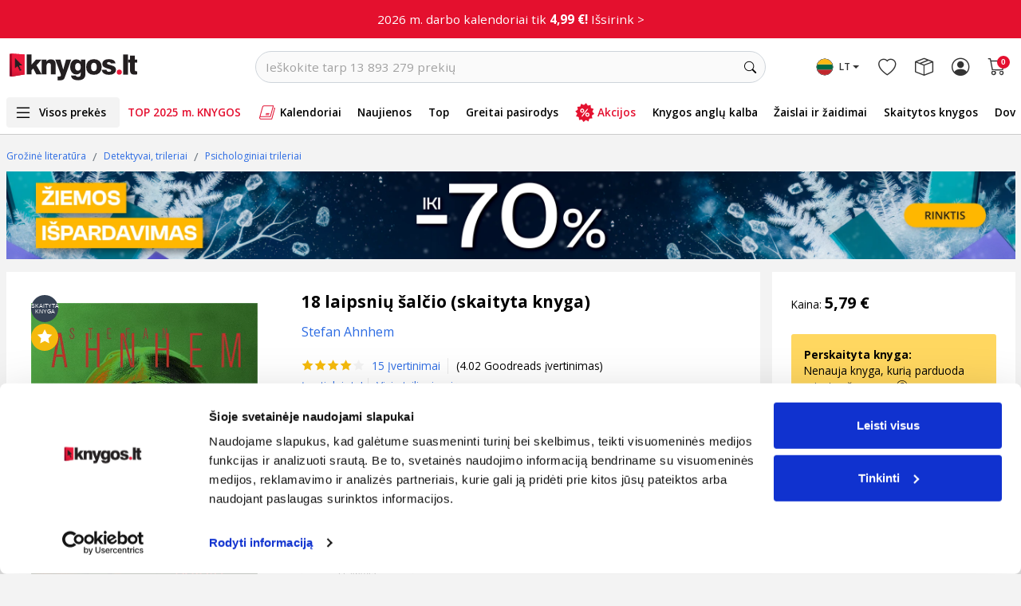

--- FILE ---
content_type: text/html; charset=UTF-8
request_url: https://www.knygos.lt/lt/knygos/18-laipsniu-salcio/?ub=15961773
body_size: 55462
content:
<!doctype html>
<html lang="lt" class="h-100">
    <head>
        <script src="/libs/jquery.min.js" defer></script>
        <script src="/libs/jquery.menu-aim.js" defer></script>
        <script src="/libs/header-menu.js?v=1" language="javascript" defer></script>

        <link rel="preconnect" href="//thumb.knygos-static.lt" crossorigin>
        <link rel="preconnect" href="//pipirai.baltotrader.lt">
        <link rel="preconnect" href="//pipirai.imgix.net">
        <link rel="preconnect" href="//connect.facebook.net">
        <link rel="preconnect" href="//www.google-analytics.com">
        <link rel="preconnect" href="//js-agent.newrelic.com" crossorigin>
        <link rel="preconnect" href="//bam.nr-data.net" crossorigin>
        <link rel="preconnect" href="//cdnjs.cloudflare.com">
        <link rel="preconnect" href="//fonts.googleapis.com">
        <link rel="preconnect" href="//fonts.gstatic.com/" crossorigin>
        <link rel="preconnect" href="//www.googletagmanager.com">
        <link rel="preconnect" href="//vars.hotjar.com">
        <link rel="preconnect" href="//script.hotjar.com">
        <link rel="preconnect" href="//cdn.smooch.io">
        <link rel="preconnect" href="//www.googleadservices.com">
        <!-- Required meta tags -->
        <meta http-equiv="content-type" content="text/html; charset=utf-8" />
        <meta name="viewport" content="width=device-width, initial-scale=1.0, maximum-scale=1.0, user-scalable=0, shrink-to-fit=no">
        <title>
            18 laipsnių šalčio (skaityta knyga) | Knygos.lt
        </title>
                    <meta name="description" content="Helsingborgo centre, sprukdamas nuo policijos, į sąsiaurio vandenis nulekia raudonas BMW. Iš nuskendusio automobilio narai ištraukia Peterio Brisės – vienos..." />
            <meta property="og:description" content="Helsingborgo centre, sprukdamas nuo policijos, į sąsiaurio vandenis nulekia raudonas BMW. Iš nuskendusio automobilio narai ištraukia Peterio Brisės – vienos..."/>
                        <meta name="verify-v1" content="WeTdudTeeBwQbqbdKl1ul3q+oEsZnMg4xSHxxdxvZ3U=" />
                    <meta name="verify-paysera" content="51cb2f6ee95377e18d4f538746b6934b">
                <meta http-equiv="X-UA-Compatible" content="IE=edge" /><script type="text/javascript">(window.NREUM||(NREUM={})).init={ajax:{deny_list:["bam.nr-data.net"]},feature_flags:["soft_nav"]};(window.NREUM||(NREUM={})).loader_config={licenseKey:"88e92344b9",applicationID:"111489959",browserID:"111489973"};;/*! For license information please see nr-loader-rum-1.308.0.min.js.LICENSE.txt */
(()=>{var e,t,r={163:(e,t,r)=>{"use strict";r.d(t,{j:()=>E});var n=r(384),i=r(1741);var a=r(2555);r(860).K7.genericEvents;const s="experimental.resources",o="register",c=e=>{if(!e||"string"!=typeof e)return!1;try{document.createDocumentFragment().querySelector(e)}catch{return!1}return!0};var d=r(2614),u=r(944),l=r(8122);const f="[data-nr-mask]",g=e=>(0,l.a)(e,(()=>{const e={feature_flags:[],experimental:{allow_registered_children:!1,resources:!1},mask_selector:"*",block_selector:"[data-nr-block]",mask_input_options:{color:!1,date:!1,"datetime-local":!1,email:!1,month:!1,number:!1,range:!1,search:!1,tel:!1,text:!1,time:!1,url:!1,week:!1,textarea:!1,select:!1,password:!0}};return{ajax:{deny_list:void 0,block_internal:!0,enabled:!0,autoStart:!0},api:{get allow_registered_children(){return e.feature_flags.includes(o)||e.experimental.allow_registered_children},set allow_registered_children(t){e.experimental.allow_registered_children=t},duplicate_registered_data:!1},browser_consent_mode:{enabled:!1},distributed_tracing:{enabled:void 0,exclude_newrelic_header:void 0,cors_use_newrelic_header:void 0,cors_use_tracecontext_headers:void 0,allowed_origins:void 0},get feature_flags(){return e.feature_flags},set feature_flags(t){e.feature_flags=t},generic_events:{enabled:!0,autoStart:!0},harvest:{interval:30},jserrors:{enabled:!0,autoStart:!0},logging:{enabled:!0,autoStart:!0},metrics:{enabled:!0,autoStart:!0},obfuscate:void 0,page_action:{enabled:!0},page_view_event:{enabled:!0,autoStart:!0},page_view_timing:{enabled:!0,autoStart:!0},performance:{capture_marks:!1,capture_measures:!1,capture_detail:!0,resources:{get enabled(){return e.feature_flags.includes(s)||e.experimental.resources},set enabled(t){e.experimental.resources=t},asset_types:[],first_party_domains:[],ignore_newrelic:!0}},privacy:{cookies_enabled:!0},proxy:{assets:void 0,beacon:void 0},session:{expiresMs:d.wk,inactiveMs:d.BB},session_replay:{autoStart:!0,enabled:!1,preload:!1,sampling_rate:10,error_sampling_rate:100,collect_fonts:!1,inline_images:!1,fix_stylesheets:!0,mask_all_inputs:!0,get mask_text_selector(){return e.mask_selector},set mask_text_selector(t){c(t)?e.mask_selector="".concat(t,",").concat(f):""===t||null===t?e.mask_selector=f:(0,u.R)(5,t)},get block_class(){return"nr-block"},get ignore_class(){return"nr-ignore"},get mask_text_class(){return"nr-mask"},get block_selector(){return e.block_selector},set block_selector(t){c(t)?e.block_selector+=",".concat(t):""!==t&&(0,u.R)(6,t)},get mask_input_options(){return e.mask_input_options},set mask_input_options(t){t&&"object"==typeof t?e.mask_input_options={...t,password:!0}:(0,u.R)(7,t)}},session_trace:{enabled:!0,autoStart:!0},soft_navigations:{enabled:!0,autoStart:!0},spa:{enabled:!0,autoStart:!0},ssl:void 0,user_actions:{enabled:!0,elementAttributes:["id","className","tagName","type"]}}})());var p=r(6154),m=r(9324);let h=0;const v={buildEnv:m.F3,distMethod:m.Xs,version:m.xv,originTime:p.WN},b={consented:!1},y={appMetadata:{},get consented(){return this.session?.state?.consent||b.consented},set consented(e){b.consented=e},customTransaction:void 0,denyList:void 0,disabled:!1,harvester:void 0,isolatedBacklog:!1,isRecording:!1,loaderType:void 0,maxBytes:3e4,obfuscator:void 0,onerror:void 0,ptid:void 0,releaseIds:{},session:void 0,timeKeeper:void 0,registeredEntities:[],jsAttributesMetadata:{bytes:0},get harvestCount(){return++h}},_=e=>{const t=(0,l.a)(e,y),r=Object.keys(v).reduce((e,t)=>(e[t]={value:v[t],writable:!1,configurable:!0,enumerable:!0},e),{});return Object.defineProperties(t,r)};var w=r(5701);const x=e=>{const t=e.startsWith("http");e+="/",r.p=t?e:"https://"+e};var R=r(7836),k=r(3241);const A={accountID:void 0,trustKey:void 0,agentID:void 0,licenseKey:void 0,applicationID:void 0,xpid:void 0},S=e=>(0,l.a)(e,A),T=new Set;function E(e,t={},r,s){let{init:o,info:c,loader_config:d,runtime:u={},exposed:l=!0}=t;if(!c){const e=(0,n.pV)();o=e.init,c=e.info,d=e.loader_config}e.init=g(o||{}),e.loader_config=S(d||{}),c.jsAttributes??={},p.bv&&(c.jsAttributes.isWorker=!0),e.info=(0,a.D)(c);const f=e.init,m=[c.beacon,c.errorBeacon];T.has(e.agentIdentifier)||(f.proxy.assets&&(x(f.proxy.assets),m.push(f.proxy.assets)),f.proxy.beacon&&m.push(f.proxy.beacon),e.beacons=[...m],function(e){const t=(0,n.pV)();Object.getOwnPropertyNames(i.W.prototype).forEach(r=>{const n=i.W.prototype[r];if("function"!=typeof n||"constructor"===n)return;let a=t[r];e[r]&&!1!==e.exposed&&"micro-agent"!==e.runtime?.loaderType&&(t[r]=(...t)=>{const n=e[r](...t);return a?a(...t):n})})}(e),(0,n.US)("activatedFeatures",w.B)),u.denyList=[...f.ajax.deny_list||[],...f.ajax.block_internal?m:[]],u.ptid=e.agentIdentifier,u.loaderType=r,e.runtime=_(u),T.has(e.agentIdentifier)||(e.ee=R.ee.get(e.agentIdentifier),e.exposed=l,(0,k.W)({agentIdentifier:e.agentIdentifier,drained:!!w.B?.[e.agentIdentifier],type:"lifecycle",name:"initialize",feature:void 0,data:e.config})),T.add(e.agentIdentifier)}},384:(e,t,r)=>{"use strict";r.d(t,{NT:()=>s,US:()=>u,Zm:()=>o,bQ:()=>d,dV:()=>c,pV:()=>l});var n=r(6154),i=r(1863),a=r(1910);const s={beacon:"bam.nr-data.net",errorBeacon:"bam.nr-data.net"};function o(){return n.gm.NREUM||(n.gm.NREUM={}),void 0===n.gm.newrelic&&(n.gm.newrelic=n.gm.NREUM),n.gm.NREUM}function c(){let e=o();return e.o||(e.o={ST:n.gm.setTimeout,SI:n.gm.setImmediate||n.gm.setInterval,CT:n.gm.clearTimeout,XHR:n.gm.XMLHttpRequest,REQ:n.gm.Request,EV:n.gm.Event,PR:n.gm.Promise,MO:n.gm.MutationObserver,FETCH:n.gm.fetch,WS:n.gm.WebSocket},(0,a.i)(...Object.values(e.o))),e}function d(e,t){let r=o();r.initializedAgents??={},t.initializedAt={ms:(0,i.t)(),date:new Date},r.initializedAgents[e]=t}function u(e,t){o()[e]=t}function l(){return function(){let e=o();const t=e.info||{};e.info={beacon:s.beacon,errorBeacon:s.errorBeacon,...t}}(),function(){let e=o();const t=e.init||{};e.init={...t}}(),c(),function(){let e=o();const t=e.loader_config||{};e.loader_config={...t}}(),o()}},782:(e,t,r)=>{"use strict";r.d(t,{T:()=>n});const n=r(860).K7.pageViewTiming},860:(e,t,r)=>{"use strict";r.d(t,{$J:()=>u,K7:()=>c,P3:()=>d,XX:()=>i,Yy:()=>o,df:()=>a,qY:()=>n,v4:()=>s});const n="events",i="jserrors",a="browser/blobs",s="rum",o="browser/logs",c={ajax:"ajax",genericEvents:"generic_events",jserrors:i,logging:"logging",metrics:"metrics",pageAction:"page_action",pageViewEvent:"page_view_event",pageViewTiming:"page_view_timing",sessionReplay:"session_replay",sessionTrace:"session_trace",softNav:"soft_navigations",spa:"spa"},d={[c.pageViewEvent]:1,[c.pageViewTiming]:2,[c.metrics]:3,[c.jserrors]:4,[c.spa]:5,[c.ajax]:6,[c.sessionTrace]:7,[c.softNav]:8,[c.sessionReplay]:9,[c.logging]:10,[c.genericEvents]:11},u={[c.pageViewEvent]:s,[c.pageViewTiming]:n,[c.ajax]:n,[c.spa]:n,[c.softNav]:n,[c.metrics]:i,[c.jserrors]:i,[c.sessionTrace]:a,[c.sessionReplay]:a,[c.logging]:o,[c.genericEvents]:"ins"}},944:(e,t,r)=>{"use strict";r.d(t,{R:()=>i});var n=r(3241);function i(e,t){"function"==typeof console.debug&&(console.debug("New Relic Warning: https://github.com/newrelic/newrelic-browser-agent/blob/main/docs/warning-codes.md#".concat(e),t),(0,n.W)({agentIdentifier:null,drained:null,type:"data",name:"warn",feature:"warn",data:{code:e,secondary:t}}))}},1687:(e,t,r)=>{"use strict";r.d(t,{Ak:()=>d,Ze:()=>f,x3:()=>u});var n=r(3241),i=r(7836),a=r(3606),s=r(860),o=r(2646);const c={};function d(e,t){const r={staged:!1,priority:s.P3[t]||0};l(e),c[e].get(t)||c[e].set(t,r)}function u(e,t){e&&c[e]&&(c[e].get(t)&&c[e].delete(t),p(e,t,!1),c[e].size&&g(e))}function l(e){if(!e)throw new Error("agentIdentifier required");c[e]||(c[e]=new Map)}function f(e="",t="feature",r=!1){if(l(e),!e||!c[e].get(t)||r)return p(e,t);c[e].get(t).staged=!0,g(e)}function g(e){const t=Array.from(c[e]);t.every(([e,t])=>t.staged)&&(t.sort((e,t)=>e[1].priority-t[1].priority),t.forEach(([t])=>{c[e].delete(t),p(e,t)}))}function p(e,t,r=!0){const s=e?i.ee.get(e):i.ee,c=a.i.handlers;if(!s.aborted&&s.backlog&&c){if((0,n.W)({agentIdentifier:e,type:"lifecycle",name:"drain",feature:t}),r){const e=s.backlog[t],r=c[t];if(r){for(let t=0;e&&t<e.length;++t)m(e[t],r);Object.entries(r).forEach(([e,t])=>{Object.values(t||{}).forEach(t=>{t[0]?.on&&t[0]?.context()instanceof o.y&&t[0].on(e,t[1])})})}}s.isolatedBacklog||delete c[t],s.backlog[t]=null,s.emit("drain-"+t,[])}}function m(e,t){var r=e[1];Object.values(t[r]||{}).forEach(t=>{var r=e[0];if(t[0]===r){var n=t[1],i=e[3],a=e[2];n.apply(i,a)}})}},1738:(e,t,r)=>{"use strict";r.d(t,{U:()=>g,Y:()=>f});var n=r(3241),i=r(9908),a=r(1863),s=r(944),o=r(5701),c=r(3969),d=r(8362),u=r(860),l=r(4261);function f(e,t,r,a){const f=a||r;!f||f[e]&&f[e]!==d.d.prototype[e]||(f[e]=function(){(0,i.p)(c.xV,["API/"+e+"/called"],void 0,u.K7.metrics,r.ee),(0,n.W)({agentIdentifier:r.agentIdentifier,drained:!!o.B?.[r.agentIdentifier],type:"data",name:"api",feature:l.Pl+e,data:{}});try{return t.apply(this,arguments)}catch(e){(0,s.R)(23,e)}})}function g(e,t,r,n,s){const o=e.info;null===r?delete o.jsAttributes[t]:o.jsAttributes[t]=r,(s||null===r)&&(0,i.p)(l.Pl+n,[(0,a.t)(),t,r],void 0,"session",e.ee)}},1741:(e,t,r)=>{"use strict";r.d(t,{W:()=>a});var n=r(944),i=r(4261);class a{#e(e,...t){if(this[e]!==a.prototype[e])return this[e](...t);(0,n.R)(35,e)}addPageAction(e,t){return this.#e(i.hG,e,t)}register(e){return this.#e(i.eY,e)}recordCustomEvent(e,t){return this.#e(i.fF,e,t)}setPageViewName(e,t){return this.#e(i.Fw,e,t)}setCustomAttribute(e,t,r){return this.#e(i.cD,e,t,r)}noticeError(e,t){return this.#e(i.o5,e,t)}setUserId(e,t=!1){return this.#e(i.Dl,e,t)}setApplicationVersion(e){return this.#e(i.nb,e)}setErrorHandler(e){return this.#e(i.bt,e)}addRelease(e,t){return this.#e(i.k6,e,t)}log(e,t){return this.#e(i.$9,e,t)}start(){return this.#e(i.d3)}finished(e){return this.#e(i.BL,e)}recordReplay(){return this.#e(i.CH)}pauseReplay(){return this.#e(i.Tb)}addToTrace(e){return this.#e(i.U2,e)}setCurrentRouteName(e){return this.#e(i.PA,e)}interaction(e){return this.#e(i.dT,e)}wrapLogger(e,t,r){return this.#e(i.Wb,e,t,r)}measure(e,t){return this.#e(i.V1,e,t)}consent(e){return this.#e(i.Pv,e)}}},1863:(e,t,r)=>{"use strict";function n(){return Math.floor(performance.now())}r.d(t,{t:()=>n})},1910:(e,t,r)=>{"use strict";r.d(t,{i:()=>a});var n=r(944);const i=new Map;function a(...e){return e.every(e=>{if(i.has(e))return i.get(e);const t="function"==typeof e?e.toString():"",r=t.includes("[native code]"),a=t.includes("nrWrapper");return r||a||(0,n.R)(64,e?.name||t),i.set(e,r),r})}},2555:(e,t,r)=>{"use strict";r.d(t,{D:()=>o,f:()=>s});var n=r(384),i=r(8122);const a={beacon:n.NT.beacon,errorBeacon:n.NT.errorBeacon,licenseKey:void 0,applicationID:void 0,sa:void 0,queueTime:void 0,applicationTime:void 0,ttGuid:void 0,user:void 0,account:void 0,product:void 0,extra:void 0,jsAttributes:{},userAttributes:void 0,atts:void 0,transactionName:void 0,tNamePlain:void 0};function s(e){try{return!!e.licenseKey&&!!e.errorBeacon&&!!e.applicationID}catch(e){return!1}}const o=e=>(0,i.a)(e,a)},2614:(e,t,r)=>{"use strict";r.d(t,{BB:()=>s,H3:()=>n,g:()=>d,iL:()=>c,tS:()=>o,uh:()=>i,wk:()=>a});const n="NRBA",i="SESSION",a=144e5,s=18e5,o={STARTED:"session-started",PAUSE:"session-pause",RESET:"session-reset",RESUME:"session-resume",UPDATE:"session-update"},c={SAME_TAB:"same-tab",CROSS_TAB:"cross-tab"},d={OFF:0,FULL:1,ERROR:2}},2646:(e,t,r)=>{"use strict";r.d(t,{y:()=>n});class n{constructor(e){this.contextId=e}}},2843:(e,t,r)=>{"use strict";r.d(t,{G:()=>a,u:()=>i});var n=r(3878);function i(e,t=!1,r,i){(0,n.DD)("visibilitychange",function(){if(t)return void("hidden"===document.visibilityState&&e());e(document.visibilityState)},r,i)}function a(e,t,r){(0,n.sp)("pagehide",e,t,r)}},3241:(e,t,r)=>{"use strict";r.d(t,{W:()=>a});var n=r(6154);const i="newrelic";function a(e={}){try{n.gm.dispatchEvent(new CustomEvent(i,{detail:e}))}catch(e){}}},3606:(e,t,r)=>{"use strict";r.d(t,{i:()=>a});var n=r(9908);a.on=s;var i=a.handlers={};function a(e,t,r,a){s(a||n.d,i,e,t,r)}function s(e,t,r,i,a){a||(a="feature"),e||(e=n.d);var s=t[a]=t[a]||{};(s[r]=s[r]||[]).push([e,i])}},3878:(e,t,r)=>{"use strict";function n(e,t){return{capture:e,passive:!1,signal:t}}function i(e,t,r=!1,i){window.addEventListener(e,t,n(r,i))}function a(e,t,r=!1,i){document.addEventListener(e,t,n(r,i))}r.d(t,{DD:()=>a,jT:()=>n,sp:()=>i})},3969:(e,t,r)=>{"use strict";r.d(t,{TZ:()=>n,XG:()=>o,rs:()=>i,xV:()=>s,z_:()=>a});const n=r(860).K7.metrics,i="sm",a="cm",s="storeSupportabilityMetrics",o="storeEventMetrics"},4234:(e,t,r)=>{"use strict";r.d(t,{W:()=>a});var n=r(7836),i=r(1687);class a{constructor(e,t){this.agentIdentifier=e,this.ee=n.ee.get(e),this.featureName=t,this.blocked=!1}deregisterDrain(){(0,i.x3)(this.agentIdentifier,this.featureName)}}},4261:(e,t,r)=>{"use strict";r.d(t,{$9:()=>d,BL:()=>o,CH:()=>g,Dl:()=>_,Fw:()=>y,PA:()=>h,Pl:()=>n,Pv:()=>k,Tb:()=>l,U2:()=>a,V1:()=>R,Wb:()=>x,bt:()=>b,cD:()=>v,d3:()=>w,dT:()=>c,eY:()=>p,fF:()=>f,hG:()=>i,k6:()=>s,nb:()=>m,o5:()=>u});const n="api-",i="addPageAction",a="addToTrace",s="addRelease",o="finished",c="interaction",d="log",u="noticeError",l="pauseReplay",f="recordCustomEvent",g="recordReplay",p="register",m="setApplicationVersion",h="setCurrentRouteName",v="setCustomAttribute",b="setErrorHandler",y="setPageViewName",_="setUserId",w="start",x="wrapLogger",R="measure",k="consent"},5289:(e,t,r)=>{"use strict";r.d(t,{GG:()=>s,Qr:()=>c,sB:()=>o});var n=r(3878),i=r(6389);function a(){return"undefined"==typeof document||"complete"===document.readyState}function s(e,t){if(a())return e();const r=(0,i.J)(e),s=setInterval(()=>{a()&&(clearInterval(s),r())},500);(0,n.sp)("load",r,t)}function o(e){if(a())return e();(0,n.DD)("DOMContentLoaded",e)}function c(e){if(a())return e();(0,n.sp)("popstate",e)}},5607:(e,t,r)=>{"use strict";r.d(t,{W:()=>n});const n=(0,r(9566).bz)()},5701:(e,t,r)=>{"use strict";r.d(t,{B:()=>a,t:()=>s});var n=r(3241);const i=new Set,a={};function s(e,t){const r=t.agentIdentifier;a[r]??={},e&&"object"==typeof e&&(i.has(r)||(t.ee.emit("rumresp",[e]),a[r]=e,i.add(r),(0,n.W)({agentIdentifier:r,loaded:!0,drained:!0,type:"lifecycle",name:"load",feature:void 0,data:e})))}},6154:(e,t,r)=>{"use strict";r.d(t,{OF:()=>c,RI:()=>i,WN:()=>u,bv:()=>a,eN:()=>l,gm:()=>s,mw:()=>o,sb:()=>d});var n=r(1863);const i="undefined"!=typeof window&&!!window.document,a="undefined"!=typeof WorkerGlobalScope&&("undefined"!=typeof self&&self instanceof WorkerGlobalScope&&self.navigator instanceof WorkerNavigator||"undefined"!=typeof globalThis&&globalThis instanceof WorkerGlobalScope&&globalThis.navigator instanceof WorkerNavigator),s=i?window:"undefined"!=typeof WorkerGlobalScope&&("undefined"!=typeof self&&self instanceof WorkerGlobalScope&&self||"undefined"!=typeof globalThis&&globalThis instanceof WorkerGlobalScope&&globalThis),o=Boolean("hidden"===s?.document?.visibilityState),c=/iPad|iPhone|iPod/.test(s.navigator?.userAgent),d=c&&"undefined"==typeof SharedWorker,u=((()=>{const e=s.navigator?.userAgent?.match(/Firefox[/\s](\d+\.\d+)/);Array.isArray(e)&&e.length>=2&&e[1]})(),Date.now()-(0,n.t)()),l=()=>"undefined"!=typeof PerformanceNavigationTiming&&s?.performance?.getEntriesByType("navigation")?.[0]?.responseStart},6389:(e,t,r)=>{"use strict";function n(e,t=500,r={}){const n=r?.leading||!1;let i;return(...r)=>{n&&void 0===i&&(e.apply(this,r),i=setTimeout(()=>{i=clearTimeout(i)},t)),n||(clearTimeout(i),i=setTimeout(()=>{e.apply(this,r)},t))}}function i(e){let t=!1;return(...r)=>{t||(t=!0,e.apply(this,r))}}r.d(t,{J:()=>i,s:()=>n})},6630:(e,t,r)=>{"use strict";r.d(t,{T:()=>n});const n=r(860).K7.pageViewEvent},7699:(e,t,r)=>{"use strict";r.d(t,{It:()=>a,KC:()=>o,No:()=>i,qh:()=>s});var n=r(860);const i=16e3,a=1e6,s="SESSION_ERROR",o={[n.K7.logging]:!0,[n.K7.genericEvents]:!1,[n.K7.jserrors]:!1,[n.K7.ajax]:!1}},7836:(e,t,r)=>{"use strict";r.d(t,{P:()=>o,ee:()=>c});var n=r(384),i=r(8990),a=r(2646),s=r(5607);const o="nr@context:".concat(s.W),c=function e(t,r){var n={},s={},u={},l=!1;try{l=16===r.length&&d.initializedAgents?.[r]?.runtime.isolatedBacklog}catch(e){}var f={on:p,addEventListener:p,removeEventListener:function(e,t){var r=n[e];if(!r)return;for(var i=0;i<r.length;i++)r[i]===t&&r.splice(i,1)},emit:function(e,r,n,i,a){!1!==a&&(a=!0);if(c.aborted&&!i)return;t&&a&&t.emit(e,r,n);var o=g(n);m(e).forEach(e=>{e.apply(o,r)});var d=v()[s[e]];d&&d.push([f,e,r,o]);return o},get:h,listeners:m,context:g,buffer:function(e,t){const r=v();if(t=t||"feature",f.aborted)return;Object.entries(e||{}).forEach(([e,n])=>{s[n]=t,t in r||(r[t]=[])})},abort:function(){f._aborted=!0,Object.keys(f.backlog).forEach(e=>{delete f.backlog[e]})},isBuffering:function(e){return!!v()[s[e]]},debugId:r,backlog:l?{}:t&&"object"==typeof t.backlog?t.backlog:{},isolatedBacklog:l};return Object.defineProperty(f,"aborted",{get:()=>{let e=f._aborted||!1;return e||(t&&(e=t.aborted),e)}}),f;function g(e){return e&&e instanceof a.y?e:e?(0,i.I)(e,o,()=>new a.y(o)):new a.y(o)}function p(e,t){n[e]=m(e).concat(t)}function m(e){return n[e]||[]}function h(t){return u[t]=u[t]||e(f,t)}function v(){return f.backlog}}(void 0,"globalEE"),d=(0,n.Zm)();d.ee||(d.ee=c)},8122:(e,t,r)=>{"use strict";r.d(t,{a:()=>i});var n=r(944);function i(e,t){try{if(!e||"object"!=typeof e)return(0,n.R)(3);if(!t||"object"!=typeof t)return(0,n.R)(4);const r=Object.create(Object.getPrototypeOf(t),Object.getOwnPropertyDescriptors(t)),a=0===Object.keys(r).length?e:r;for(let s in a)if(void 0!==e[s])try{if(null===e[s]){r[s]=null;continue}Array.isArray(e[s])&&Array.isArray(t[s])?r[s]=Array.from(new Set([...e[s],...t[s]])):"object"==typeof e[s]&&"object"==typeof t[s]?r[s]=i(e[s],t[s]):r[s]=e[s]}catch(e){r[s]||(0,n.R)(1,e)}return r}catch(e){(0,n.R)(2,e)}}},8362:(e,t,r)=>{"use strict";r.d(t,{d:()=>a});var n=r(9566),i=r(1741);class a extends i.W{agentIdentifier=(0,n.LA)(16)}},8374:(e,t,r)=>{r.nc=(()=>{try{return document?.currentScript?.nonce}catch(e){}return""})()},8990:(e,t,r)=>{"use strict";r.d(t,{I:()=>i});var n=Object.prototype.hasOwnProperty;function i(e,t,r){if(n.call(e,t))return e[t];var i=r();if(Object.defineProperty&&Object.keys)try{return Object.defineProperty(e,t,{value:i,writable:!0,enumerable:!1}),i}catch(e){}return e[t]=i,i}},9324:(e,t,r)=>{"use strict";r.d(t,{F3:()=>i,Xs:()=>a,xv:()=>n});const n="1.308.0",i="PROD",a="CDN"},9566:(e,t,r)=>{"use strict";r.d(t,{LA:()=>o,bz:()=>s});var n=r(6154);const i="xxxxxxxx-xxxx-4xxx-yxxx-xxxxxxxxxxxx";function a(e,t){return e?15&e[t]:16*Math.random()|0}function s(){const e=n.gm?.crypto||n.gm?.msCrypto;let t,r=0;return e&&e.getRandomValues&&(t=e.getRandomValues(new Uint8Array(30))),i.split("").map(e=>"x"===e?a(t,r++).toString(16):"y"===e?(3&a()|8).toString(16):e).join("")}function o(e){const t=n.gm?.crypto||n.gm?.msCrypto;let r,i=0;t&&t.getRandomValues&&(r=t.getRandomValues(new Uint8Array(e)));const s=[];for(var o=0;o<e;o++)s.push(a(r,i++).toString(16));return s.join("")}},9908:(e,t,r)=>{"use strict";r.d(t,{d:()=>n,p:()=>i});var n=r(7836).ee.get("handle");function i(e,t,r,i,a){a?(a.buffer([e],i),a.emit(e,t,r)):(n.buffer([e],i),n.emit(e,t,r))}}},n={};function i(e){var t=n[e];if(void 0!==t)return t.exports;var a=n[e]={exports:{}};return r[e](a,a.exports,i),a.exports}i.m=r,i.d=(e,t)=>{for(var r in t)i.o(t,r)&&!i.o(e,r)&&Object.defineProperty(e,r,{enumerable:!0,get:t[r]})},i.f={},i.e=e=>Promise.all(Object.keys(i.f).reduce((t,r)=>(i.f[r](e,t),t),[])),i.u=e=>"nr-rum-1.308.0.min.js",i.o=(e,t)=>Object.prototype.hasOwnProperty.call(e,t),e={},t="NRBA-1.308.0.PROD:",i.l=(r,n,a,s)=>{if(e[r])e[r].push(n);else{var o,c;if(void 0!==a)for(var d=document.getElementsByTagName("script"),u=0;u<d.length;u++){var l=d[u];if(l.getAttribute("src")==r||l.getAttribute("data-webpack")==t+a){o=l;break}}if(!o){c=!0;var f={296:"sha512-+MIMDsOcckGXa1EdWHqFNv7P+JUkd5kQwCBr3KE6uCvnsBNUrdSt4a/3/L4j4TxtnaMNjHpza2/erNQbpacJQA=="};(o=document.createElement("script")).charset="utf-8",i.nc&&o.setAttribute("nonce",i.nc),o.setAttribute("data-webpack",t+a),o.src=r,0!==o.src.indexOf(window.location.origin+"/")&&(o.crossOrigin="anonymous"),f[s]&&(o.integrity=f[s])}e[r]=[n];var g=(t,n)=>{o.onerror=o.onload=null,clearTimeout(p);var i=e[r];if(delete e[r],o.parentNode&&o.parentNode.removeChild(o),i&&i.forEach(e=>e(n)),t)return t(n)},p=setTimeout(g.bind(null,void 0,{type:"timeout",target:o}),12e4);o.onerror=g.bind(null,o.onerror),o.onload=g.bind(null,o.onload),c&&document.head.appendChild(o)}},i.r=e=>{"undefined"!=typeof Symbol&&Symbol.toStringTag&&Object.defineProperty(e,Symbol.toStringTag,{value:"Module"}),Object.defineProperty(e,"__esModule",{value:!0})},i.p="https://js-agent.newrelic.com/",(()=>{var e={374:0,840:0};i.f.j=(t,r)=>{var n=i.o(e,t)?e[t]:void 0;if(0!==n)if(n)r.push(n[2]);else{var a=new Promise((r,i)=>n=e[t]=[r,i]);r.push(n[2]=a);var s=i.p+i.u(t),o=new Error;i.l(s,r=>{if(i.o(e,t)&&(0!==(n=e[t])&&(e[t]=void 0),n)){var a=r&&("load"===r.type?"missing":r.type),s=r&&r.target&&r.target.src;o.message="Loading chunk "+t+" failed: ("+a+": "+s+")",o.name="ChunkLoadError",o.type=a,o.request=s,n[1](o)}},"chunk-"+t,t)}};var t=(t,r)=>{var n,a,[s,o,c]=r,d=0;if(s.some(t=>0!==e[t])){for(n in o)i.o(o,n)&&(i.m[n]=o[n]);if(c)c(i)}for(t&&t(r);d<s.length;d++)a=s[d],i.o(e,a)&&e[a]&&e[a][0](),e[a]=0},r=self["webpackChunk:NRBA-1.308.0.PROD"]=self["webpackChunk:NRBA-1.308.0.PROD"]||[];r.forEach(t.bind(null,0)),r.push=t.bind(null,r.push.bind(r))})(),(()=>{"use strict";i(8374);var e=i(8362),t=i(860);const r=Object.values(t.K7);var n=i(163);var a=i(9908),s=i(1863),o=i(4261),c=i(1738);var d=i(1687),u=i(4234),l=i(5289),f=i(6154),g=i(944),p=i(384);const m=e=>f.RI&&!0===e?.privacy.cookies_enabled;function h(e){return!!(0,p.dV)().o.MO&&m(e)&&!0===e?.session_trace.enabled}var v=i(6389),b=i(7699);class y extends u.W{constructor(e,t){super(e.agentIdentifier,t),this.agentRef=e,this.abortHandler=void 0,this.featAggregate=void 0,this.loadedSuccessfully=void 0,this.onAggregateImported=new Promise(e=>{this.loadedSuccessfully=e}),this.deferred=Promise.resolve(),!1===e.init[this.featureName].autoStart?this.deferred=new Promise((t,r)=>{this.ee.on("manual-start-all",(0,v.J)(()=>{(0,d.Ak)(e.agentIdentifier,this.featureName),t()}))}):(0,d.Ak)(e.agentIdentifier,t)}importAggregator(e,t,r={}){if(this.featAggregate)return;const n=async()=>{let n;await this.deferred;try{if(m(e.init)){const{setupAgentSession:t}=await i.e(296).then(i.bind(i,3305));n=t(e)}}catch(e){(0,g.R)(20,e),this.ee.emit("internal-error",[e]),(0,a.p)(b.qh,[e],void 0,this.featureName,this.ee)}try{if(!this.#t(this.featureName,n,e.init))return(0,d.Ze)(this.agentIdentifier,this.featureName),void this.loadedSuccessfully(!1);const{Aggregate:i}=await t();this.featAggregate=new i(e,r),e.runtime.harvester.initializedAggregates.push(this.featAggregate),this.loadedSuccessfully(!0)}catch(e){(0,g.R)(34,e),this.abortHandler?.(),(0,d.Ze)(this.agentIdentifier,this.featureName,!0),this.loadedSuccessfully(!1),this.ee&&this.ee.abort()}};f.RI?(0,l.GG)(()=>n(),!0):n()}#t(e,r,n){if(this.blocked)return!1;switch(e){case t.K7.sessionReplay:return h(n)&&!!r;case t.K7.sessionTrace:return!!r;default:return!0}}}var _=i(6630),w=i(2614),x=i(3241);class R extends y{static featureName=_.T;constructor(e){var t;super(e,_.T),this.setupInspectionEvents(e.agentIdentifier),t=e,(0,c.Y)(o.Fw,function(e,r){"string"==typeof e&&("/"!==e.charAt(0)&&(e="/"+e),t.runtime.customTransaction=(r||"http://custom.transaction")+e,(0,a.p)(o.Pl+o.Fw,[(0,s.t)()],void 0,void 0,t.ee))},t),this.importAggregator(e,()=>i.e(296).then(i.bind(i,3943)))}setupInspectionEvents(e){const t=(t,r)=>{t&&(0,x.W)({agentIdentifier:e,timeStamp:t.timeStamp,loaded:"complete"===t.target.readyState,type:"window",name:r,data:t.target.location+""})};(0,l.sB)(e=>{t(e,"DOMContentLoaded")}),(0,l.GG)(e=>{t(e,"load")}),(0,l.Qr)(e=>{t(e,"navigate")}),this.ee.on(w.tS.UPDATE,(t,r)=>{(0,x.W)({agentIdentifier:e,type:"lifecycle",name:"session",data:r})})}}class k extends e.d{constructor(e){var t;(super(),f.gm)?(this.features={},(0,p.bQ)(this.agentIdentifier,this),this.desiredFeatures=new Set(e.features||[]),this.desiredFeatures.add(R),(0,n.j)(this,e,e.loaderType||"agent"),t=this,(0,c.Y)(o.cD,function(e,r,n=!1){if("string"==typeof e){if(["string","number","boolean"].includes(typeof r)||null===r)return(0,c.U)(t,e,r,o.cD,n);(0,g.R)(40,typeof r)}else(0,g.R)(39,typeof e)},t),function(e){(0,c.Y)(o.Dl,function(t,r=!1){if("string"!=typeof t&&null!==t)return void(0,g.R)(41,typeof t);const n=e.info.jsAttributes["enduser.id"];r&&null!=n&&n!==t?(0,a.p)(o.Pl+"setUserIdAndResetSession",[t],void 0,"session",e.ee):(0,c.U)(e,"enduser.id",t,o.Dl,!0)},e)}(this),function(e){(0,c.Y)(o.nb,function(t){if("string"==typeof t||null===t)return(0,c.U)(e,"application.version",t,o.nb,!1);(0,g.R)(42,typeof t)},e)}(this),function(e){(0,c.Y)(o.d3,function(){e.ee.emit("manual-start-all")},e)}(this),function(e){(0,c.Y)(o.Pv,function(t=!0){if("boolean"==typeof t){if((0,a.p)(o.Pl+o.Pv,[t],void 0,"session",e.ee),e.runtime.consented=t,t){const t=e.features.page_view_event;t.onAggregateImported.then(e=>{const r=t.featAggregate;e&&!r.sentRum&&r.sendRum()})}}else(0,g.R)(65,typeof t)},e)}(this),this.run()):(0,g.R)(21)}get config(){return{info:this.info,init:this.init,loader_config:this.loader_config,runtime:this.runtime}}get api(){return this}run(){try{const e=function(e){const t={};return r.forEach(r=>{t[r]=!!e[r]?.enabled}),t}(this.init),n=[...this.desiredFeatures];n.sort((e,r)=>t.P3[e.featureName]-t.P3[r.featureName]),n.forEach(r=>{if(!e[r.featureName]&&r.featureName!==t.K7.pageViewEvent)return;if(r.featureName===t.K7.spa)return void(0,g.R)(67);const n=function(e){switch(e){case t.K7.ajax:return[t.K7.jserrors];case t.K7.sessionTrace:return[t.K7.ajax,t.K7.pageViewEvent];case t.K7.sessionReplay:return[t.K7.sessionTrace];case t.K7.pageViewTiming:return[t.K7.pageViewEvent];default:return[]}}(r.featureName).filter(e=>!(e in this.features));n.length>0&&(0,g.R)(36,{targetFeature:r.featureName,missingDependencies:n}),this.features[r.featureName]=new r(this)})}catch(e){(0,g.R)(22,e);for(const e in this.features)this.features[e].abortHandler?.();const t=(0,p.Zm)();delete t.initializedAgents[this.agentIdentifier]?.features,delete this.sharedAggregator;return t.ee.get(this.agentIdentifier).abort(),!1}}}var A=i(2843),S=i(782);class T extends y{static featureName=S.T;constructor(e){super(e,S.T),f.RI&&((0,A.u)(()=>(0,a.p)("docHidden",[(0,s.t)()],void 0,S.T,this.ee),!0),(0,A.G)(()=>(0,a.p)("winPagehide",[(0,s.t)()],void 0,S.T,this.ee)),this.importAggregator(e,()=>i.e(296).then(i.bind(i,2117))))}}var E=i(3969);class I extends y{static featureName=E.TZ;constructor(e){super(e,E.TZ),f.RI&&document.addEventListener("securitypolicyviolation",e=>{(0,a.p)(E.xV,["Generic/CSPViolation/Detected"],void 0,this.featureName,this.ee)}),this.importAggregator(e,()=>i.e(296).then(i.bind(i,9623)))}}new k({features:[R,T,I],loaderType:"lite"})})()})();</script>
        <meta name="facebook-domain-verification" content="plwyraw2plc6ribxap28468wkrclwo" />
                    <meta property="og:locale" content="lt_LT" />
                <meta property="og:title" content="18 laipsnių šalčio (skaityta knyga)" />
                    <meta property="og:type" content="book" />
                <meta property="og:url" content="https://www.knygos.lt/lt/knygos/18-laipsniu-salcio/" />
        <meta property="og:site_name" content="Knygos.lt" />
                    <meta property="og:image" content="https://thumb.knygos-static.lt/GQ6cbtuO1KUuouGMsjiHyieaMf0=/fit-in/800x800/filters:cwatermark(static/wm.png,500,75,30)/images/books/2652425/1636969377_Ahnheim_18laipsniu_salcio_72max.jpg" />
        
        <base href="https://www.knygos.lt/" />
                    <link rel="canonical" href="https://www.knygos.lt/lt/knygos/18-laipsniu-salcio/" />
        
        
        
                    <link rel="image_src" href="https://thumb.knygos-static.lt/GQ6cbtuO1KUuouGMsjiHyieaMf0=/fit-in/800x800/filters:cwatermark(static/wm.png,500,75,30)/images/books/2652425/1636969377_Ahnheim_18laipsniu_salcio_72max.jpg" />
        
        <script>var cart_ajax_url = 'https://www.knygos.lt/cart/summary-compact-v2/';</script>
        <link rel="apple-touch-icon" sizes="57x57"
      href="https://thumb.knygos-static.lt/UU1oMaip5Frwehag9WOD7iPkbA4=/fit-in/57x57/filters:fill(transparent,1):force_upscale()/static/img/logo/knygos.lt-icon.svg">
<link rel="apple-touch-icon" sizes="114x114"
      href="https://thumb.knygos-static.lt/cXhMxGcXNWdlN5AE0Hx9uVVI77w=/fit-in/114x114/filters:fill(transparent,1):force_upscale()/static/img/logo/knygos.lt-icon.svg">
<link rel="apple-touch-icon" sizes="72x72"
      href="https://thumb.knygos-static.lt/rgaSxsfw6ddQeW3MQNDIkfwhtz0=/fit-in/72x72/filters:fill(transparent,1):force_upscale()/static/img/logo/knygos.lt-icon.svg">
<link rel="apple-touch-icon" sizes="144x144"
      href="https://thumb.knygos-static.lt/PeLkLoZxit5A1L5QJOdDSJKv_JA=/fit-in/144x144/filters:fill(transparent,1):force_upscale()/static/img/logo/knygos.lt-icon.svg">
<link rel="apple-touch-icon" sizes="60x60"
      href="https://thumb.knygos-static.lt/ZE3Br7pU2fqkLiTE8ECTb2dqT2o=/fit-in/60x60/filters:fill(transparent,1):force_upscale()/static/img/logo/knygos.lt-icon.svg">
<link rel="apple-touch-icon" sizes="120x120"
      href="https://thumb.knygos-static.lt/lUoKrsaq9ohogFZjlwtbVJux8us=/fit-in/120x120/filters:fill(transparent,1):force_upscale()/static/img/logo/knygos.lt-icon.svg">
<link rel="apple-touch-icon" sizes="76x76"
      href="https://thumb.knygos-static.lt/btHV23SznVkOOi2iUd-2tA4o1Tw=/fit-in/76x76/filters:fill(transparent,1):force_upscale()/static/img/logo/knygos.lt-icon.svg">
<link rel="apple-touch-icon" sizes="152x152"
      href="https://thumb.knygos-static.lt/YibQjC0l_2Jy5YDA8UcBQ7BGudU=/fit-in/152x152/filters:fill(transparent,1):force_upscale()/static/img/logo/knygos.lt-icon.svg">
<link rel="apple-touch-icon" sizes="180x180"
      href="https://thumb.knygos-static.lt/ePV1XCqsX2O3xvCW1p3Nfgh9lqo=/fit-in/180x180/filters:fill(transparent,1):force_upscale()/static/img/logo/knygos.lt-icon.svg">
<link rel="icon" type="image/png"
      href="https://thumb.knygos-static.lt/q1kT1dhd140_KqCQi3MSLUFHEWo=/fit-in/196x196/filters:fill(transparent,1):force_upscale()/static/img/logo/knygos.lt-icon.svg"
      sizes="192x192">
<link rel="icon" type="image/png"
      href="https://thumb.knygos-static.lt/ZYQ3AiSd2ACIoLzLW9uhBoVnCgU=/fit-in/160x160/filters:fill(transparent,1):force_upscale()/static/img/logo/knygos.lt-icon.svg"
      sizes="160x160">
<link rel="icon" type="image/png"
      href="https://thumb.knygos-static.lt/FifOTnImkpEZ872oh7-FV8AgDkw=/fit-in/96x96/filters:fill(transparent,1):force_upscale()/static/img/logo/knygos.lt-icon.svg"
      sizes="96x96">
<link rel="icon" type="image/png"
      href="https://thumb.knygos-static.lt/ajzaPKW_V0OeQemmzGB4pqko8XQ=/fit-in/16x16/filters:fill(transparent,1):force_upscale()/static/img/logo/knygos.lt-icon.svg"
      sizes="16x16">
<link rel="icon" type="image/png"
      href="https://thumb.knygos-static.lt/4OSlGB3rMVxFcbBx20J6yhWKzXY=/fit-in/32x32/filters:fill(transparent,1):force_upscale()/static/img/logo/knygos.lt-icon.svg"
      sizes="32x32">
<meta name="msapplication-TileColor" content="#ffffff">
<meta name="msapplication-TileImage"
      content="https://thumb.knygos-static.lt/PeLkLoZxit5A1L5QJOdDSJKv_JA=/fit-in/144x144/filters:fill(transparent,1):force_upscale()/static/img/logo/knygos.lt-icon.svg">
    <script id="Cookiebot" src="https://consent.cookiebot.com/uc.js" data-cbid="1a3df8cf-691d-4368-9d69-3cd77aab18c2" data-blockingmode="auto" type="text/javascript"></script>

<script src="https://www.googleoptimize.com/optimize.js?id=OPT-KSMNGS7"></script>
<script>
    window.dataLayer = [{"event":"view_item","ecommerce":{"currency":"EUR","value":5.79,"items":[{"item_id":16985998,"pageType":"product","item_name":"18 laipsni\u0173 \u0161al\u010dio","item_brand":"Baltos lankos","item_variant":"usedbook","price":5.79,"item_category":"Gro\u017ein\u0117 literat\u016bra","item_category2":"Detektyvai, trileriai","item_category3":"Psichologiniai trileriai"}]}}];
    function gtag(){window.dataLayer.push(arguments);}
</script>
<!-- Google Tag Manager -->
<script>(function(w,d,s,l,i){w[l]=w[l]||[];w[l].push({'gtm.start':
    new Date().getTime(),event:'gtm.js'});var f=d.getElementsByTagName(s)[0],
    j=d.createElement(s),dl=l!='dataLayer'?'&l='+l:'';j.async=true;j.src=
    'https://www.googletagmanager.com/gtm.js?id='+i+dl;f.parentNode.insertBefore(j,f);
})(window,document,'script','dataLayer','GTM-PTX9CRC');</script>
<!-- End Google Tag Manager -->

<link href="https://fonts.googleapis.com/css?family=Open+Sans:400,600,700&subset=latin-ext&display=swap" rel="stylesheet">
<link rel="stylesheet" href="https://thumb.knygos-static.lt/build/7354.6f31a726.css" crossorigin="anonymous" integrity="sha384-DHYeobSL8nZcwr1AgOzh22qoDXGhS1TW56DLj93WWMLoMLuNkp28xTo7ItbRHF5e"><link rel="stylesheet" href="https://thumb.knygos-static.lt/build/4120.540529a4.css" crossorigin="anonymous" integrity="sha384-adfu0bsl71NQMn39n6Op3O2/n+eJoanajneLCfpDHgTpBuB4QccFwjv9ASiOOAea"><link rel="stylesheet" href="https://thumb.knygos-static.lt/build/6357.d4d5f48a.css" crossorigin="anonymous" integrity="sha384-DH48UMsOZAIXOI9KzWfIMCl50c/bMJIOkAG5c2QhQxF9VDuikC7J7Pru0CMxXYJV"><link rel="stylesheet" href="https://thumb.knygos-static.lt/build/4295.5e6637e3.css" crossorigin="anonymous" integrity="sha384-Ui+5QZFCQ3t2GvubTWzuEGnDs+Bvxmm9xEWASZwFBZ0C+pGo2jq1+dGE10YB2bQ5"><link rel="stylesheet" href="https://thumb.knygos-static.lt/build/3985.8ab0752e.css" crossorigin="anonymous" integrity="sha384-7E+qQdcePS2bB9CnqEo+mp5uY/K2l+opdTGytZUEvkWocDhv4OFmS1uI6AN+ezkO">
<script src="https://thumb.knygos-static.lt/build/runtime.66c38afa88.js" crossorigin="anonymous" data-cookieconsent="ignore" integrity="sha384-F/HHtw42ZP1JIS0QPjQO39OoOGzfMq5zg0asG8FMDyharK6FIafFaMZrs8JqXWhG"></script><script src="https://thumb.knygos-static.lt/build/2109.c2a8e7df7c.js" crossorigin="anonymous" data-cookieconsent="ignore" integrity="sha384-SihefHfpyGVXXjC1n8b1ju/aZ+k6Dvs2yV7Ce82X3lsnpj2kUM0cA3R+DIwGeTJr"></script><script src="https://thumb.knygos-static.lt/build/9755.c32d8f2587.js" crossorigin="anonymous" data-cookieconsent="ignore" integrity="sha384-iZ9UsoIMl+GE9foBMHF/beXtp7JVtJ4FBBVFBgbfVW7Z/dodQgUIUEJLyXAECLyp"></script><script src="https://thumb.knygos-static.lt/build/8852.3d06f14af2.js" crossorigin="anonymous" data-cookieconsent="ignore" integrity="sha384-PhpITxUz499qA9jnaZ/ZikjNoJyLMZmsCHr1yXQ7/MNb97unez4jmYWc68ItMDWr"></script><script src="https://thumb.knygos-static.lt/build/6139.6df0c65fee.js" crossorigin="anonymous" data-cookieconsent="ignore" integrity="sha384-Y7BAd/8U5bV0HuCTLHuHWrCPjfX6/Sm8ytLk2AzbSL7z3JihcjO6Cto7nrl2cFJA"></script><script src="https://thumb.knygos-static.lt/build/8674.18ea39f822.js" crossorigin="anonymous" data-cookieconsent="ignore" integrity="sha384-jiNqjVajG/MhrXxpf9T9Vqq71mBkLA/3tiRAYjY+5+f3L1V3NAMPRe8hLEIpt5/O"></script><script src="https://thumb.knygos-static.lt/build/51.f4a357ee73.js" crossorigin="anonymous" data-cookieconsent="ignore" integrity="sha384-uuOkzdRFrJVBNSJ9l5IkbXBpe3iZ1T2JJGgi+8zOUsiC3PmrnWM46SaR7ACJUVjO"></script><script src="https://thumb.knygos-static.lt/build/4520.8a1d097aff.js" crossorigin="anonymous" data-cookieconsent="ignore" integrity="sha384-Q0io1nsUlJzTSSzuLGJb6mPC3XK5RHt8t2xRLU1VGTPGUEJsMByvWdaheN4vSql2"></script><script src="https://thumb.knygos-static.lt/build/1194.83b0891987.js" crossorigin="anonymous" data-cookieconsent="ignore" integrity="sha384-gE8SJv9GoCknrDU3eePXclHxwy7vZ/K4n7tvY1k0caze1XIQHEk6Kr+eyRko8x1w"></script><script src="https://thumb.knygos-static.lt/build/9883.5a425944fb.js" crossorigin="anonymous" data-cookieconsent="ignore" integrity="sha384-JJqkXhwu9dQOSkBzFnsfFzH6C1crLHI6lh1bUBcyp79AnsY84XPO5dD3NYRhYu5K"></script><script src="https://thumb.knygos-static.lt/build/2641.bcb5138cf5.js" crossorigin="anonymous" data-cookieconsent="ignore" integrity="sha384-nkGn/etJuyc3L8QoARzSxcaSvMwPVwZfXJXuGfG2+EsOZ2JE38g52wBOERUkuAFz"></script><script src="https://thumb.knygos-static.lt/build/1964.a3345a30cc.js" crossorigin="anonymous" data-cookieconsent="ignore" integrity="sha384-xnmVzaDjZT2F9IcM2ibPqv6TeCKYhwbSa8jpxKK7HmHvVLsC3/NlJD74zkZCbIGS"></script><script src="https://thumb.knygos-static.lt/build/7729.2cc6c5347f.js" crossorigin="anonymous" data-cookieconsent="ignore" integrity="sha384-gca1AcHlcldapXG6wnPoMsLi0ww/FI7aAauvYKzTbiocB7e+WyStPQNOblnL65Jn"></script><script src="https://thumb.knygos-static.lt/build/5085.f7a3a786fa.js" crossorigin="anonymous" data-cookieconsent="ignore" integrity="sha384-+HZVQkWczSnjHW8XDz5TpghoX9S189dO0dweFS0QRHkNM1Csd+Elu+4rqth3Lsqt"></script><script src="https://thumb.knygos-static.lt/build/4295.17d7b4a6af.js" crossorigin="anonymous" data-cookieconsent="ignore" integrity="sha384-2HiLBmlpXM65rlrZ4T+B3eI2OLAHkkHDZ8qdpf0z3WkjCup3ApRqoiS3JJUX6TJj"></script><script src="https://thumb.knygos-static.lt/build/item-v2.5dcb71182e.js" crossorigin="anonymous" data-cookieconsent="ignore" integrity="sha384-nUHTQxICAM9xleWktIo37wJiTpnNMoRfcTVrUruYw2LCbikIzwbYRnR/bBBS2nJc"></script>
<script>
    KnygosLtApp.ReviveAdLoader.init(JSON.parse('\u007B\u0022deliveryUrl\u0022\u003A\u0022https\u003A\\\/\\\/pipirai.baltotrader.lt\\\/delivery\\\/\u0022,\u0022reviveId\u0022\u003A\u00220ebf18ce6e66dc11d6216bd7ae9d1743\u0022,\u0022extraParams\u0022\u003A\u007B\u0022logged_in\u0022\u003Afalse,\u0022category_ids\u0022\u003A\u0022\u005B36\u005D\u005B11\u005D\u005B377\u005D\u005B299\u005D\u005B12\u005D\u0022\u007D\u007D'));
    // [preload-zones-placeholder]
</script>

        <meta name="google-site-verification" content="uxVFaDy6yqtYkUcvN-qODrcRHlolfxXhTJxlMps4ivs" />

        
            </head>

    <body id="product-page" class=" " itemscope itemtype="http://schema.org/WebPage">
        <!-- Google Tag Manager (noscript) -->
<noscript><iframe src="https://www.googletagmanager.com/ns.html?id=GTM-PTX9CRC" height="0" width="0" style="display:none;visibility:hidden"></iframe></noscript>
<!-- End Google Tag Manager (noscript) -->

        
                    <div id="topbar" class="v1 ">
            <div class="row">
                <div class="col col-12">
                    <div class="wrapper">
                        <ul class="top-promo-content header-text-line">
                                                                                                                            <li class="header-text-line-line active" style="background-color:#e4102e;">
                                        <span><span style="color: #ffffff;"><a class="text-line-click" href="https://www.knygos.lt/lt/knygos/zanras/uzrasu-knygos-ir-kalendoriai/"><span style="color: #ffffff;">2026 m. darbo kalendoriai tik <strong>4,99 €!</strong> Išsirink &gt;</span></a></span></span>
                                    </li>

                                                                                                                        </ul>
                    </div>
                </div>
            </div>
        </div>
        <script>KnygosLtApp.initTextLine('.header-text-line', 6000);</script>
    
        
                                                                        

                    <header id="header-primary" class="bg-white" >
    <div class="container position-relative">

        <nav class="header-nav header-profile-nav">
            <div class="row align-items-center header-first-line">
                <div class="col-6 col-lg-3">
                    <div class="row align-items-center m-0">
                        <div class="col-auto col-dropdown-trigger-icon pl-0">
                            <a class="cd-dropdown-trigger col-dropdown-trigger--icon" id="all-products-mob">
                                <i class="bi bi-list"></i>
                            </a>
                        </div>
                        <div id="knygos-logo" class="knygos-logo col-auto p-0 pl-xl-1">
                            <a href="https://www.knygos.lt/">
                                                                    <img src="/static/img/logo/knygoslt_logo-v2.svg" height="38" alt="Knygos.lt">
                                                                                                                                    </a>
                        </div>
                    </div>
                </div>

                <div class="search-form-wrapper col-6 d-none d-lg-block">
                    <!-- search wrapper -->
<form class="position-relative" method="get" action="https://www.knygos.lt/lt/paieska/">
    <input class="product-search form-control ellipsis search-input" name="q" type="text"
           placeholder="Ieškokite tarp 13 893 279 prekių"
           aria-label="Search"
           data-autocomplete-url="/paieska/autocomplete/"
           autocomplete="off">
    <button class="btn btn-submit" type="submit" aria-label="Search">
        <i class="bi bi-search"></i>
    </button>
</form>

<script>KnygosLtApp.initMainSearchField('.product-search');
    window.translations = {
        nothing_found: "Nieko nerasta, patikslinkite paieškos frazę.",
        clear_history: "Išvalyti istoriją"
    };
</script>
                </div>

                <div class="col-6 col-lg-3 pl-0">
                    <div class="navbar navbar-expand user-profile-menu" id="user-profile-menu">
                        <ul class="navbar-nav ml-auto">
                            <li class="nav-item dropdown language-dropdown">
                                                                    <a class="nav-link dropdown-toggle" href="#" role="button" data-toggle="dropdown" aria-expanded="false"> <img class="img-fluid rounded-circle" src="/static/img/flags/flag-lt.svg" alt="">LT </a>
                                                                                                                                
                                <div class="dropdown-menu">
                                                                                                                <a class="dropdown-item" href="https://www.bookbook.lv"><img class="img-fluid rounded-circle" src="/static/img/flags/flag-lv.svg" alt="">LV</a>
                                                                                                                <a class="dropdown-item" href="https://www.bookbook.ee"><img class="img-fluid rounded-circle" src="/static/img/flags/flag-ee.svg" alt="">EE</a>
                                                                                                                <a class="dropdown-item" href="https://www.bookbook.eu"><img class="img-fluid rounded-circle" src="/static/img/flags/flag-eu.svg" alt="">EU</a>
                                                                    </div>
                            </li>
                            <li class="nav-item nav-item-orders-list d-none d-xl-inline-block" title="Svajonių sąrašas">
                                <a class="nav-link" href="https://www.knygos.lt/user/wishlist/" aria-label="Svajonių sąrašas">
                                        <i class="bi bi-heart"></i>
                                </a>
                            </li>

                            <li class="nav-item nav-item-orders-list" title="Užsakymų statusas ir istorija">
                                <a class="nav-link icon-wrapper ordersq" href="https://www.knygos.lt/user/orders/">
                                        <i class="bi bi-box-seam"></i>
                                        
                                </a>
                            </li>

                            <li class="nav-item nav-item-profile dropdown login-active">
                                                                    <a class="nav-link" href="https://www.knygos.lt/cart/login/" aria-label="Prisijungti">
                                            <i class="bi bi-person-circle"></i>
                                    </a>
                                                            </li>

                            <li class="nav-item nav-item-cart dropdown">
                                <div class="nav-link">
                                    <div class="mini-cart">
    <div class="my-cart-item">
        <a class="nav-link" href="https://www.knygos.lt/cart/">
            <span class="icon-wrapper d-inline-block">
                <i class="bi bi-cart"></i>
                <span class="quantity">0</span>
            </span>
        </a>
    </div>
    </div>
    <script>KnygosLtApp.refreshCartSummary();</script>

                                </div>
                            </li>
                        </ul>
                    </div>
                </div>
            </div>

            <div class="search-form-wrapper w-100 d-lg-none">
                <!-- search wrapper -->
<form class="position-relative" method="get" action="https://www.knygos.lt/lt/paieska/">
    <input class="product-search form-control ellipsis search-input" name="q" type="text"
           placeholder="Ieškokite tarp 13 893 279 prekių"
           aria-label="Search"
           data-autocomplete-url="/paieska/autocomplete/"
           autocomplete="off">
    <button class="btn btn-submit" type="submit" aria-label="Search">
        <i class="bi bi-search"></i>
    </button>
</form>

<script>KnygosLtApp.initMainSearchField('.product-search');
    window.translations = {
        nothing_found: "Nieko nerasta, patikslinkite paieškos frazę.",
        clear_history: "Išvalyti istoriją"
    };
</script>
            </div>
        </nav>

        <!-- <div class="dropdown-divider d-xl-none m-0"></div> -->
        <nav class="header-nav header-secondary">
            <div class="header-secondary-nav d-flex">
                <div id="cd-dropdown-cta" class="cd-dropdown-wrapper d-none d-xl-flex">
                    <div class="cd-dropdown-trigger">
                        <button type="button" class="btn btn-dropdown-trigger"><i class="bi bi-list"></i> Visos prekės</button>
                    </div>
                </div> <!-- .cd-dropdown-wrapper -->

                



                    <a href="https://www.knygos.lt/metu-top-knygos/" style="color: #e40f2f;">TOP 2025 m. KNYGOS</a>

                    <a href="https://www.knygos.lt/lt/knygos/zanras/uzrasu-knygos-ir-kalendoriai/" class="csi-icon">
                        <img class="mr-1" src="/static/img/icons/diaries-icon-v3.svg" width="24" height="24" alt="2026 m. darbo kalendoriai"> Kalendoriai
                    </a>

                    <a href="https://www.knygos.lt/lt/knygos/naujos/">Naujienos</a>
                    <a href="https://www.knygos.lt/lt/knygos/populiariausios/naujienos/">Top</a>
                    <a href="https://www.knygos.lt/lt/knygos/greitai/">Greitai pasirodys</a>
                    <a href="https://www.knygos.lt/lt/knygos/zanras/visos-siuo-metu-galiojancios-akcijos-/" style="color: #e40f2f;"><img class="mr-1" src="https://www.knygos.lt/static/img/icons/promo-animate.gif" width="24" height="24" alt="Akcijos"> Akcijos</a>
                    <a href="https://www.knygos.lt/lt/knygos/zanras/literatura-uzsienio-kalbomis/">Knygos anglų kalba</a>
                    <a href="https://www.knygos.lt/lt/knygos/zanras/zaislai-ir-zaidimai-vaikams/">Žaislai ir žaidimai</a>

                    <a href="https://www.knygos.lt/lt/perskaitytos-knygos/visos/">Skaitytos knygos</a>
                    <a href="https://www.knygos.lt/lt/dovanu-kuponai/knygos-lt-dovanu-kuponas-atsispausdink-pats/" >
                                                Dovanų kuponai
                    </a>
    
                            </div>
        </nav>

        <nav id="cd-dropdown" class="cd-dropdown">
            <ul class="cd-dropdown-content">
    <li class="cd-dropdown-content-header">
        <span class="cd-content-title">Visos prekės</span>
        <span class="cd-close"><i class="bi bi-x"></i></span>
    </li>
            <li>
            <a class="btn-category d-xl-none" href="https://www.knygos.lt/lt/dovanu-kuponai/knygos-lt-dovanu-kuponas-atsispausdink-pats/">Dovanų kuponai</a>
        </li>
                <li class="has-children">

                            <a class="d-none d-xl-block" href="https://www.knygos.lt/lt/knygos/zanras/visos-siuo-metu-galiojancios-akcijos-/"
                   style="color: #e40f2f; font-weight: 600;"
                >AKCIJOS</a>
                <button type="button" class="btn-category d-xl-none" style="color: #e40f2f; font-weight: 600;"
                >AKCIJOS</button>
            
            <ul class="cd-secondary-dropdown is-hidden">
                                    <li class="go-back">
                        <button type="button" class="btn-go-back">AKCIJOS</button>
                        <button type="button" class="btn-cd-close cd-close"><i class="bi bi-x"></i></button>
                    </li>
                                                            <li class="submenu d-xl-none">
                                                            <a class="btn-all-products" href="https://www.knygos.lt/lt/knygos/zanras/visos-siuo-metu-galiojancios-akcijos-/">Visos kategorijos prekės<i class="bi bi-chevron-right ml-1"></i></a>
                                                    </li>
                                                    <li class="submenu">
                                <a class="submenu-title" href="
                                                                            https://www.knygos.lt/lt/knygos/zanras/ziemos-top-leidyklu-akcija-iki---40---extra-nuolaidos--85t/
                                                                    ">ŽIEMOS TOP LEIDYKLŲ AKCIJA iki - 40 % extra nuolaidos!</a>
                                                                                                                                                                                                                                    <a class="submenu-title-2" href="
                                                                                                    https://www.knygos.lt/lt/knygos/zanras/grozines-literaturos-knygos---98f/
                                                                                            ">GROŽINĖS literatūros knygos!</a>
                                                                                                                                                                                                        <a class="submenu-title-2" href="
                                                                                                    https://www.knygos.lt/lt/knygos/zanras/negrozines-literaturos-knygos--98g/
                                                                                            ">NEGROŽINĖS literatūros knygos!</a>
                                                                                                                                                                                                        <a class="submenu-title-2" href="
                                                                                                    https://www.knygos.lt/lt/knygos/zanras/vaiku-ir-jaunimo-literaturos-knygos---98h/
                                                                                            ">VAIKŲ IR JAUNIMO literatūros knygos!</a>
                                                                                                                                        </li>
                                                    <li class="submenu">
                                <a class="submenu-title" href="
                                                                            https://www.knygos.lt/lt/knygos/zanras/leidyklos-kitos-knygos-knygoms-iki---50---extra-nuolaidos--97w/
                                                                    ">Leidyklos KITOS KNYGOS knygoms iki - 50 % extra nuolaidos!</a>
                                                                                                                                                                    </li>
                                                    <li class="submenu">
                                <a class="submenu-title" href="
                                                                            https://www.knygos.lt/lt/knygos/zanras/leidyklos-alma-littera-knygoms-iki---70---extra-nuolaidos----97v/
                                                                    ">Leidyklos ALMA LITTERA knygoms iki - 70 % extra nuolaidos!</a>
                                                                                                                                                                    </li>
                                                    <li class="submenu">
                                <a class="submenu-title" href="
                                                                            https://www.knygos.lt/lt/knygos/zanras/leidyklos-eugrimas-knygoms-iki---40---extra-nuolaidos---97z/
                                                                    ">Leidyklos EUGRIMAS knygoms iki - 40 % extra nuolaidos!</a>
                                                                                                                                                                    </li>
                                                    <li class="submenu">
                                <a class="submenu-title" href="
                                                                            https://www.knygos.lt/lt/knygos/zanras/leidyklos-helios-knygoms---30---extra-nuolaidos---97x/
                                                                    ">Leidyklos HELIOS knygoms -30 % extra nuolaidos!</a>
                                                                                                                                                                    </li>
                                                    <li class="submenu">
                                <a class="submenu-title" href="
                                                                            https://www.knygos.lt/lt/knygos/zanras/leidyklos-kid-press-vaiku-knygoms-iki---30----extra-nuolaidos--97y/
                                                                    ">Leidyklos KID PRESS vaikų knygoms iki  -30 % extra nuolaidos!</a>
                                                                                                                                                                    </li>
                                                    <li class="submenu">
                                <a class="submenu-title" href="
                                                                            https://www.knygos.lt/lt/knygos/zanras/ziemos-ispardavimas---extra-nuolaidos-iki-70---954/
                                                                    ">ŽIEMOS IŠPARDAVIMAS - extra nuolaidos iki 70%!</a>
                                                                                                                                                                                                                                    <a class="submenu-title-2" href="
                                                                                                    https://www.knygos.lt/lt/knygos/zanras/knygos-pigiau--8zh/
                                                                                            ">Knygos pigiau!</a>
                                                                                                                                                                                                        <a class="submenu-title-2" href="
                                                                                                    https://www.knygos.lt/lt/knygos/zanras/ne-knygu-asortimentas-pigiau---ziemos-ispardavimas--8zu/
                                                                                            ">Ne knygų asortimentas pigiau!</a>
                                                                                                                                                                                                        <a class="submenu-title-2" href="
                                                                                                    https://www.knygos.lt/lt/knygos/zanras/kalendoriai-ir-darbo-knygos-pigiau---ziemos-ispardavimas--980/
                                                                                            ">Kalendoriai ir darbo knygos pigiau!</a>
                                                                                                                                        </li>
                                                    <li class="submenu">
                                <a class="submenu-title" href="
                                                                            https://www.knygos.lt/lt/knygos/zanras/kalendoriu-ir-darbo-knygu-ispardavimas---extra-nuolaidos-iki-50---964/
                                                                    ">Kalendorių ir darbo knygų išpardavimas - extra nuolaidos iki 50%!</a>
                                                                                                                                                                    </li>
                                                    <li class="submenu">
                                <a class="submenu-title" href="
                                                                            https://www.knygos.lt/lt/knygos/zanras/knygos-iki-4-99-eur----defektai--976/
                                                                    ">Knygos iki 4.99 €! + Defektai!</a>
                                                                                                                                                                                                                                    <a class="submenu-title-2" href="
                                                                                                    https://www.knygos.lt/lt/knygos/zanras/knygos-iki-4-99-eur--981/
                                                                                            ">Knygos iki 4.99 €!</a>
                                                                                                                                                                                                        <a class="submenu-title-2" href="
                                                                                                    https://www.knygos.lt/lt/knygos/zanras/knygos-su-defektais--84b/
                                                                                            ">Knygos su DEFEKTAIS!</a>
                                                                                                                                        </li>
                                                    <li class="submenu">
                                <a class="submenu-title" href="
                                                                            https://www.knygos.lt/lt/knygos/zanras/leidyklos-balto-983/
                                                                    ">Leidyklos BALTO išskirtiniai pasiūlymai!</a>
                                                                                                                                                                    </li>
                                                    <li class="submenu">
                                <a class="submenu-title" href="
                                                                            https://www.knygos.lt/lt/knygos/zanras/zvakems-ir-namu-kvapams---nuolaidos-iki--35---96t/
                                                                    ">ŽVAKĖMS IR NAMŲ KVAPAMS - nuolaidos iki -35%!</a>
                                                                                                                                                                    </li>
                                                    <li class="submenu">
                                <a class="submenu-title" href="
                                                                            https://www.knygos.lt/lt/knygos/zanras/knygos-anglu-kalba---extra-nuolaidos-iki-30---98p/
                                                                    ">KNYGOS ANGLŲ KALBA - extra nuolaidos iki 30%!</a>
                                                                                                                                                                    </li>
                                                    <li class="submenu">
                                <a class="submenu-title" href="
                                                                            https://www.knygos.lt/lt/knygos/zanras/zaislams-ir-zaidimams---nuolaidos-iki--30--97n/
                                                                    ">ŽAISLAMS IR ŽAIDIMAMS - nuolaidos iki -30%!</a>
                                                                                                                                                                                                                                    <a class="submenu-title-2" href="
                                                                                                    https://www.knygos.lt/lt/knygos/zanras/deliones-97o/
                                                                                            ">Dėlionės</a>
                                                                                                                                                                                                        <a class="submenu-title-2" href="
                                                                                                    https://www.knygos.lt/lt/knygos/zanras/stalo-zaidimai-97p/
                                                                                            ">Stalo žaidimai</a>
                                                                                                                                                                                                        <a class="submenu-title-2" href="
                                                                                                    https://www.knygos.lt/lt/knygos/zanras/zaislai-vaikams-iki-3-metu-97q/
                                                                                            ">Žaislai vaikams iki 3 metų</a>
                                                                                                                                                                                                                                                        <a class="link-more submenu-title-2" href="
                                                                                                            https://www.knygos.lt/lt/knygos/zanras/zaislams-ir-zaidimams---nuolaidos-iki--30--97n/
                                                                                                    ">Žiūrėti daugiau</a>
                                                                                                                                                                                                                                                                                                                                                                                                                                                                                                                                                                                                                                                                                                                                                                                                            </li>
                                                    <li class="submenu">
                                <a class="submenu-title" href="
                                                                            https://www.knygos.lt/lt/knygos/zanras/rinkiniai/
                                                                    ">Rinkiniai</a>
                                                                                                                                                                                                                                    <a class="submenu-title-2" href="
                                                                                                    https://www.knygos.lt/lt/knygos/zanras/rinkiniai-vaikams/
                                                                                            ">Rinkiniai vaikams</a>
                                                                                                                                        </li>
                                                    <li class="submenu">
                                <a class="submenu-title" href="
                                                                            https://www.knygos.lt/lt/knygos/zanras/balto/
                                                                    ">BALTO leidybos namai</a>
                                                                                                                                                                                                                                    <a class="submenu-title-2" href="
                                                                                                    https://www.knygos.lt/lt/knygos/zanras/balto-populiariausios/
                                                                                            ">Populiariausios</a>
                                                                                                                                                                                                        <a class="submenu-title-2" href="
                                                                                                    https://www.knygos.lt/lt/knygos/zanras/balto-naujienos/
                                                                                            ">Naujienos</a>
                                                                                                                                                                                                        <a class="submenu-title-2" href="
                                                                                                    https://www.knygos.lt/lt/knygos/zanras/balto-ypatinga-kaina/
                                                                                            ">Ypatinga kaina</a>
                                                                                                                                                                                                                                                        <a class="link-more submenu-title-2" href="
                                                                                                            https://www.knygos.lt/lt/knygos/zanras/balto/
                                                                                                    ">Žiūrėti daugiau</a>
                                                                                                                                                                                                                                                                                                                                                                                                                                                                                                                                                                                                                                                                                                                                                                                                                                                                                                                                                                                                                                                                                                                                                                                                                                                                                                                                                                                                                                                                                                                                                                                                                                                                                                                                                                                                                                                                                                                                                                                                                                                            </li>
                                                    <li class="submenu">
                                <a class="submenu-title" href="
                                                                            https://www.knygos.lt/lt/knygos/zanras/knygos-su-autografais/
                                                                    ">Knygos su autografais</a>
                                                                                                                                                                    </li>
                                                    <li class="submenu">
                                <a class="submenu-title" href="
                                                                            https://www.knygos.lt/lt/knygos/zanras/knygos-su-defektais/
                                                                    ">Knygos su defektais</a>
                                                                                                                                                                    </li>
                                                    </ul>
        </li>
            <li class="has-children">

                            <a class="d-none d-xl-block" href="https://www.knygos.lt/lt/knygos/zanras/grozine-literatura/"
                   style=""
                >Grožinė literatūra</a>
                <button type="button" class="btn-category d-xl-none" style=""
                >Grožinė literatūra</button>
            
            <ul class="cd-secondary-dropdown is-hidden">
                                    <li class="go-back">
                        <button type="button" class="btn-go-back">Grožinė literatūra</button>
                        <button type="button" class="btn-cd-close cd-close"><i class="bi bi-x"></i></button>
                    </li>
                                                            <li class="submenu d-xl-none">
                                                            <a class="btn-all-products" href="https://www.knygos.lt/lt/knygos/zanras/grozine-literatura/">Visos kategorijos prekės<i class="bi bi-chevron-right ml-1"></i></a>
                                                    </li>
                                                    <li class="submenu">
                                <a class="submenu-title" href="
                                                                            https://www.knygos.lt/lt/knygos/zanras/meiles-romanai/
                                                                    ">Meilės romanai</a>
                                                                                                                                                                                                                                    <a class="submenu-title-2" href="
                                                                                                    https://www.knygos.lt/lt/knygos/zanras/erotiniai-romanai/
                                                                                            ">Erotiniai romanai</a>
                                                                                                                                                                                                        <a class="submenu-title-2" href="
                                                                                                    https://www.knygos.lt/lt/knygos/zanras/istoriniai-meiles-romanai/
                                                                                            ">Istoriniai meilės romanai</a>
                                                                                                                                        </li>
                                                    <li class="submenu">
                                <a class="submenu-title" href="
                                                                            https://www.knygos.lt/lt/knygos/zanras/detektyvai-trileriai/
                                                                    ">Detektyvai, trileriai</a>
                                                                                                                                                                                                                                    <a class="submenu-title-2" href="
                                                                                                    https://www.knygos.lt/lt/knygos/zanras/psichologiniai-trileriai/
                                                                                            ">Psichologiniai trileriai</a>
                                                                                                                                                                                                        <a class="submenu-title-2" href="
                                                                                                    https://www.knygos.lt/lt/knygos/zanras/skandinaviskas-detektyvas/
                                                                                            ">Skandinaviški detektyvai</a>
                                                                                                                                                                                                        <a class="submenu-title-2" href="
                                                                                                    https://www.knygos.lt/lt/knygos/zanras/romantiniai-detektyvai/
                                                                                            ">Romantiniai detektyvai</a>
                                                                                                                                                                                                                                                        <a class="link-more submenu-title-2" href="
                                                                                                            https://www.knygos.lt/lt/knygos/zanras/detektyvai-trileriai/
                                                                                                    ">Žiūrėti daugiau</a>
                                                                                                                                                                                    </li>
                                                    <li class="submenu">
                                <a class="submenu-title" href="
                                                                            https://www.knygos.lt/lt/knygos/zanras/klasika/
                                                                    ">Klasika</a>
                                                                                                                                                                                                                                    <a class="submenu-title-2" href="
                                                                                                    https://www.knygos.lt/lt/knygos/zanras/leidyklos-baltos-lankos-klasikos-knygu-serija/
                                                                                            ">Leidyklos BALTOS LANKOS klasikos knygų serija</a>
                                                                                                                                        </li>
                                                    <li class="submenu">
                                <a class="submenu-title" href="
                                                                            https://www.knygos.lt/lt/knygos/zanras/uzsienio-proza/
                                                                    ">Užsienio autorių romanai</a>
                                                                                                                                                                    </li>
                                                    <li class="submenu">
                                <a class="submenu-title" href="
                                                                            https://www.knygos.lt/lt/knygos/zanras/lietuviu-proza/
                                                                    ">Lietuvių autorių romanai</a>
                                                                                                                                                                    </li>
                                                    <li class="submenu">
                                <a class="submenu-title" href="
                                                                            https://www.knygos.lt/lt/knygos/zanras/fantastika-ir-fantasy/
                                                                    ">Fantastika</a>
                                                                                                                                                                                                                                    <a class="submenu-title-2" href="
                                                                                                    https://www.knygos.lt/lt/knygos/zanras/fantasy/
                                                                                            ">Fantasy</a>
                                                                                                                                                                                                        <a class="submenu-title-2" href="
                                                                                                    https://www.knygos.lt/lt/knygos/zanras/romantasy/
                                                                                            ">Romantasy</a>
                                                                                                                                                                                                        <a class="submenu-title-2" href="
                                                                                                    https://www.knygos.lt/lt/knygos/zanras/distopine-fantastika/
                                                                                            ">Distopinė fantastika</a>
                                                                                                                                                                                                                                                        <a class="link-more submenu-title-2" href="
                                                                                                            https://www.knygos.lt/lt/knygos/zanras/fantastika-ir-fantasy/
                                                                                                    ">Žiūrėti daugiau</a>
                                                                                                                                                                                                                                                                                                                                                                                            </li>
                                                    <li class="submenu">
                                <a class="submenu-title" href="
                                                                            https://www.knygos.lt/lt/knygos/zanras/tikros-istorijos/
                                                                    ">Tikros istorijos</a>
                                                                                                                                                                    </li>
                                                    <li class="submenu">
                                <a class="submenu-title" href="
                                                                            https://www.knygos.lt/lt/knygos/zanras/istoriniai-romanai/
                                                                    ">Istoriniai romanai</a>
                                                                                                                                                                    </li>
                                                    <li class="submenu">
                                <a class="submenu-title" href="
                                                                            https://www.knygos.lt/lt/knygos/zanras/poezija-drama-ese/
                                                                    ">Poezija, drama, esė</a>
                                                                                                                                                                                                                                    <a class="submenu-title-2" href="
                                                                                                    https://www.knygos.lt/lt/knygos/zanras/klasikine-poezija/
                                                                                            ">Klasikinė poezija</a>
                                                                                                                                                                                                        <a class="submenu-title-2" href="
                                                                                                    https://www.knygos.lt/lt/knygos/zanras/lietuviu-poezija/
                                                                                            ">Lietuvių poezija</a>
                                                                                                                                                                                                        <a class="submenu-title-2" href="
                                                                                                    https://www.knygos.lt/lt/knygos/zanras/siuolaikine-poezija/
                                                                                            ">Šiuolaikinė poezija</a>
                                                                                                                                                                                                                                                        <a class="link-more submenu-title-2" href="
                                                                                                            https://www.knygos.lt/lt/knygos/zanras/poezija-drama-ese/
                                                                                                    ">Žiūrėti daugiau</a>
                                                                                                                                                                                                                                                                                                                                                                                            </li>
                                                    <li class="submenu">
                                <a class="submenu-title" href="
                                                                            https://www.knygos.lt/lt/knygos/zanras/folkloras-ir-mitologija/
                                                                    ">Folkloras ir mitologija</a>
                                                                                                                                                                                                                                    <a class="submenu-title-2" href="
                                                                                                    https://www.knygos.lt/lt/knygos/zanras/antikos-mitologija/
                                                                                            ">Antikos mitologija</a>
                                                                                                                                                                                                        <a class="submenu-title-2" href="
                                                                                                    https://www.knygos.lt/lt/knygos/zanras/lietuviu-folkloras-ir-mitologija/
                                                                                            ">Lietuvių folkloras ir mitologija</a>
                                                                                                                                        </li>
                                                    <li class="submenu">
                                <a class="submenu-title" href="
                                                                            https://www.knygos.lt/lt/knygos/zanras/humoras-ir-komiksai/
                                                                    ">Humoras ir komiksai</a>
                                                                                                                                                                                                                                    <a class="submenu-title-2" href="
                                                                                                    https://www.knygos.lt/lt/knygos/zanras/humoras/
                                                                                            ">Humoras</a>
                                                                                                                                                                                                        <a class="submenu-title-2" href="
                                                                                                    https://www.knygos.lt/lt/knygos/zanras/komiksai/
                                                                                            ">Komiksai</a>
                                                                                                                                        </li>
                                                    <li class="submenu">
                                <a class="submenu-title" href="
                                                                            https://www.knygos.lt/lt/knygos/zanras/lgbt-romanai/
                                                                    ">LGBT romanai</a>
                                                                                                                                                                    </li>
                                                    <li class="submenu">
                                <a class="submenu-title" href="
                                                                            https://www.knygos.lt/lt/knygos/zanras/isskirtine-knygos-lt-kolekcija/
                                                                    ">Išskirtinė knygos.lt kolekcija</a>
                                                                                                                                                                                                                                    <a class="submenu-title-2" href="
                                                                                                    https://www.knygos.lt/lt/knygos/zanras/geriausiai-ivertintos/
                                                                                            ">Geriausiai įvertintos</a>
                                                                                                                                                                                                        <a class="submenu-title-2" href="
                                                                                                    https://www.knygos.lt/lt/knygos/zanras/isskirtine-kolekcija-psichologiniai-trileriai/
                                                                                            ">Psichologiniai trileriai</a>
                                                                                                                                                                                                        <a class="submenu-title-2" href="
                                                                                                    https://www.knygos.lt/lt/knygos/zanras/isskirtine-kolekcija-itampos-trileriai/
                                                                                            ">Įtampos trileriai</a>
                                                                                                                                                                                                                                                        <a class="link-more submenu-title-2" href="
                                                                                                            https://www.knygos.lt/lt/knygos/zanras/isskirtine-knygos-lt-kolekcija/
                                                                                                    ">Žiūrėti daugiau</a>
                                                                                                                                                                                                                                                                                                                                                                                                                                                                                                                                                                                                                                                                                                                                                                                                                                                                                                                                                                                                                                                                                                                                                                                                                                                                                                                                                                                                                                                                                                                                                                                                                                                                                                                                                                                                                                                                                                                                                                                                                                                            </li>
                                                    <li class="submenu">
                                <a class="submenu-title" href="
                                                                            https://www.knygos.lt/lt/knygos/zanras/naujausi-balto-trileriai/
                                                                    ">Naujausi BALTO trileriai</a>
                                                                                                                                                                    </li>
                                                    <li class="submenu">
                                <a class="submenu-title" href="
                                                                            https://www.knygos.lt/lt/knygos/zanras/populiariausios-balto-knygos-patogiu-kiseniniu-formatu/
                                                                    ">Populiariausios BALTO knygos patogiu kišeniniu formatu</a>
                                                                                                                                                                    </li>
                                                    </ul>
        </li>
            <li class="has-children">

                            <a class="d-none d-xl-block" href="https://www.knygos.lt/lt/knygos/zanras/asmenybes-tobulejimas-/"
                   style=""
                >Populiarioji psichologija</a>
                <button type="button" class="btn-category d-xl-none" style=""
                >Populiarioji psichologija</button>
            
            <ul class="cd-secondary-dropdown is-hidden">
                                    <li class="go-back">
                        <button type="button" class="btn-go-back">Populiarioji psichologija</button>
                        <button type="button" class="btn-cd-close cd-close"><i class="bi bi-x"></i></button>
                    </li>
                                                            <li class="submenu d-xl-none">
                                                            <a class="btn-all-products" href="https://www.knygos.lt/lt/knygos/zanras/asmenybes-tobulejimas-/">Visos kategorijos prekės<i class="bi bi-chevron-right ml-1"></i></a>
                                                    </li>
                                                    <li class="submenu">
                                <a class="submenu-title" href="
                                                                            https://www.knygos.lt/lt/knygos/zanras/asmenybes-tobulinimas/
                                                                    ">Asmenybės tobulinimas</a>
                                                                                                                                                                    </li>
                                                    <li class="submenu">
                                <a class="submenu-title" href="
                                                                            https://www.knygos.lt/lt/knygos/zanras/vyro-ir-moters-santykiai/
                                                                    ">Vyro ir moters santykiai</a>
                                                                                                                                                                                                                                    <a class="submenu-title-2" href="
                                                                                                    https://www.knygos.lt/lt/knygos/zanras/harmoningi-santykiai/
                                                                                            ">Harmoningi santykiai</a>
                                                                                                                                                                                                        <a class="submenu-title-2" href="
                                                                                                    https://www.knygos.lt/lt/knygos/zanras/seksas/
                                                                                            ">Seksas</a>
                                                                                                                                        </li>
                                                    <li class="submenu">
                                <a class="submenu-title" href="
                                                                            https://www.knygos.lt/lt/knygos/zanras/meditacija-ir-samoningumas/
                                                                    ">Meditacija ir sąmoningumas</a>
                                                                                                                                                                    </li>
                                                    <li class="submenu">
                                <a class="submenu-title" href="
                                                                            https://www.knygos.lt/lt/knygos/zanras/sekmes-siekimas-/
                                                                    ">Sėkmės siekimas</a>
                                                                                                                                                                    </li>
                                                    <li class="submenu">
                                <a class="submenu-title" href="
                                                                            https://www.knygos.lt/lt/knygos/zanras/nerimas--depresija/
                                                                    ">Nerimas, depresija</a>
                                                                                                                                                                    </li>
                                                    <li class="submenu">
                                <a class="submenu-title" href="
                                                                            https://www.knygos.lt/lt/knygos/zanras/rytu-ismintis/
                                                                    ">Rytų išmintis</a>
                                                                                                                                                                    </li>
                                                    <li class="submenu">
                                <a class="submenu-title" href="
                                                                            https://www.knygos.lt/lt/knygos/zanras/ezoterika/
                                                                    ">Ezoterika</a>
                                                                                                                                                                                                                                    <a class="submenu-title-2" href="
                                                                                                    https://www.knygos.lt/lt/knygos/zanras/du-gyvenimai-kolekcija/
                                                                                            ">DU GYVENIMAI kolekcija: knygos, kurios keičia gyvenimą</a>
                                                                                                                                        </li>
                                                    <li class="submenu">
                                <a class="submenu-title" href="
                                                                            https://www.knygos.lt/lt/knygos/zanras/kurybiskumas-/
                                                                    ">Kūrybiškumas</a>
                                                                                                                                                                    </li>
                                                    <li class="submenu">
                                <a class="submenu-title" href="
                                                                            https://www.knygos.lt/lt/knygos/zanras/dvasingumas-ir-pasamone/
                                                                    ">Dvasingumas ir pasąmonė</a>
                                                                                                                                                                    </li>
                                                    <li class="submenu">
                                <a class="submenu-title" href="
                                                                            https://www.knygos.lt/lt/knygos/zanras/emocinis-intelektas/
                                                                    ">Emocinis intelektas</a>
                                                                                                                                                                    </li>
                                                    <li class="submenu">
                                <a class="submenu-title" href="
                                                                            https://www.knygos.lt/lt/knygos/zanras/saves-pazinimas-testai-ir-burtai/
                                                                    ">Būrimas</a>
                                                                                                                                                                    </li>
                                                    </ul>
        </li>
            <li class="has-children">

                            <a class="d-none d-xl-block" href="https://www.knygos.lt/lt/knygos/zanras/literatura-vaikams-ir-jaunimui/"
                   style=""
                >Literatūra vaikams ir jaunimui</a>
                <button type="button" class="btn-category d-xl-none" style=""
                >Literatūra vaikams ir jaunimui</button>
            
            <ul class="cd-secondary-dropdown is-hidden">
                                    <li class="go-back">
                        <button type="button" class="btn-go-back">Literatūra vaikams ir jaunimui</button>
                        <button type="button" class="btn-cd-close cd-close"><i class="bi bi-x"></i></button>
                    </li>
                                                            <li class="submenu d-xl-none">
                                                            <a class="btn-all-products" href="https://www.knygos.lt/lt/knygos/zanras/literatura-vaikams-ir-jaunimui/">Visos kategorijos prekės<i class="bi bi-chevron-right ml-1"></i></a>
                                                    </li>
                                                    <li class="submenu">
                                <a class="submenu-title" href="
                                                                            https://www.knygos.lt/lt/knygos/zanras/literatura-maziausiems/
                                                                    ">Knygos mažiausiems</a>
                                                                                                                                                                                                                                    <a class="submenu-title-2" href="
                                                                                                    https://www.knygos.lt/lt/knygos/zanras/knygeles-kietais-lapais/
                                                                                            ">Knygelės kietais lapais</a>
                                                                                                                                                                                                        <a class="submenu-title-2" href="
                                                                                                    https://www.knygos.lt/lt/knygos/zanras/knygeles-su-garsais/
                                                                                            ">Knygelės su garsais</a>
                                                                                                                                                                                                        <a class="submenu-title-2" href="
                                                                                                    https://www.knygos.lt/lt/knygos/zanras/knygos-su-langais-ir-iskylanciom-figurom/
                                                                                            ">Knygos su atvartais ir iškylančiom figūrom</a>
                                                                                                                                                                                                                                                        <a class="link-more submenu-title-2" href="
                                                                                                            https://www.knygos.lt/lt/knygos/zanras/literatura-maziausiems/
                                                                                                    ">Žiūrėti daugiau</a>
                                                                                                                                                                                    </li>
                                                    <li class="submenu">
                                <a class="submenu-title" href="
                                                                            https://www.knygos.lt/lt/knygos/zanras/vaiku-literatura/
                                                                    ">Knygos vaikams</a>
                                                                                                                                                                                                                                    <a class="submenu-title-2" href="
                                                                                                    https://www.knygos.lt/lt/knygos/zanras/vaiku-nuotykiai/
                                                                                            ">Vaikų nuotykiai</a>
                                                                                                                                                                                                        <a class="submenu-title-2" href="
                                                                                                    https://www.knygos.lt/lt/knygos/zanras/skaitiniai-pradinukams/
                                                                                            ">Skaitiniai pradinukams</a>
                                                                                                                                                                                                        <a class="submenu-title-2" href="
                                                                                                    https://www.knygos.lt/lt/knygos/zanras/vaiku-fantastika/
                                                                                            ">Vaikų fantastika</a>
                                                                                                                                                                                                                                                        <a class="link-more submenu-title-2" href="
                                                                                                            https://www.knygos.lt/lt/knygos/zanras/vaiku-literatura/
                                                                                                    ">Žiūrėti daugiau</a>
                                                                                                                                                                                                                                                                                                                                                                                                                                                                                                                                                                                                                                                                                                                                                                                                                                                                                                                                                                                                                    </li>
                                                    <li class="submenu">
                                <a class="submenu-title" href="
                                                                            https://www.knygos.lt/lt/knygos/zanras/literatura-jaunimui/
                                                                    ">Knygos paaugliams</a>
                                                                                                                                                                                                                                    <a class="submenu-title-2" href="
                                                                                                    https://www.knygos.lt/lt/knygos/zanras/grozine-literatura-jaunimui/
                                                                                            ">Romanai paaugliams</a>
                                                                                                                                                                                                        <a class="submenu-title-2" href="
                                                                                                    https://www.knygos.lt/lt/knygos/zanras/fantastika-jaunimui/
                                                                                            ">Fantasy ir fantastika paaugliams</a>
                                                                                                                                                                                                        <a class="submenu-title-2" href="
                                                                                                    https://www.knygos.lt/lt/knygos/zanras/klasika-jaunimui/
                                                                                            ">Klasika paaugliams</a>
                                                                                                                                                                                                                                                        <a class="link-more submenu-title-2" href="
                                                                                                            https://www.knygos.lt/lt/knygos/zanras/literatura-jaunimui/
                                                                                                    ">Žiūrėti daugiau</a>
                                                                                                                                                                                                                                                                                                                                                                                                                                                                                                                                                                                                    </li>
                                                    <li class="submenu">
                                <a class="submenu-title" href="
                                                                            https://www.knygos.lt/lt/knygos/zanras/pazintine-literatura-vaikams-ir-jaunimui-/
                                                                    ">Pažintinė literatūra vaikams</a>
                                                                                                                                                                                                                                    <a class="submenu-title-2" href="
                                                                                                    https://www.knygos.lt/lt/knygos/zanras/enciklopedijos-zinynai-vaikams/
                                                                                            ">Enciklopedijos ir žinynai vaikams</a>
                                                                                                                                                                                                        <a class="submenu-title-2" href="
                                                                                                    https://www.knygos.lt/lt/knygos/zanras/pazintine-literatura-pradinukams/
                                                                                            ">Pažintinė literatūra pradinukams</a>
                                                                                                                                                                                                        <a class="submenu-title-2" href="
                                                                                                    https://www.knygos.lt/lt/knygos/zanras/kalbu-mokymo-priemones-vaikams/
                                                                                            ">Kalbų mokymo priemonės vaikams</a>
                                                                                                                                                                                                                                                        <a class="link-more submenu-title-2" href="
                                                                                                            https://www.knygos.lt/lt/knygos/zanras/pazintine-literatura-vaikams-ir-jaunimui-/
                                                                                                    ">Žiūrėti daugiau</a>
                                                                                                                                                                                                                                                                                                                                                                                            </li>
                                                    <li class="submenu">
                                <a class="submenu-title" href="
                                                                            https://www.knygos.lt/lt/knygos/zanras/pasakos/
                                                                    ">Pasakos</a>
                                                                                                                                                                                                                                    <a class="submenu-title-2" href="
                                                                                                    https://www.knygos.lt/lt/knygos/zanras/pasaulio-saliu-pasakos/
                                                                                            ">Pasaulio šalių pasakos</a>
                                                                                                                                                                                                        <a class="submenu-title-2" href="
                                                                                                    https://www.knygos.lt/lt/knygos/zanras/lietuviu-pasakos/
                                                                                            ">Lietuvių pasakos</a>
                                                                                                                                                                                                        <a class="submenu-title-2" href="
                                                                                                    https://www.knygos.lt/lt/knygos/zanras/eiliuotos-pasakos/
                                                                                            ">Eiliuotos pasakos</a>
                                                                                                                                                                                                                                                        <a class="link-more submenu-title-2" href="
                                                                                                            https://www.knygos.lt/lt/knygos/zanras/pasakos/
                                                                                                    ">Žiūrėti daugiau</a>
                                                                                                                                                                                                                                                                                                                                                                                            </li>
                                                    <li class="submenu">
                                <a class="submenu-title" href="
                                                                            https://www.knygos.lt/lt/knygos/zanras/personalizuotos-namee-knygos-vaikams/
                                                                    ">Personalizuotos NAMEE knygos vaikams</a>
                                                                                                                                                                                                                                    <a class="submenu-title-2" href="
                                                                                                    https://www.knygos.lt/lt/knygos/zanras/namee-naujienos/
                                                                                            ">Naujienos</a>
                                                                                                                                                                                                        <a class="submenu-title-2" href="
                                                                                                    https://www.knygos.lt/lt/knygos/zanras/namee-dirgeliukams/
                                                                                            ">Dirgėliukams</a>
                                                                                                                                                                                                        <a class="submenu-title-2" href="
                                                                                                    https://www.knygos.lt/lt/knygos/zanras/namee-vaiku-nuotykiai/
                                                                                            ">Vaikų nuotykiai</a>
                                                                                                                                                                                                                                                        <a class="link-more submenu-title-2" href="
                                                                                                            https://www.knygos.lt/lt/knygos/zanras/personalizuotos-namee-knygos-vaikams/
                                                                                                    ">Žiūrėti daugiau</a>
                                                                                                                                                                                                                                                                                                                                                                                                                                                                                                                                                                                                                                                                                                                                                                                                                                                                                                                                                                                                                                                                                                                                                                                                                            </li>
                                                    <li class="submenu">
                                <a class="submenu-title" href="
                                                                            https://www.knygos.lt/lt/knygos/zanras/kake-make/
                                                                    ">Kakė Makė</a>
                                                                                                                                                                                                                                    <a class="submenu-title-2" href="
                                                                                                    https://www.knygos.lt/lt/knygos/zanras/kakes-makes-naujienos/
                                                                                            ">Kakės Makės naujienos</a>
                                                                                                                                                                                                        <a class="submenu-title-2" href="
                                                                                                    https://www.knygos.lt/lt/knygos/zanras/perkamiausios-kakes-makes-knygos/
                                                                                            ">Perkamiausios Kakės Makės knygos</a>
                                                                                                                                                                                                        <a class="submenu-title-2" href="
                                                                                                    https://www.knygos.lt/lt/knygos/zanras/kakes-makes-asortimentas-0-3-metu-vaikams/
                                                                                            ">Kakės Makės asortimentas 0-3 metų vaikams</a>
                                                                                                                                                                                                                                                        <a class="link-more submenu-title-2" href="
                                                                                                            https://www.knygos.lt/lt/knygos/zanras/kake-make/
                                                                                                    ">Žiūrėti daugiau</a>
                                                                                                                                                                                                                                                                                                                                                                                                                                                                                                                                                                                                                                                                                                                                                                                                                                                                                                                                                                                                                                                                                                                                                                                                                                                                                                                                                                                                                                                                                                                                                                                                                                                                                                                                                                                                                                                                                                                                                                                                                                                                                                                                                                                                                                                                                                                                                                                                                                                                                                                                                                                                                                                                                                                                                                                                                                                                                            </li>
                                                    <li class="submenu">
                                <a class="submenu-title" href="
                                                                            https://www.knygos.lt/lt/knygos/zanras/lavinamosios-uzduociu-knygeles/
                                                                    ">Lavinamosios, užduočių knygelės</a>
                                                                                                                                                                                                                                    <a class="submenu-title-2" href="
                                                                                                    https://www.knygos.lt/lt/knygos/zanras/uzduoteles-iki-3-metu/
                                                                                            ">Užduotėlės iki 3 metų</a>
                                                                                                                                                                                                        <a class="submenu-title-2" href="
                                                                                                    https://www.knygos.lt/lt/knygos/zanras/uzduoteles-nuo-3-iki-4-metu/
                                                                                            ">Užduotėlės nuo 3 iki 4 metų</a>
                                                                                                                                                                                                        <a class="submenu-title-2" href="
                                                                                                    https://www.knygos.lt/lt/knygos/zanras/uzduoteles-nuo-4-iki-5-metu/
                                                                                            ">Užduotėlės nuo 4 iki 5 metų</a>
                                                                                                                                                                                                                                                        <a class="link-more submenu-title-2" href="
                                                                                                            https://www.knygos.lt/lt/knygos/zanras/lavinamosios-uzduociu-knygeles/
                                                                                                    ">Žiūrėti daugiau</a>
                                                                                                                                                                                                                                                                                                                                                                                                                                                                                                                                                                                                                                                                                                                                                                                                            </li>
                                                    <li class="submenu">
                                <a class="submenu-title" href="
                                                                            https://www.knygos.lt/lt/knygos/zanras/veiklos-knygeles/
                                                                    ">Veiklos knygelės</a>
                                                                                                                                                                                                                                    <a class="submenu-title-2" href="
                                                                                                    https://www.knygos.lt/lt/knygos/zanras/darbeliai/
                                                                                            ">Darbeliai</a>
                                                                                                                                                                                                        <a class="submenu-title-2" href="
                                                                                                    https://www.knygos.lt/lt/knygos/zanras/knygeles-su-lipdukais/
                                                                                            ">Knygelės su lipdukais</a>
                                                                                                                                                                                                        <a class="submenu-title-2" href="
                                                                                                    https://www.knygos.lt/lt/knygos/zanras/spalvinimo-knygeles/
                                                                                            ">Spalvinimo knygelės</a>
                                                                                                                                        </li>
                                                    <li class="submenu">
                                <a class="submenu-title" href="
                                                                            https://www.knygos.lt/lt/knygos/zanras/mokiniams-rekomenduojamos-knygos/
                                                                    ">Mokiniams rekomenduojamos knygos</a>
                                                                                                                                                                                                                                    <a class="submenu-title-2" href="
                                                                                                    https://www.knygos.lt/lt/knygos/zanras/1-kl--rekomenduojamos-knygos/
                                                                                            ">1 kl. rekomenduojamos knygos</a>
                                                                                                                                                                                                        <a class="submenu-title-2" href="
                                                                                                    https://www.knygos.lt/lt/knygos/zanras/2-kl--rekomenduojamos-knygos/
                                                                                            ">2 kl. rekomenduojamos knygos</a>
                                                                                                                                                                                                        <a class="submenu-title-2" href="
                                                                                                    https://www.knygos.lt/lt/knygos/zanras/3-kl--rekomenduojamos-knygos/
                                                                                            ">3 kl. rekomenduojamos knygos</a>
                                                                                                                                                                                                                                                        <a class="link-more submenu-title-2" href="
                                                                                                            https://www.knygos.lt/lt/knygos/zanras/mokiniams-rekomenduojamos-knygos/
                                                                                                    ">Žiūrėti daugiau</a>
                                                                                                                                                                                                                                                                                                                                                                                                                                                                                                                                                                                                                                                                                                                                                                                                                                                                                                                                                                                                                                                                                                                                                                                                                                                                                                                                                                                                                                    </li>
                                                    <li class="submenu">
                                <a class="submenu-title" href="
                                                                            https://www.knygos.lt/lt/knygos/zanras/vaiko-raidos-specialistai-rekomenduoja/
                                                                    ">Vaiko raidos specialistai rekomenduoja</a>
                                                                                                                                                                    </li>
                                                    <li class="submenu">
                                <a class="submenu-title" href="
                                                                            https://www.knygos.lt/lt/knygos/zanras/kaledines-knygeles2/
                                                                    ">Kalėdinės knygelės</a>
                                                                                                                                                                    </li>
                                                    </ul>
        </li>
            <li class="has-children">

                            <a class="d-none d-xl-block" href="https://www.knygos.lt/lt/knygos/zanras/laisvalaikis/"
                   style=""
                >Pomėgiai</a>
                <button type="button" class="btn-category d-xl-none" style=""
                >Pomėgiai</button>
            
            <ul class="cd-secondary-dropdown is-hidden">
                                    <li class="go-back">
                        <button type="button" class="btn-go-back">Pomėgiai</button>
                        <button type="button" class="btn-cd-close cd-close"><i class="bi bi-x"></i></button>
                    </li>
                                                            <li class="submenu d-xl-none">
                                                            <a class="btn-all-products" href="https://www.knygos.lt/lt/knygos/zanras/laisvalaikis/">Visos kategorijos prekės<i class="bi bi-chevron-right ml-1"></i></a>
                                                    </li>
                                                    <li class="submenu">
                                <a class="submenu-title" href="
                                                                            https://www.knygos.lt/lt/knygos/zanras/receptu-knygos/
                                                                    ">Receptų knygos</a>
                                                                                                                                                                                                                                    <a class="submenu-title-2" href="
                                                                                                    https://www.knygos.lt/lt/knygos/zanras/desertai/
                                                                                            ">Desertai</a>
                                                                                                                                                                                                        <a class="submenu-title-2" href="
                                                                                                    https://www.knygos.lt/lt/knygos/zanras/greito-paruosimo-maistas/
                                                                                            ">Greito paruošimo maistas</a>
                                                                                                                                                                                                        <a class="submenu-title-2" href="
                                                                                                    https://www.knygos.lt/lt/knygos/zanras/maisto-gaminimas-pradedantiesiems/
                                                                                            ">Maisto gaminimas pradedantiesiems</a>
                                                                                                                                                                                                                                                        <a class="link-more submenu-title-2" href="
                                                                                                            https://www.knygos.lt/lt/knygos/zanras/receptu-knygos/
                                                                                                    ">Žiūrėti daugiau</a>
                                                                                                                                                                                                                                                                                                                                                                                                                                                                                                                                                                                                                                                                                                                                                                                                                                                                                                                                                                                                                                                                                                                                                                                                                                                                                                                                                                                                                                    </li>
                                                    <li class="submenu">
                                <a class="submenu-title" href="
                                                                            https://www.knygos.lt/lt/knygos/zanras/turizmas/
                                                                    ">Kelionės</a>
                                                                                                                                                                                                                                    <a class="submenu-title-2" href="
                                                                                                    https://www.knygos.lt/lt/knygos/zanras/kelioniu-vadovai/
                                                                                            ">Kelionių vadovai</a>
                                                                                                                                                                                                        <a class="submenu-title-2" href="
                                                                                                    https://www.knygos.lt/lt/knygos/zanras/kelioniu-istorijos1/
                                                                                            ">Kelionių istorijos</a>
                                                                                                                                                                                                        <a class="submenu-title-2" href="
                                                                                                    https://www.knygos.lt/lt/knygos/zanras/keliones-po-lietuva1/
                                                                                            ">Kelionės po Lietuvą</a>
                                                                                                                                                                                                                                                        <a class="link-more submenu-title-2" href="
                                                                                                            https://www.knygos.lt/lt/knygos/zanras/turizmas/
                                                                                                    ">Žiūrėti daugiau</a>
                                                                                                                                                                                                                                                                                                                                                                                                                                                                                                                                                                                                                                                                                                                                                                                                                                                                                                                                                                                                                    </li>
                                                    <li class="submenu">
                                <a class="submenu-title" href="
                                                                            https://www.knygos.lt/lt/knygos/zanras/sportas/
                                                                    ">Sportas</a>
                                                                                                                                                                                                                                    <a class="submenu-title-2" href="
                                                                                                    https://www.knygos.lt/lt/knygos/zanras/begimas/
                                                                                            ">Bėgimas</a>
                                                                                                                                                                                                        <a class="submenu-title-2" href="
                                                                                                    https://www.knygos.lt/lt/knygos/zanras/krepsinis/
                                                                                            ">Krepšinis</a>
                                                                                                                                                                                                        <a class="submenu-title-2" href="
                                                                                                    https://www.knygos.lt/lt/knygos/zanras/futbolas/
                                                                                            ">Futbolas</a>
                                                                                                                                                                                                                                                        <a class="link-more submenu-title-2" href="
                                                                                                            https://www.knygos.lt/lt/knygos/zanras/sportas/
                                                                                                    ">Žiūrėti daugiau</a>
                                                                                                                                                                                                                                                                                                                                                                                                                                                                                                                                                                                                                                                                                                                                                                                                            </li>
                                                    <li class="submenu">
                                <a class="submenu-title" href="
                                                                            https://www.knygos.lt/lt/knygos/zanras/menas/
                                                                    ">Menas, mada, fotografija</a>
                                                                                                                                                                                                                                    <a class="submenu-title-2" href="
                                                                                                    https://www.knygos.lt/lt/knygos/zanras/fotografija/
                                                                                            ">Fotografija</a>
                                                                                                                                                                                                        <a class="submenu-title-2" href="
                                                                                                    https://www.knygos.lt/lt/knygos/zanras/architektura/
                                                                                            ">Architektūra</a>
                                                                                                                                                                                                        <a class="submenu-title-2" href="
                                                                                                    https://www.knygos.lt/lt/knygos/zanras/interjero-dizainas/
                                                                                            ">Interjero dizainas</a>
                                                                                                                                                                                                                                                        <a class="link-more submenu-title-2" href="
                                                                                                            https://www.knygos.lt/lt/knygos/zanras/menas/
                                                                                                    ">Žiūrėti daugiau</a>
                                                                                                                                                                                                                                                                                                                                                                                                                                                                                                                                                                                                                                                                                                                                                                                                                                                                                                                                                                                                                                                                                                                                                                                                                                                                                                                                                                                                                                    </li>
                                                    <li class="submenu">
                                <a class="submenu-title" href="
                                                                            https://www.knygos.lt/lt/knygos/zanras/gyvunai-gamta/
                                                                    ">Gyvūnai ir gamta</a>
                                                                                                                                                                                                                                    <a class="submenu-title-2" href="
                                                                                                    https://www.knygos.lt/lt/knygos/zanras/gamtos-zinynai/
                                                                                            ">Gamtos žinynai</a>
                                                                                                                                                                                                        <a class="submenu-title-2" href="
                                                                                                    https://www.knygos.lt/lt/knygos/zanras/kates/
                                                                                            ">Katės</a>
                                                                                                                                                                                                        <a class="submenu-title-2" href="
                                                                                                    https://www.knygos.lt/lt/knygos/zanras/sunys/
                                                                                            ">Šunys</a>
                                                                                                                                                                                                                                                        <a class="link-more submenu-title-2" href="
                                                                                                            https://www.knygos.lt/lt/knygos/zanras/gyvunai-gamta/
                                                                                                    ">Žiūrėti daugiau</a>
                                                                                                                                                                                                                                                                                                                                                                                                                                                                                                                                                                                                                                                                                                                                                                                                            </li>
                                                    <li class="submenu">
                                <a class="submenu-title" href="
                                                                            https://www.knygos.lt/lt/knygos/zanras/sodas-darzas-kambariniai-augalai/
                                                                    ">Sodas, daržas, kambariniai augalai</a>
                                                                                                                                                                                                                                    <a class="submenu-title-2" href="
                                                                                                    https://www.knygos.lt/lt/knygos/zanras/kambariniai-augalai/
                                                                                            ">Kambariniai augalai</a>
                                                                                                                                                                                                        <a class="submenu-title-2" href="
                                                                                                    https://www.knygos.lt/lt/knygos/zanras/sodas/
                                                                                            ">Sodas</a>
                                                                                                                                                                                                        <a class="submenu-title-2" href="
                                                                                                    https://www.knygos.lt/lt/knygos/zanras/darzas/
                                                                                            ">Daržas</a>
                                                                                                                                                                                                                                                        <a class="link-more submenu-title-2" href="
                                                                                                            https://www.knygos.lt/lt/knygos/zanras/sodas-darzas-kambariniai-augalai/
                                                                                                    ">Žiūrėti daugiau</a>
                                                                                                                                                                                                                                                                                                                                                                                            </li>
                                                    <li class="submenu">
                                <a class="submenu-title" href="
                                                                            https://www.knygos.lt/lt/knygos/zanras/rankdarbiai/
                                                                    ">Rankdarbiai</a>
                                                                                                                                                                                                                                    <a class="submenu-title-2" href="
                                                                                                    https://www.knygos.lt/lt/knygos/zanras/mezgimas/
                                                                                            ">Mezgimas</a>
                                                                                                                                                                                                        <a class="submenu-title-2" href="
                                                                                                    https://www.knygos.lt/lt/knygos/zanras/nerimas/
                                                                                            ">Nėrimas</a>
                                                                                                                                                                                                        <a class="submenu-title-2" href="
                                                                                                    https://www.knygos.lt/lt/knygos/zanras/siuvimas-ir-siuvinejimas-/
                                                                                            ">Siuvimas ir siuvinėjimas</a>
                                                                                                                                                                                                                                                        <a class="link-more submenu-title-2" href="
                                                                                                            https://www.knygos.lt/lt/knygos/zanras/rankdarbiai/
                                                                                                    ">Žiūrėti daugiau</a>
                                                                                                                                                                                                                                                                                                                                                                                                                                                                                                                                                                                                    </li>
                                                    <li class="submenu">
                                <a class="submenu-title" href="
                                                                            https://www.knygos.lt/lt/knygos/zanras/grozis/
                                                                    ">Grožis</a>
                                                                                                                                                                    </li>
                                                    <li class="submenu">
                                <a class="submenu-title" href="
                                                                            https://www.knygos.lt/lt/knygos/zanras/spalvinimo-knygos-suaugusiems/
                                                                    ">Spalvinimo knygos suaugusiems</a>
                                                                                                                                                                    </li>
                                                    <li class="submenu">
                                <a class="submenu-title" href="
                                                                            https://www.knygos.lt/lt/knygos/zanras/medziokle-ir-zvejyba/
                                                                    ">Medžioklė ir žvejyba</a>
                                                                                                                                                                                                                                    <a class="submenu-title-2" href="
                                                                                                    https://www.knygos.lt/lt/knygos/zanras/medziokle/
                                                                                            ">Medžioklė</a>
                                                                                                                                                                                                        <a class="submenu-title-2" href="
                                                                                                    https://www.knygos.lt/lt/knygos/zanras/zvejyba/
                                                                                            ">Žvejyba</a>
                                                                                                                                        </li>
                                                    <li class="submenu">
                                <a class="submenu-title" href="
                                                                            https://www.knygos.lt/lt/knygos/zanras/statyba-remontas/
                                                                    ">Statyba, remontas</a>
                                                                                                                                                                    </li>
                                                    <li class="submenu">
                                <a class="submenu-title" href="
                                                                            https://www.knygos.lt/lt/knygos/zanras/zaidimu-knygos/
                                                                    ">Žaidimų knygos</a>
                                                                                                                                                                    </li>
                                                    <li class="submenu">
                                <a class="submenu-title" href="
                                                                            https://www.knygos.lt/lt/knygos/zanras/idomusis-mokslas/
                                                                    ">Įdomusis mokslas</a>
                                                                                                                                                                    </li>
                                                    <li class="submenu">
                                <a class="submenu-title" href="
                                                                            https://www.knygos.lt/lt/knygos/zanras/kiti-pomegiai/
                                                                    ">Visi kiti pomėgiai</a>
                                                                                                                                                                    </li>
                                                    <li class="submenu">
                                <a class="submenu-title" href="
                                                                            https://www.knygos.lt/lt/knygos/zanras/zurnalai/
                                                                    ">Žurnalai</a>
                                                                                                                                                                    </li>
                                                    <li class="submenu">
                                <a class="submenu-title" href="
                                                                            https://www.knygos.lt/lt/knygos/zanras/dovanu-knygeles/
                                                                    ">Dovanų knygelės</a>
                                                                                                                                                                    </li>
                                                    </ul>
        </li>
            <li class="has-children">

                            <a class="d-none d-xl-block" href="https://www.knygos.lt/lt/knygos/zanras/seimos-santykiai-ir-sveikata/"
                   style=""
                >Šeima, sveikata</a>
                <button type="button" class="btn-category d-xl-none" style=""
                >Šeima, sveikata</button>
            
            <ul class="cd-secondary-dropdown is-hidden">
                                    <li class="go-back">
                        <button type="button" class="btn-go-back">Šeima, sveikata</button>
                        <button type="button" class="btn-cd-close cd-close"><i class="bi bi-x"></i></button>
                    </li>
                                                            <li class="submenu d-xl-none">
                                                            <a class="btn-all-products" href="https://www.knygos.lt/lt/knygos/zanras/seimos-santykiai-ir-sveikata/">Visos kategorijos prekės<i class="bi bi-chevron-right ml-1"></i></a>
                                                    </li>
                                                    <li class="submenu">
                                <a class="submenu-title" href="
                                                                            https://www.knygos.lt/lt/knygos/zanras/literatura-tevams/
                                                                    ">Literatūra tėvams</a>
                                                                                                                                                                                                                                    <a class="submenu-title-2" href="
                                                                                                    https://www.knygos.lt/lt/knygos/zanras/nestumas-ir-gimdymas/
                                                                                            ">Nėštumas ir gimdymas</a>
                                                                                                                                                                                                        <a class="submenu-title-2" href="
                                                                                                    https://www.knygos.lt/lt/knygos/zanras/auklejimas-ir-santykiai-seimoje/
                                                                                            ">Auklėjimas ir santykiai šeimoje</a>
                                                                                                                                                                                                        <a class="submenu-title-2" href="
                                                                                                    https://www.knygos.lt/lt/knygos/zanras/vaiko-iki-3-metu-prieziura/
                                                                                            ">Vaiko priežiūra ir sveikata</a>
                                                                                                                                                                                                                                                        <a class="link-more submenu-title-2" href="
                                                                                                            https://www.knygos.lt/lt/knygos/zanras/literatura-tevams/
                                                                                                    ">Žiūrėti daugiau</a>
                                                                                                                                                                                    </li>
                                                    <li class="submenu">
                                <a class="submenu-title" href="
                                                                            https://www.knygos.lt/lt/knygos/zanras/sveika-gyvensena/
                                                                    ">Sveika gyvensena</a>
                                                                                                                                                                                                                                    <a class="submenu-title-2" href="
                                                                                                    https://www.knygos.lt/lt/knygos/zanras/mityba-ir-dietos-/
                                                                                            ">Mityba ir dietos</a>
                                                                                                                                                                                                        <a class="submenu-title-2" href="
                                                                                                    https://www.knygos.lt/lt/knygos/zanras/naturalioji-ir-alternatyvi-medicina/
                                                                                            ">Natūralioji ir alternatyvi medicina</a>
                                                                                                                                                                                                        <a class="submenu-title-2" href="
                                                                                                    https://www.knygos.lt/lt/knygos/zanras/joga-ir-fizinis-aktyvumas/
                                                                                            ">Joga ir fizinis aktyvumas</a>
                                                                                                                                                                                                                                                        <a class="link-more submenu-title-2" href="
                                                                                                            https://www.knygos.lt/lt/knygos/zanras/sveika-gyvensena/
                                                                                                    ">Žiūrėti daugiau</a>
                                                                                                                                                                                                                                                                                                                                                                                            </li>
                                                    </ul>
        </li>
            <li class="has-children">

                            <a class="d-none d-xl-block" href="https://www.knygos.lt/lt/knygos/zanras/literatura-uzsienio-kalbomis/"
                   style=""
                >Knygos anglų kalba</a>
                <button type="button" class="btn-category d-xl-none" style=""
                >Knygos anglų kalba</button>
            
            <ul class="cd-secondary-dropdown is-hidden">
                                    <li class="go-back">
                        <button type="button" class="btn-go-back">Knygos anglų kalba</button>
                        <button type="button" class="btn-cd-close cd-close"><i class="bi bi-x"></i></button>
                    </li>
                                                            <li class="submenu d-xl-none">
                                                            <a class="btn-all-products" href="https://www.knygos.lt/lt/knygos/zanras/literatura-uzsienio-kalbomis/">Visos kategorijos prekės<i class="bi bi-chevron-right ml-1"></i></a>
                                                    </li>
                                                    <li class="submenu">
                                <a class="submenu-title" href="
                                                                            https://www.knygos.lt/lt/knygos/zanras/grozine-literatura-ir-susije-dalykai--anglu-k--/
                                                                    ">Grožinė literatūra ir susiję dalykai (anglų k.)</a>
                                                                                                                                                                                                                                    <a class="submenu-title-2" href="
                                                                                                    https://www.knygos.lt/lt/knygos/zanras/antgamtiniai-reiskiniai--protas--kunas--dvasia---anglu-k--/
                                                                                            ">Antgamtiniai reiškiniai (protas, kūnas, dvasia) (anglų k.)</a>
                                                                                                                                                                                                        <a class="submenu-title-2" href="
                                                                                                    https://www.knygos.lt/lt/knygos/zanras/biografine-grozine-literatura--anglu-k--/
                                                                                            ">Biografinė grožinė literatūra (anglų k.)</a>
                                                                                                                                                                                                        <a class="submenu-title-2" href="
                                                                                                    https://www.knygos.lt/lt/knygos/zanras/detektyvai-ir-paslapties-romanai--anglu-k--/
                                                                                            ">Detektyvai ir paslapties romanai (anglų k.)</a>
                                                                                                                                                                                                                                                        <a class="link-more submenu-title-2" href="
                                                                                                            https://www.knygos.lt/lt/knygos/zanras/grozine-literatura-ir-susije-dalykai--anglu-k--/
                                                                                                    ">Žiūrėti daugiau</a>
                                                                                                                                                                                                                                                                                                                                                                                                                                                                                                                                                                                                                                                                                                                                                                                                                                                                                                                                                                                                                                                                                                                                                                                                                                                                                                                                                                                                                                                                                                                                                                                                                                                                                                                                                                                                                                                                                                                                                                                                                                                                                                                                                                                                                                                                                                                                                                                                                                                                                                                                                                                                                                                                                                                                                                                                                                                                                                                                                                                                                                                                                                                                                                                                                                                                                                                                                                                                                                                                                                                                                                                                                                                                                                                                                                                                                                                                                                                                    </li>
                                                    <li class="submenu">
                                <a class="submenu-title" href="
                                                                            https://www.knygos.lt/lt/knygos/zanras/grafiniai-romanai--komiksai--karikaturos--anglu-k--/
                                                                    ">Komiksai, manga ir grafinės novelės (anglų k.)</a>
                                                                                                                                                                                                                                    <a class="submenu-title-2" href="
                                                                                                    https://www.knygos.lt/lt/knygos/zanras/grafiniai-romanai-ir-komiksai--tipai--anglu-k--/
                                                                                            ">Grafiniai romanai ir komiksai: tipai (anglų k.)</a>
                                                                                                                                                                                                        <a class="submenu-title-2" href="
                                                                                                    https://www.knygos.lt/lt/knygos/zanras/grafiniai-romanai-ir-komiksai--zanrai--anglu-k--/
                                                                                            ">Grafiniai romanai ir komiksai: žanrai (anglų k.)</a>
                                                                                                                                                                                                        <a class="submenu-title-2" href="
                                                                                                    https://www.knygos.lt/lt/knygos/zanras/komiksu-juostu--mazuju-komiksu--rinkiniai--anglu-k--/
                                                                                            ">Komiksų juostų (mažųjų komiksų) rinkiniai (anglų k.)</a>
                                                                                                                                        </li>
                                                    <li class="submenu">
                                <a class="submenu-title" href="
                                                                            https://www.knygos.lt/lt/knygos/zanras/gyvenimo-budas--pomegiai-ir-pramogos--anglu-k--/
                                                                    ">Gyvenimo būdas, pomėgiai ir pramogos (anglų k.)</a>
                                                                                                                                                                                                                                    <a class="submenu-title-2" href="
                                                                                                    https://www.knygos.lt/lt/knygos/zanras/antikvariniai-daiktai-ir-kolekcionavimas--anglu-k--/
                                                                                            ">Antikvariniai daiktai ir kolekcionavimas (anglų k.)</a>
                                                                                                                                                                                                        <a class="submenu-title-2" href="
                                                                                                    https://www.knygos.lt/lt/knygos/zanras/gamta-ir-laukinis-pasaulis--pazintine-literatura--anglu-k--/
                                                                                            ">Gamta ir laukinis pasaulis: pažintinė literatūra (anglų k.)</a>
                                                                                                                                                                                                        <a class="submenu-title-2" href="
                                                                                                    https://www.knygos.lt/lt/knygos/zanras/gyvensenos-ir-asmeninio-stiliaus-vadovai--anglu-k--/
                                                                                            ">Gyvensenos ir asmeninio stiliaus vadovai (anglų k.)</a>
                                                                                                                                                                                                                                                        <a class="link-more submenu-title-2" href="
                                                                                                            https://www.knygos.lt/lt/knygos/zanras/gyvenimo-budas--pomegiai-ir-pramogos--anglu-k--/
                                                                                                    ">Žiūrėti daugiau</a>
                                                                                                                                                                                                                                                                                                                                                                                                                                                                                                                                                                                                                                                                                                                                                                                                                                                                                                                                                                                                                                                                                                                                                                                                                                                                                                                                                                                                                                                                                                                                                                                                                                                                                                                                                                                                                                                                                                                                                                                                                                                            </li>
                                                    <li class="submenu">
                                <a class="submenu-title" href="
                                                                            https://www.knygos.lt/lt/knygos/zanras/ekonomika--finansai--verslas-ir-vadyba--anglu-k--/
                                                                    ">Ekonomika, finansai, verslas ir vadyba (anglų k.)</a>
                                                                                                                                                                                                                                    <a class="submenu-title-2" href="
                                                                                                    https://www.knygos.lt/lt/knygos/zanras/ekonomika--anglu-k--/
                                                                                            ">Ekonomika (anglų k.)</a>
                                                                                                                                                                                                        <a class="submenu-title-2" href="
                                                                                                    https://www.knygos.lt/lt/knygos/zanras/finansai-ir-apskaita--anglu-k--/
                                                                                            ">Finansai ir apskaita (anglų k.)</a>
                                                                                                                                                                                                        <a class="submenu-title-2" href="
                                                                                                    https://www.knygos.lt/lt/knygos/zanras/pramones-ir-pramones-sektoriu-tyrimai--anglu-k--/
                                                                                            ">Pramonės ir pramonės sektorių tyrimai (anglų k.)</a>
                                                                                                                                                                                                                                                        <a class="link-more submenu-title-2" href="
                                                                                                            https://www.knygos.lt/lt/knygos/zanras/ekonomika--finansai--verslas-ir-vadyba--anglu-k--/
                                                                                                    ">Žiūrėti daugiau</a>
                                                                                                                                                                                    </li>
                                                    <li class="submenu">
                                <a class="submenu-title" href="
                                                                            https://www.knygos.lt/lt/knygos/zanras/biografijos--literatura-ir-literaturologija--anglu-k--/
                                                                    ">Biografijos, literatūra ir literatūrologija (anglų k.)</a>
                                                                                                                                                                                                                                    <a class="submenu-title-2" href="
                                                                                                    https://www.knygos.lt/lt/knygos/zanras/antikiniai--klasikiniai-ir-viduramziu-tekstai--anglu-k--/
                                                                                            ">Antikiniai, klasikiniai ir viduramžių tekstai (anglų k.)</a>
                                                                                                                                                                                                        <a class="submenu-title-2" href="
                                                                                                    https://www.knygos.lt/lt/knygos/zanras/biografijos-ir-negrozine-literatura--anglu-k--/
                                                                                            ">Biografijos ir negrožinė literatūra (anglų k.)</a>
                                                                                                                                                                                                        <a class="submenu-title-2" href="
                                                                                                    https://www.knygos.lt/lt/knygos/zanras/literatura--istorija-ir-kritika--anglu-k--/
                                                                                            ">Literatūra: istorija ir kritika (anglų k.)</a>
                                                                                                                                                                                                                                                        <a class="link-more submenu-title-2" href="
                                                                                                            https://www.knygos.lt/lt/knygos/zanras/biografijos--literatura-ir-literaturologija--anglu-k--/
                                                                                                    ">Žiūrėti daugiau</a>
                                                                                                                                                                                                                                                                                                                                                                                            </li>
                                                    <li class="submenu">
                                <a class="submenu-title" href="
                                                                            https://www.knygos.lt/lt/knygos/zanras/socialiniai-mokslai--anglu-k--/
                                                                    ">Socialiniai mokslai (anglų k.)</a>
                                                                                                                                                                                                                                    <a class="submenu-title-2" href="
                                                                                                    https://www.knygos.lt/lt/knygos/zanras/karyba-ir-krasto-apsauga--anglu-k--/
                                                                                            ">Karyba ir krašto apsauga (anglų k.)</a>
                                                                                                                                                                                                        <a class="submenu-title-2" href="
                                                                                                    https://www.knygos.lt/lt/knygos/zanras/politika-ir-valdymas--anglu-k--/
                                                                                            ">Politika ir valdymas (anglų k.)</a>
                                                                                                                                                                                                        <a class="submenu-title-2" href="
                                                                                                    https://www.knygos.lt/lt/knygos/zanras/psichologija--anglu-k--/
                                                                                            ">Psichologija (anglų k.)</a>
                                                                                                                                                                                                                                                        <a class="link-more submenu-title-2" href="
                                                                                                            https://www.knygos.lt/lt/knygos/zanras/socialiniai-mokslai--anglu-k--/
                                                                                                    ">Žiūrėti daugiau</a>
                                                                                                                                                                                                                                                                                                                                                                                                                                                                                                                                                                                                                                                                                                                                                                                                            </li>
                                                    <li class="submenu">
                                <a class="submenu-title" href="
                                                                            https://www.knygos.lt/lt/knygos/zanras/filosofija-ir-religija--anglu-k--/
                                                                    ">Filosofija ir religija (anglų k.)</a>
                                                                                                                                                                                                                                    <a class="submenu-title-2" href="
                                                                                                    https://www.knygos.lt/lt/knygos/zanras/filosofija--anglu-k--/
                                                                                            ">Filosofija (anglų k.)</a>
                                                                                                                                                                                                        <a class="submenu-title-2" href="
                                                                                                    https://www.knygos.lt/lt/knygos/zanras/religija-ir-tikejimai--anglu-k--/
                                                                                            ">Religija ir tikėjimai (anglų k.)</a>
                                                                                                                                        </li>
                                                    <li class="submenu">
                                <a class="submenu-title" href="
                                                                            https://www.knygos.lt/lt/knygos/zanras/istorija-ir-archeologija--anglu-k--/
                                                                    ">Istorija ir archeologija (anglų k.)</a>
                                                                                                                                                                                                                                    <a class="submenu-title-2" href="
                                                                                                    https://www.knygos.lt/lt/knygos/zanras/archeologija--anglu-k--/
                                                                                            ">Archeologija (anglų k.)</a>
                                                                                                                                                                                                        <a class="submenu-title-2" href="
                                                                                                    https://www.knygos.lt/lt/knygos/zanras/istorija--anglu-k--/
                                                                                            ">Istorija (anglų k.)</a>
                                                                                                                                        </li>
                                                    <li class="submenu">
                                <a class="submenu-title" href="
                                                                            https://www.knygos.lt/lt/knygos/zanras/menai--anglu-k--/
                                                                    ">Menai (anglų k.)</a>
                                                                                                                                                                                                                                    <a class="submenu-title-2" href="
                                                                                                    https://www.knygos.lt/lt/knygos/zanras/architektura--anglu-k--/
                                                                                            ">Architektūra (anglų k.)</a>
                                                                                                                                                                                                        <a class="submenu-title-2" href="
                                                                                                    https://www.knygos.lt/lt/knygos/zanras/atlikimo-menas--anglu-k--/
                                                                                            ">Atlikimo menas (anglų k.)</a>
                                                                                                                                                                                                        <a class="submenu-title-2" href="
                                                                                                    https://www.knygos.lt/lt/knygos/zanras/fotografija-ir-nuotraukos--anglu-k--/
                                                                                            ">Fotografija ir nuotraukos (anglų k.)</a>
                                                                                                                                                                                                                                                        <a class="link-more submenu-title-2" href="
                                                                                                            https://www.knygos.lt/lt/knygos/zanras/menai--anglu-k--/
                                                                                                    ">Žiūrėti daugiau</a>
                                                                                                                                                                                                                                                                                                                                                                                                                                                                                                                                                                                                                                                                                                                                                                                                                                                                                                                                                                                                                    </li>
                                                    <li class="submenu">
                                <a class="submenu-title" href="
                                                                            https://www.knygos.lt/lt/knygos/zanras/matematika-ir-gamtos-mokslai--anglu-k--/
                                                                    ">Matematika ir gamtos mokslai (anglų k.)</a>
                                                                                                                                                                                                                                    <a class="submenu-title-2" href="
                                                                                                    https://www.knygos.lt/lt/knygos/zanras/astronomija--erdve-ir-laikas--anglu-k--/
                                                                                            ">Astronomija, erdvė ir laikas (anglų k.)</a>
                                                                                                                                                                                                        <a class="submenu-title-2" href="
                                                                                                    https://www.knygos.lt/lt/knygos/zanras/biologija--gyvybes-mokslai--anglu-k--/
                                                                                            ">Biologija, gyvybės mokslai (anglų k.)</a>
                                                                                                                                                                                                        <a class="submenu-title-2" href="
                                                                                                    https://www.knygos.lt/lt/knygos/zanras/chemija--anglu-k--/
                                                                                            ">Chemija (anglų k.)</a>
                                                                                                                                                                                                                                                        <a class="link-more submenu-title-2" href="
                                                                                                            https://www.knygos.lt/lt/knygos/zanras/matematika-ir-gamtos-mokslai--anglu-k--/
                                                                                                    ">Žiūrėti daugiau</a>
                                                                                                                                                                                                                                                                                                                                                                                                                                                                                                                                                                                                    </li>
                                                    </ul>
        </li>
            <li class="has-children">

                            <a class="d-none d-xl-block" href="https://www.knygos.lt/lt/knygos/zanras/dalykine-literatura/"
                   style=""
                >Dalykinė literatūra</a>
                <button type="button" class="btn-category d-xl-none" style=""
                >Dalykinė literatūra</button>
            
            <ul class="cd-secondary-dropdown is-hidden">
                                    <li class="go-back">
                        <button type="button" class="btn-go-back">Dalykinė literatūra</button>
                        <button type="button" class="btn-cd-close cd-close"><i class="bi bi-x"></i></button>
                    </li>
                                                            <li class="submenu d-xl-none">
                                                            <a class="btn-all-products" href="https://www.knygos.lt/lt/knygos/zanras/dalykine-literatura/">Visos kategorijos prekės<i class="bi bi-chevron-right ml-1"></i></a>
                                                    </li>
                                                    <li class="submenu">
                                <a class="submenu-title" href="
                                                                            https://www.knygos.lt/lt/knygos/zanras/biografijos-atsiminimai/
                                                                    ">Biografijos, publicistika</a>
                                                                                                                                                                                                                                    <a class="submenu-title-2" href="
                                                                                                    https://www.knygos.lt/lt/knygos/zanras/biografijos/
                                                                                            ">Biografijos</a>
                                                                                                                                                                                                        <a class="submenu-title-2" href="
                                                                                                    https://www.knygos.lt/lt/knygos/zanras/lietuviu-biografijos-ir-autobiografijos/
                                                                                            ">Lietuvių biografijos</a>
                                                                                                                                                                                                        <a class="submenu-title-2" href="
                                                                                                    https://www.knygos.lt/lt/knygos/zanras/prisiminimai-dienorasciai/
                                                                                            ">Prisiminimai, dienoraščiai</a>
                                                                                                                                                                                                                                                        <a class="link-more submenu-title-2" href="
                                                                                                            https://www.knygos.lt/lt/knygos/zanras/biografijos-atsiminimai/
                                                                                                    ">Žiūrėti daugiau</a>
                                                                                                                                                                                    </li>
                                                    <li class="submenu">
                                <a class="submenu-title" href="
                                                                            https://www.knygos.lt/lt/knygos/zanras/enciklopedijos-zinynai/
                                                                    ">Enciklopedijos, žinynai</a>
                                                                                                                                                                    </li>
                                                    <li class="submenu">
                                <a class="submenu-title" href="
                                                                            https://www.knygos.lt/lt/knygos/zanras/istorija/
                                                                    ">Istorija</a>
                                                                                                                                                                                                                                    <a class="submenu-title-2" href="
                                                                                                    https://www.knygos.lt/lt/knygos/zanras/lietuvos-istorija/
                                                                                            ">Lietuvos istorija</a>
                                                                                                                                                                                                        <a class="submenu-title-2" href="
                                                                                                    https://www.knygos.lt/lt/knygos/zanras/karo-istorija/
                                                                                            ">Karo istorija</a>
                                                                                                                                                                                                        <a class="submenu-title-2" href="
                                                                                                    https://www.knygos.lt/lt/knygos/zanras/istorines-asmenybes/
                                                                                            ">Istorinės asmenybės</a>
                                                                                                                                                                                                                                                        <a class="link-more submenu-title-2" href="
                                                                                                            https://www.knygos.lt/lt/knygos/zanras/istorija/
                                                                                                    ">Žiūrėti daugiau</a>
                                                                                                                                                                                                                                                                                                                                                                                                                                                                                                                                                                                                    </li>
                                                    <li class="submenu">
                                <a class="submenu-title" href="
                                                                            https://www.knygos.lt/lt/knygos/zanras/teise/
                                                                    ">Teisė</a>
                                                                                                                                                                    </li>
                                                    <li class="submenu">
                                <a class="submenu-title" href="
                                                                            https://www.knygos.lt/lt/knygos/zanras/humanitariniai-socialiniai-mokslai/
                                                                    ">Humanitariniai, socialiniai mokslai</a>
                                                                                                                                                                                                                                    <a class="submenu-title-2" href="
                                                                                                    https://www.knygos.lt/lt/knygos/zanras/politika/
                                                                                            ">Politika</a>
                                                                                                                                                                                                        <a class="submenu-title-2" href="
                                                                                                    https://www.knygos.lt/lt/knygos/zanras/psichologija/
                                                                                            ">Psichologija</a>
                                                                                                                                                                                                        <a class="submenu-title-2" href="
                                                                                                    https://www.knygos.lt/lt/knygos/zanras/filosofija/
                                                                                            ">Filosofija</a>
                                                                                                                                                                                                                                                        <a class="link-more submenu-title-2" href="
                                                                                                            https://www.knygos.lt/lt/knygos/zanras/humanitariniai-socialiniai-mokslai/
                                                                                                    ">Žiūrėti daugiau</a>
                                                                                                                                                                                                                                                                                                                                                                                                                                                                                                                                                                                                                                                                                                                                                                                                                                                                                                                                                                                                                                                                                                                                                                                                                                                                                                                                                                                                                                    </li>
                                                    <li class="submenu">
                                <a class="submenu-title" href="
                                                                            https://www.knygos.lt/lt/knygos/zanras/kompiuterija-ir-informacines-technologijos/
                                                                    ">Kompiuterija ir informacinės technologijos</a>
                                                                                                                                                                    </li>
                                                    <li class="submenu">
                                <a class="submenu-title" href="
                                                                            https://www.knygos.lt/lt/knygos/zanras/fiziniai-ir-technikos-mokslai/
                                                                    ">Fiziniai ir technikos mokslai</a>
                                                                                                                                                                                                                                    <a class="submenu-title-2" href="
                                                                                                    https://www.knygos.lt/lt/knygos/zanras/statyba--inzinerija/
                                                                                            ">Statyba, inžinerija</a>
                                                                                                                                                                                                        <a class="submenu-title-2" href="
                                                                                                    https://www.knygos.lt/lt/knygos/zanras/matematika-statistika/
                                                                                            ">Matematika, statistika</a>
                                                                                                                                                                                                        <a class="submenu-title-2" href="
                                                                                                    https://www.knygos.lt/lt/knygos/zanras/fizika/
                                                                                            ">Fizika</a>
                                                                                                                                                                                                                                                        <a class="link-more submenu-title-2" href="
                                                                                                            https://www.knygos.lt/lt/knygos/zanras/fiziniai-ir-technikos-mokslai/
                                                                                                    ">Žiūrėti daugiau</a>
                                                                                                                                                                                                                                                                                                                                                                                                                                                                                                                                                                                                    </li>
                                                    <li class="submenu">
                                <a class="submenu-title" href="
                                                                            https://www.knygos.lt/lt/knygos/zanras/verslas-ekonomika/
                                                                    ">Verslas, ekonomika</a>
                                                                                                                                                                    </li>
                                                    <li class="submenu">
                                <a class="submenu-title" href="
                                                                            https://www.knygos.lt/lt/knygos/zanras/gamta-mokslai/
                                                                    ">Gamtos mokslai</a>
                                                                                                                                                                                                                                    <a class="submenu-title-2" href="
                                                                                                    https://www.knygos.lt/lt/knygos/zanras/medicina/
                                                                                            ">Medicina</a>
                                                                                                                                                                                                        <a class="submenu-title-2" href="
                                                                                                    https://www.knygos.lt/lt/knygos/zanras/ekologija-aplinkosauga/
                                                                                            ">Ekologija, aplinkosauga</a>
                                                                                                                                                                                                        <a class="submenu-title-2" href="
                                                                                                    https://www.knygos.lt/lt/knygos/zanras/biologija/
                                                                                            ">Biologija</a>
                                                                                                                                                                                                                                                        <a class="link-more submenu-title-2" href="
                                                                                                            https://www.knygos.lt/lt/knygos/zanras/gamta-mokslai/
                                                                                                    ">Žiūrėti daugiau</a>
                                                                                                                                                                                                                                                                                                                                                                                            </li>
                                                    <li class="submenu">
                                <a class="submenu-title" href="
                                                                            https://www.knygos.lt/lt/knygos/zanras/karjera-ir-finansai/
                                                                    ">Karjera ir finansai</a>
                                                                                                                                                                                                                                    <a class="submenu-title-2" href="
                                                                                                    https://www.knygos.lt/lt/knygos/zanras/patarimai-karjerai-ir-finansams/
                                                                                            ">Patarimai karjerai ir finansams</a>
                                                                                                                                                                                                        <a class="submenu-title-2" href="
                                                                                                    https://www.knygos.lt/lt/knygos/zanras/verslas-vadyba/
                                                                                            ">Verslas, vadyba</a>
                                                                                                                                                                                                        <a class="submenu-title-2" href="
                                                                                                    https://www.knygos.lt/lt/knygos/zanras/lyderyste/
                                                                                            ">Lyderystė</a>
                                                                                                                                                                                                                                                        <a class="link-more submenu-title-2" href="
                                                                                                            https://www.knygos.lt/lt/knygos/zanras/karjera-ir-finansai/
                                                                                                    ">Žiūrėti daugiau</a>
                                                                                                                                                                                                                                                                                                                                                                                            </li>
                                                    <li class="submenu">
                                <a class="submenu-title" href="
                                                                            https://www.knygos.lt/lt/knygos/zanras/uzsienio-kalbu-mokymo-priemones/
                                                                    ">Užsienio kalbų mokymo priemonės</a>
                                                                                                                                                                                                                                    <a class="submenu-title-2" href="
                                                                                                    https://www.knygos.lt/lt/knygos/zanras/anglu-k-mokymo-priemones/
                                                                                            ">Anglų k. mokymo priemonės</a>
                                                                                                                                                                                                        <a class="submenu-title-2" href="
                                                                                                    https://www.knygos.lt/lt/knygos/zanras/norvegu-k-mokymo-priemones/
                                                                                            ">Norvegų k. mokymo priemonės</a>
                                                                                                                                                                                                        <a class="submenu-title-2" href="
                                                                                                    https://www.knygos.lt/lt/knygos/zanras/vokieciu-k-mokymo-priemones/
                                                                                            ">Vokiečių k. mokymo priemonės</a>
                                                                                                                                                                                                                                                        <a class="link-more submenu-title-2" href="
                                                                                                            https://www.knygos.lt/lt/knygos/zanras/uzsienio-kalbu-mokymo-priemones/
                                                                                                    ">Žiūrėti daugiau</a>
                                                                                                                                                                                                                                                                                                                                                                                                                                                                                                                                                                                                                                                                                                                                                                                                                                                                                                                                                                                                                                                                                                                                                                                                                                                                                                                                                                                                                                    </li>
                                                    <li class="submenu">
                                <a class="submenu-title" href="
                                                                            https://www.knygos.lt/lt/knygos/zanras/zodynai/
                                                                    ">Žodynai</a>
                                                                                                                                                                    </li>
                                                    <li class="submenu">
                                <a class="submenu-title" href="
                                                                            https://www.knygos.lt/lt/knygos/zanras/lietuvos-universitetu-leidyklos/
                                                                    ">Lietuvos universitetų leidyklos</a>
                                                                                                                                                                                                                                    <a class="submenu-title-2" href="
                                                                                                    https://www.knygos.lt/lt/knygos/zanras/ktu-isleistos-knygos/
                                                                                            ">KTU išleistos knygos</a>
                                                                                                                                                                                                        <a class="submenu-title-2" href="
                                                                                                    https://www.knygos.lt/lt/knygos/zanras/vgtu-isleistos-knygos/
                                                                                            ">VGTU išleistos knygos</a>
                                                                                                                                                                                                        <a class="submenu-title-2" href="
                                                                                                    https://www.knygos.lt/lt/knygos/zanras/vu-isleistos-knygos/
                                                                                            ">VU išleistos knygos</a>
                                                                                                                                                                                                                                                        <a class="link-more submenu-title-2" href="
                                                                                                            https://www.knygos.lt/lt/knygos/zanras/lietuvos-universitetu-leidyklos/
                                                                                                    ">Žiūrėti daugiau</a>
                                                                                                                                                                                    </li>
                                                    </ul>
        </li>
            <li class="has-children">

                            <a class="d-none d-xl-block" href="https://www.knygos.lt/lt/knygos/zanras/vadoveliai-ir-pratybos/"
                   style=""
                >Vadovėliai ir pratybos visoms klasėms</a>
                <button type="button" class="btn-category d-xl-none" style=""
                >Vadovėliai ir pratybos visoms klasėms</button>
            
            <ul class="cd-secondary-dropdown is-hidden">
                                    <li class="go-back">
                        <button type="button" class="btn-go-back">Vadovėliai ir pratybos visoms klasėms</button>
                        <button type="button" class="btn-cd-close cd-close"><i class="bi bi-x"></i></button>
                    </li>
                                                            <li class="submenu d-xl-none">
                                                            <a class="btn-all-products" href="https://www.knygos.lt/lt/knygos/zanras/vadoveliai-ir-pratybos/">Visos kategorijos prekės<i class="bi bi-chevron-right ml-1"></i></a>
                                                    </li>
                                                    <li class="submenu">
                                <a class="submenu-title" href="
                                                                            https://www.knygos.lt/lt/knygos/zanras/kanceliarines-prekes-mokyklines-prekes/
                                                                    ">Mokyklinės prekės: sąsiuviniai, aplankalai, parkeriai, pieštukai ir kt.</a>
                                                                                                                                                                                                                                    <a class="submenu-title-2" href="
                                                                                                    https://www.knygos.lt/lt/knygos/zanras/rasymo-priemones-mokyklai/
                                                                                            ">Rašymo priemonės mokyklai</a>
                                                                                                                                                                                                        <a class="submenu-title-2" href="
                                                                                                    https://www.knygos.lt/lt/knygos/zanras/stitch-mokyklai-ir-kurybai/
                                                                                            ">Stitch mokyklai ir kūrybai</a>
                                                                                                                                                                                                        <a class="submenu-title-2" href="
                                                                                                    https://www.knygos.lt/lt/knygos/zanras/kanceliarines-prekes-popierius--popieriaus-gaminiai-sasiuviniai/
                                                                                            ">Sąsiuviniai</a>
                                                                                                                                                                                                                                                        <a class="link-more submenu-title-2" href="
                                                                                                            https://www.knygos.lt/lt/knygos/zanras/kanceliarines-prekes-mokyklines-prekes/
                                                                                                    ">Žiūrėti daugiau</a>
                                                                                                                                                                                                                                                                                                                                                                                                                                                                                                                                                                                                                                                                                                                                                                                                                                                                                                                                                                                                                                                                                                                                                                                                                                                                                                                                                                                                                                                                                                                                                                                                                                                                                                                                                                                                                                                                                                                                                                                                                                                                                                                                                                                                                                                                                                                                                                                                                                                                                                                                                                                                                                                                                    </li>
                                                    <li class="submenu">
                                <a class="submenu-title" href="
                                                                            https://www.knygos.lt/lt/knygos/zanras/priesmokyklinis-ugdymas/
                                                                    ">Priešmokyklinis ugdymas</a>
                                                                                                                                                                    </li>
                                                    <li class="submenu">
                                <a class="submenu-title" href="
                                                                            https://www.knygos.lt/lt/knygos/zanras/pirmoko-krepselis/
                                                                    ">Pirmoko krepšelis</a>
                                                                                                                                                                                                                                    <a class="submenu-title-2" href="
                                                                                                    https://www.knygos.lt/lt/knygos/zanras/sasiuviniai-1-klasei/
                                                                                            ">Sąsiuviniai 1 klasei</a>
                                                                                                                                                                                                        <a class="submenu-title-2" href="
                                                                                                    https://www.knygos.lt/lt/knygos/zanras/parkeriai-pradinukams/
                                                                                            ">Parkeriai ir kapsulės pradinukams</a>
                                                                                                                                                                                                        <a class="submenu-title-2" href="
                                                                                                    https://www.knygos.lt/lt/knygos/zanras/aplankalai-1-klasei/
                                                                                            ">Aplankalai 1 klasei</a>
                                                                                                                                                                                                                                                        <a class="link-more submenu-title-2" href="
                                                                                                            https://www.knygos.lt/lt/knygos/zanras/pirmoko-krepselis/
                                                                                                    ">Žiūrėti daugiau</a>
                                                                                                                                                                                                                                                                                                                                                                                                                                                                                                                                                                                                                                                                                                                                                                                                                                                                                                                                                                                                                                                                                                                                                                                                                                                                                                                                                                                                                                                                                                                                                                                                                                                                                                                                                                                                                                                                                                                                                                                                                                                            </li>
                                                    <li class="submenu">
                                <a class="submenu-title" href="
                                                                            https://www.knygos.lt/lt/knygos/zanras/1-klase/
                                                                    ">1 klasė</a>
                                                                                                                                                                    </li>
                                                    <li class="submenu">
                                <a class="submenu-title" href="
                                                                            https://www.knygos.lt/lt/knygos/zanras/2-klase/
                                                                    ">2 klasė</a>
                                                                                                                                                                    </li>
                                                    <li class="submenu">
                                <a class="submenu-title" href="
                                                                            https://www.knygos.lt/lt/knygos/zanras/3-klase/
                                                                    ">3 klasė</a>
                                                                                                                                                                    </li>
                                                    <li class="submenu">
                                <a class="submenu-title" href="
                                                                            https://www.knygos.lt/lt/knygos/zanras/4-klase/
                                                                    ">4 klasė</a>
                                                                                                                                                                    </li>
                                                    <li class="submenu">
                                <a class="submenu-title" href="
                                                                            https://www.knygos.lt/lt/knygos/zanras/5-klase/
                                                                    ">5 klasė</a>
                                                                                                                                                                    </li>
                                                    <li class="submenu">
                                <a class="submenu-title" href="
                                                                            https://www.knygos.lt/lt/knygos/zanras/6-klase/
                                                                    ">6 klasė</a>
                                                                                                                                                                    </li>
                                                    <li class="submenu">
                                <a class="submenu-title" href="
                                                                            https://www.knygos.lt/lt/knygos/zanras/7-klase/
                                                                    ">7 klasė</a>
                                                                                                                                                                    </li>
                                                    <li class="submenu">
                                <a class="submenu-title" href="
                                                                            https://www.knygos.lt/lt/knygos/zanras/8-klase/
                                                                    ">8 klasė</a>
                                                                                                                                                                    </li>
                                                    <li class="submenu">
                                <a class="submenu-title" href="
                                                                            https://www.knygos.lt/lt/knygos/zanras/9-klase/
                                                                    ">9 klasė</a>
                                                                                                                                                                    </li>
                                                    <li class="submenu">
                                <a class="submenu-title" href="
                                                                            https://www.knygos.lt/lt/knygos/zanras/10-klase/
                                                                    ">10 klasė</a>
                                                                                                                                                                    </li>
                                                    <li class="submenu">
                                <a class="submenu-title" href="
                                                                            https://www.knygos.lt/lt/knygos/zanras/11-klase/
                                                                    ">11 klasė</a>
                                                                                                                                                                    </li>
                                                    <li class="submenu">
                                <a class="submenu-title" href="
                                                                            https://www.knygos.lt/lt/knygos/zanras/12-klase/
                                                                    ">12 klasė</a>
                                                                                                                                                                    </li>
                                                    <li class="submenu">
                                <a class="submenu-title" href="
                                                                            https://www.knygos.lt/lt/knygos/zanras/pagalbines-priemones-mokymuisi/
                                                                    ">Papildomos priemonės mokymuisi</a>
                                                                                                                                                                    </li>
                                                    <li class="submenu">
                                <a class="submenu-title" href="
                                                                            https://www.knygos.lt/lt/knygos/zanras/kalbu-mokymo-priemones-mokyklai/
                                                                    ">Kalbų mokymo priemonės mokyklai</a>
                                                                                                                                                                                                                                    <a class="submenu-title-2" href="
                                                                                                    https://www.knygos.lt/lt/knygos/zanras/anglu-k-mokymo-priemones-mokyklai/
                                                                                            ">Anglų k. mokymo priemonės mokyklai</a>
                                                                                                                                                                                                        <a class="submenu-title-2" href="
                                                                                                    https://www.knygos.lt/lt/knygos/zanras/vokieciu-k-mokymo-priemones-mokyklai/
                                                                                            ">Vokiečių k. mokymo priemonės mokyklai</a>
                                                                                                                                                                                                        <a class="submenu-title-2" href="
                                                                                                    https://www.knygos.lt/lt/knygos/zanras/rusu-k-mokymo-priemones-mokyklai/
                                                                                            ">Rusų k. mokymo priemonės mokyklai</a>
                                                                                                                                        </li>
                                                    <li class="submenu">
                                <a class="submenu-title" href="
                                                                            https://www.knygos.lt/lt/knygos/zanras/atlasai-mokyklai/
                                                                    ">Atlasai</a>
                                                                                                                                                                    </li>
                                                    <li class="submenu">
                                <a class="submenu-title" href="
                                                                            https://www.knygos.lt/lt/knygos/zanras/mokytojui/
                                                                    ">Mokytojui</a>
                                                                                                                                                                    </li>
                                                    <li class="submenu">
                                <a class="submenu-title" href="
                                                                            https://www.knygos.lt/lt/knygos/zanras/leidiniai-savarankiskam-mokymuisi/
                                                                    ">Leidyklos „Šviesa“ leidiniai papildomam mokymui(si)</a>
                                                                                                                                                                                                                                    <a class="submenu-title-2" href="
                                                                                                    https://www.knygos.lt/lt/knygos/zanras/smagios-uzduociu-knygeles-/
                                                                                            ">Smagios užduočių knygelės!</a>
                                                                                                                                                                                                        <a class="submenu-title-2" href="
                                                                                                    https://www.knygos.lt/lt/knygos/zanras/ikimokyklinis-ugdymas/
                                                                                            ">Ikimokyklinis ugdymas</a>
                                                                                                                                                                                                        <a class="submenu-title-2" href="
                                                                                                    https://www.knygos.lt/lt/knygos/zanras/1-4-klasei/
                                                                                            ">1-4 klasei</a>
                                                                                                                                                                                                                                                        <a class="link-more submenu-title-2" href="
                                                                                                            https://www.knygos.lt/lt/knygos/zanras/leidiniai-savarankiskam-mokymuisi/
                                                                                                    ">Žiūrėti daugiau</a>
                                                                                                                                                                                                                                                                                                                                                                                                                                                                                                                                                                                                                                                                                                                                                                                                                                                                                                                                                                                                                                                                                                                                                                                                                            </li>
                                                    <li class="submenu">
                                <a class="submenu-title" href="
                                                                            https://www.knygos.lt/lt/knygos/zanras/pasirenk-nacionaliniam-mokiniu-pasiekimu-patikrinimui/
                                                                    ">Pasirenk nacionaliniam mokinių pasiekimų patikrinimui</a>
                                                                                                                                                                    </li>
                                                    </ul>
        </li>
            <li class="has-children">

                            <a class="d-none d-xl-block" href="https://www.knygos.lt/lt/knygos/zanras/zaislai-ir-zaidimai-vaikams/"
                   style=""
                >Žaislai, žaidimai</a>
                <button type="button" class="btn-category d-xl-none" style=""
                >Žaislai, žaidimai</button>
            
            <ul class="cd-secondary-dropdown is-hidden">
                                    <li class="go-back">
                        <button type="button" class="btn-go-back">Žaislai, žaidimai</button>
                        <button type="button" class="btn-cd-close cd-close"><i class="bi bi-x"></i></button>
                    </li>
                                                            <li class="submenu d-xl-none">
                                                            <a class="btn-all-products" href="https://www.knygos.lt/lt/knygos/zanras/zaislai-ir-zaidimai-vaikams/">Visos kategorijos prekės<i class="bi bi-chevron-right ml-1"></i></a>
                                                    </li>
                                                    <li class="submenu">
                                <a class="submenu-title" href="
                                                                            https://www.knygos.lt/lt/knygos/zanras/3d-mediniai-konstruktoriai/
                                                                    ">3D mediniai konstruktoriai</a>
                                                                                                                                                                    </li>
                                                    <li class="submenu">
                                <a class="submenu-title" href="
                                                                            https://www.knygos.lt/lt/knygos/zanras/deliones/
                                                                    ">Dėlionės</a>
                                                                                                                                                                                                                                    <a class="submenu-title-2" href="
                                                                                                    https://www.knygos.lt/lt/knygos/zanras/15--24-ir-30-det--deliones/
                                                                                            ">15, 24 ir 30 detalių dėlionės</a>
                                                                                                                                                                                                        <a class="submenu-title-2" href="
                                                                                                    https://www.knygos.lt/lt/knygos/zanras/50--54-ir-60-det--deliones/
                                                                                            ">50, 54 ir 60 detalių dėlionės</a>
                                                                                                                                                                                                        <a class="submenu-title-2" href="
                                                                                                    https://www.knygos.lt/lt/knygos/zanras/100-ir-160-det--deliones/
                                                                                            ">100 ir 160 detalių dėlionės</a>
                                                                                                                                                                                                                                                        <a class="link-more submenu-title-2" href="
                                                                                                            https://www.knygos.lt/lt/knygos/zanras/deliones/
                                                                                                    ">Žiūrėti daugiau</a>
                                                                                                                                                                                                                                                                                                                                                                                                                                                                                                                                                                                                                                                                                                                                                                                                                                                                                                                                                                                                                                                                                                                                                                                                                            </li>
                                                    <li class="submenu">
                                <a class="submenu-title" href="
                                                                            https://www.knygos.lt/lt/knygos/zanras/stalo-zaidimai/
                                                                    ">Stalo žaidimai</a>
                                                                                                                                                                                                                                    <a class="submenu-title-2" href="
                                                                                                    https://www.knygos.lt/lt/knygos/zanras/galvosukiai/
                                                                                            ">Galvosūkiai</a>
                                                                                                                                                                                                        <a class="submenu-title-2" href="
                                                                                                    https://www.knygos.lt/lt/knygos/zanras/klasikiniai-zaidimai/
                                                                                            ">Klasikiniai žaidimai</a>
                                                                                                                                                                                                        <a class="submenu-title-2" href="
                                                                                                    https://www.knygos.lt/lt/knygos/zanras/kortos--kortu-zaidimai/
                                                                                            ">Kortos, kortų žaidimai</a>
                                                                                                                                                                                                                                                        <a class="link-more submenu-title-2" href="
                                                                                                            https://www.knygos.lt/lt/knygos/zanras/stalo-zaidimai/
                                                                                                    ">Žiūrėti daugiau</a>
                                                                                                                                                                                                                                                                                                                                                                                                                                                                                                                                                                                                                                                                                                                                                                                                            </li>
                                                    <li class="submenu">
                                <a class="submenu-title" href="
                                                                            https://www.knygos.lt/lt/knygos/zanras/lego/
                                                                    ">LEGO</a>
                                                                                                                                                                                                                                    <a class="submenu-title-2" href="
                                                                                                    https://www.knygos.lt/lt/knygos/zanras/pagal-amziu/
                                                                                            ">LEGO žaislai pagal amžių</a>
                                                                                                                                                                                                        <a class="submenu-title-2" href="
                                                                                                    https://www.knygos.lt/lt/knygos/zanras/zaislai-pagal-kategorija/
                                                                                            ">LEGO žaislai pagal kategoriją</a>
                                                                                                                                                                                                        <a class="submenu-title-2" href="
                                                                                                    https://www.knygos.lt/lt/knygos/zanras/zaislai-pagal-tema/
                                                                                            ">LEGO žaislai pagal temą</a>
                                                                                                                                        </li>
                                                    <li class="submenu">
                                <a class="submenu-title" href="
                                                                            https://www.knygos.lt/lt/knygos/zanras/minksti-zaislai/
                                                                    ">Minkšti žaislai</a>
                                                                                                                                                                    </li>
                                                    <li class="submenu">
                                <a class="submenu-title" href="
                                                                            https://www.knygos.lt/lt/knygos/zanras/zaislai-vaikams-iki-3-metu/
                                                                    ">Žaislai vaikams iki 3 metų</a>
                                                                                                                                                                                                                                    <a class="submenu-title-2" href="
                                                                                                    https://www.knygos.lt/lt/knygos/zanras/lavinamieji-ir-muzikiniai-zaislai/
                                                                                            ">Lavinamieji žaislai</a>
                                                                                                                                                                                                        <a class="submenu-title-2" href="
                                                                                                    https://www.knygos.lt/lt/knygos/zanras/pirmieji-zaislai/
                                                                                            ">Pirmieji žaislai</a>
                                                                                                                                                                                                        <a class="submenu-title-2" href="
                                                                                                    https://www.knygos.lt/lt/knygos/zanras/lego-zaislai/
                                                                                            ">LEGO DUPLO</a>
                                                                                                                                        </li>
                                                    <li class="submenu">
                                <a class="submenu-title" href="
                                                                            https://www.knygos.lt/lt/knygos/zanras/zaislai-vaikams-nuo-3-metu/
                                                                    ">Žaislai vaikams nuo 3 metų</a>
                                                                                                                                                                                                                                    <a class="submenu-title-2" href="
                                                                                                    https://www.knygos.lt/lt/knygos/zanras/mokomieji-zaidimai/
                                                                                            ">Lavinamieji žaislai</a>
                                                                                                                                                                                                        <a class="submenu-title-2" href="
                                                                                                    https://www.knygos.lt/lt/knygos/zanras/deliones--puzzle-/
                                                                                            ">Dėlionės (puzzle)</a>
                                                                                                                                                                                                        <a class="submenu-title-2" href="
                                                                                                    https://www.knygos.lt/lt/knygos/zanras/leles--leliu-namai/
                                                                                            ">Lėlės, lėlių namai</a>
                                                                                                                                                                                                                                                        <a class="link-more submenu-title-2" href="
                                                                                                            https://www.knygos.lt/lt/knygos/zanras/zaislai-vaikams-nuo-3-metu/
                                                                                                    ">Žiūrėti daugiau</a>
                                                                                                                                                                                                                                                                                                                                                                                                                                                                                                                                                                                                                                                                                                                                                                                                                                                                                                                                                                                                                                                                                                                                                                                                                                                                                                                                                                                                                                    </li>
                                                    <li class="submenu">
                                <a class="submenu-title" href="
                                                                            https://www.knygos.lt/lt/knygos/zanras/grozio-priemones-mergaitems/
                                                                    ">Grožio priemonės ir žaislai</a>
                                                                                                                                                                    </li>
                                                    <li class="submenu">
                                <a class="submenu-title" href="
                                                                            https://www.knygos.lt/lt/knygos/zanras/funko-pop-/
                                                                    ">Funko POP!</a>
                                                                                                                                                                    </li>
                                                    <li class="submenu">
                                <a class="submenu-title" href="
                                                                            https://www.knygos.lt/lt/knygos/zanras/lauko-zaislai-ir-zaidimai/
                                                                    ">Lauko žaislai ir žaidimai</a>
                                                                                                                                                                                                                                    <a class="submenu-title-2" href="
                                                                                                    https://www.knygos.lt/lt/knygos/zanras/interaktyvus-lauko-zaislai/
                                                                                            ">Interaktyvūs lauko žaislai</a>
                                                                                                                                                                                                        <a class="submenu-title-2" href="
                                                                                                    https://www.knygos.lt/lt/knygos/zanras/muilo-burbulai/
                                                                                            ">Muilo burbulai</a>
                                                                                                                                                                                                        <a class="submenu-title-2" href="
                                                                                                    https://www.knygos.lt/lt/knygos/zanras/sportui/
                                                                                            ">Sportui ir aktyviam laisvalaikiui</a>
                                                                                                                                                                                                                                                        <a class="link-more submenu-title-2" href="
                                                                                                            https://www.knygos.lt/lt/knygos/zanras/lauko-zaislai-ir-zaidimai/
                                                                                                    ">Žiūrėti daugiau</a>
                                                                                                                                                                                                                                                                                                                                                                                            </li>
                                                    <li class="submenu">
                                <a class="submenu-title" href="
                                                                            https://www.knygos.lt/lt/knygos/zanras/advento-kalendoriai/
                                                                    ">Advento kalendoriai</a>
                                                                                                                                                                    </li>
                                                    </ul>
        </li>
            <li class="has-children">

                            <a class="d-none d-xl-block" href="https://www.knygos.lt/lt/knygos/zanras/uzrasu-knygos-ir-kalendoriai/"
                   style=""
                >Kalendoriai</a>
                <button type="button" class="btn-category d-xl-none" style=""
                >Kalendoriai</button>
            
            <ul class="cd-secondary-dropdown is-hidden">
                                    <li class="go-back">
                        <button type="button" class="btn-go-back">Kalendoriai</button>
                        <button type="button" class="btn-cd-close cd-close"><i class="bi bi-x"></i></button>
                    </li>
                                                            <li class="submenu d-xl-none">
                                                            <a class="btn-all-products" href="https://www.knygos.lt/lt/knygos/zanras/uzrasu-knygos-ir-kalendoriai/">Visos kategorijos prekės<i class="bi bi-chevron-right ml-1"></i></a>
                                                    </li>
                                                    <li class="submenu">
                                <a class="submenu-title" href="
                                                                            https://www.knygos.lt/lt/knygos/zanras/darbo-kalendoriai/
                                                                    ">Darbo kalendoriai</a>
                                                                                                                                                                                                                                    <a class="submenu-title-2" href="
                                                                                                    https://www.knygos.lt/lt/knygos/zanras/isskirtiniai-2026-m--knygos-lt-darbo-kalendoriai/
                                                                                            ">Išskirtiniai 2026 m. knygos.lt darbo kalendoriai</a>
                                                                                                                                        </li>
                                                    <li class="submenu">
                                <a class="submenu-title" href="
                                                                            https://www.knygos.lt/lt/knygos/zanras/sieniniai-kalendoriai/
                                                                    ">Sieniniai kalendoriai</a>
                                                                                                                                                                    </li>
                                                    <li class="submenu">
                                <a class="submenu-title" href="
                                                                            https://www.knygos.lt/lt/knygos/zanras/staliniai-kalendoriai-7b/
                                                                    ">Staliniai kalendoriai</a>
                                                                                                                                                                    </li>
                                                    </ul>
        </li>
            <li class="has-children">

                            <a class="d-none d-xl-block" href="https://www.knygos.lt/lt/knygos/zanras/stilingos-dovanos/"
                   style=""
                >Dovanos</a>
                <button type="button" class="btn-category d-xl-none" style=""
                >Dovanos</button>
            
            <ul class="cd-secondary-dropdown is-hidden">
                                    <li class="go-back">
                        <button type="button" class="btn-go-back">Dovanos</button>
                        <button type="button" class="btn-cd-close cd-close"><i class="bi bi-x"></i></button>
                    </li>
                                                            <li class="submenu d-xl-none">
                                                            <a class="btn-all-products" href="https://www.knygos.lt/lt/knygos/zanras/stilingos-dovanos/">Visos kategorijos prekės<i class="bi bi-chevron-right ml-1"></i></a>
                                                    </li>
                                                    <li class="submenu">
                                <a class="submenu-title" href="
                                                                            https://www.knygos.lt/lt/knygos/zanras/m-k--ciurlionis/
                                                                    ">M. K. Čiurlionio kūrybos įkvėpta</a>
                                                                                                                                                                                                                                    <a class="submenu-title-2" href="
                                                                                                    https://www.knygos.lt/lt/knygos/zanras/2026-m--darbo-kalendoriai/
                                                                                            ">2026 m. darbo kalendoriai</a>
                                                                                                                                                                                                        <a class="submenu-title-2" href="
                                                                                                    https://www.knygos.lt/lt/knygos/zanras/knygos-apie-m--k--ciurlioni/
                                                                                            ">Knygos apie M. K. Čiurlionį</a>
                                                                                                                                                                                                        <a class="submenu-title-2" href="
                                                                                                    https://www.knygos.lt/lt/knygos/zanras/uzrasines/
                                                                                            ">Užrašinės</a>
                                                                                                                                                                                                                                                        <a class="link-more submenu-title-2" href="
                                                                                                            https://www.knygos.lt/lt/knygos/zanras/m-k--ciurlionis/
                                                                                                    ">Žiūrėti daugiau</a>
                                                                                                                                                                                                                                                                                                                                                                                                                                                                                                                                                                                                                                                                                                                                                                                                                                                                                                                                                                                                                    </li>
                                                    <li class="submenu">
                                <a class="submenu-title" href="
                                                                            https://www.knygos.lt/lt/knygos/zanras/kvepalai/
                                                                    ">Kvepalai</a>
                                                                                                                                                                    </li>
                                                    <li class="submenu">
                                <a class="submenu-title" href="
                                                                            https://www.knygos.lt/lt/knygos/zanras/zvakes-ir-namu-kvapai/
                                                                    ">Namų kvapai ir žvakės</a>
                                                                                                                                                                                                                                    <a class="submenu-title-2" href="
                                                                                                    https://www.knygos.lt/lt/knygos/zanras/zvakes/
                                                                                            ">Žvakės</a>
                                                                                                                                                                                                        <a class="submenu-title-2" href="
                                                                                                    https://www.knygos.lt/lt/knygos/zanras/namu-kvapai/
                                                                                            ">Namų kvapai</a>
                                                                                                                                                                                                        <a class="submenu-title-2" href="
                                                                                                    https://www.knygos.lt/lt/knygos/zanras/smilkalai/
                                                                                            ">Smilkalai</a>
                                                                                                                                                                                                                                                        <a class="link-more submenu-title-2" href="
                                                                                                            https://www.knygos.lt/lt/knygos/zanras/zvakes-ir-namu-kvapai/
                                                                                                    ">Žiūrėti daugiau</a>
                                                                                                                                                                                    </li>
                                                    <li class="submenu">
                                <a class="submenu-title" href="
                                                                            https://www.knygos.lt/lt/knygos/zanras/spa-namams/
                                                                    ">Namams</a>
                                                                                                                                                                                                                                    <a class="submenu-title-2" href="
                                                                                                    https://www.knygos.lt/lt/knygos/zanras/-equivalenza-spa-prekes/
                                                                                            ">EQUIVALENZA SPA prekės</a>
                                                                                                                                                                                                        <a class="submenu-title-2" href="
                                                                                                    https://www.knygos.lt/lt/knygos/zanras/kitos-prekes-namams/
                                                                                            ">Kitos prekės namams</a>
                                                                                                                                                                                                        <a class="submenu-title-2" href="
                                                                                                    https://www.knygos.lt/lt/knygos/zanras/prekes-augintiniams/
                                                                                            ">Prekės augintiniams</a>
                                                                                                                                        </li>
                                                    <li class="submenu">
                                <a class="submenu-title" href="
                                                                            https://www.knygos.lt/lt/knygos/zanras/gardzios-dovanos/
                                                                    ">Gardžios dovanos</a>
                                                                                                                                                                    </li>
                                                    <li class="submenu">
                                <a class="submenu-title" href="
                                                                            https://www.knygos.lt/lt/knygos/zanras/skirtukai-ir-knygu-aksesuarai/
                                                                    ">Skirtukai ir knygų aksesuarai</a>
                                                                                                                                                                                                                                    <a class="submenu-title-2" href="
                                                                                                    https://www.knygos.lt/lt/knygos/zanras/skirtukai/
                                                                                            ">Skirtukai</a>
                                                                                                                                                                                                        <a class="submenu-title-2" href="
                                                                                                    https://www.knygos.lt/lt/knygos/zanras/knygu-atramos/
                                                                                            ">Knygų atramos</a>
                                                                                                                                                                                                        <a class="submenu-title-2" href="
                                                                                                    https://www.knygos.lt/lt/knygos/zanras/skaitymo-lemputes/
                                                                                            ">Skaitymo lemputės</a>
                                                                                                                                                                                                                                                        <a class="link-more submenu-title-2" href="
                                                                                                            https://www.knygos.lt/lt/knygos/zanras/skirtukai-ir-knygu-aksesuarai/
                                                                                                    ">Žiūrėti daugiau</a>
                                                                                                                                                                                    </li>
                                                    <li class="submenu">
                                <a class="submenu-title" href="
                                                                            https://www.knygos.lt/lt/knygos/zanras/loqi-krepsiai/
                                                                    ">LOQI ir kiti krepšiai</a>
                                                                                                                                                                                                                                    <a class="submenu-title-2" href="
                                                                                                    https://www.knygos.lt/lt/knygos/zanras/pirkiniu-krepsiai-loqi/
                                                                                            ">Pirkinių krepšiai</a>
                                                                                                                                                                                                        <a class="submenu-title-2" href="
                                                                                                    https://www.knygos.lt/lt/knygos/zanras/kuprines-loqi/
                                                                                            ">Sportiniai krepšiai</a>
                                                                                                                                                                                                        <a class="submenu-title-2" href="
                                                                                                    https://www.knygos.lt/lt/knygos/zanras/uzsegami-krepsiai/
                                                                                            ">Užsegami krepšiai</a>
                                                                                                                                        </li>
                                                    <li class="submenu">
                                <a class="submenu-title" href="
                                                                            https://www.knygos.lt/lt/knygos/zanras/vinilines-ploksteles/
                                                                    ">Vinilinės plokštelės</a>
                                                                                                                                                                    </li>
                                                    <li class="submenu">
                                <a class="submenu-title" href="
                                                                            https://www.knygos.lt/lt/knygos/zanras/personalizuotos-dovanos/
                                                                    ">Personalizuotos dovanos</a>
                                                                                                                                                                    </li>
                                                    <li class="submenu">
                                <a class="submenu-title" href="
                                                                            https://www.knygos.lt/lt/knygos/zanras/uzrasu-knygos-ir-bloknotai/
                                                                    ">Užrašinės</a>
                                                                                                                                                                                                                                    <a class="submenu-title-2" href="
                                                                                                    https://www.knygos.lt/lt/knygos/zanras/dot-grid-uzrasines/
                                                                                            ">DOT GRID užrašinės</a>
                                                                                                                                                                                                        <a class="submenu-title-2" href="
                                                                                                    https://www.knygos.lt/lt/knygos/zanras/meno-terapijos-uzrasines/
                                                                                            ">Meno terapijos užrašinės</a>
                                                                                                                                        </li>
                                                    <li class="submenu">
                                <a class="submenu-title" href="
                                                                            https://www.knygos.lt/lt/knygos/zanras/pildomos-knygos/
                                                                    ">Pildomos knygos</a>
                                                                                                                                                                    </li>
                                                    <li class="submenu">
                                <a class="submenu-title" href="
                                                                            https://www.knygos.lt/lt/knygos/zanras/kojines/
                                                                    ">Kojinės</a>
                                                                                                                                                                    </li>
                                                    <li class="submenu">
                                <a class="submenu-title" href="
                                                                            https://www.knygos.lt/lt/knygos/zanras/tapyba-pagal-skaicius/
                                                                    ">Tapyba pagal skaičius</a>
                                                                                                                                                                    </li>
                                                    <li class="submenu">
                                <a class="submenu-title" href="
                                                                            https://www.knygos.lt/lt/knygos/zanras/equivalenza/
                                                                    ">EQUIVALENZA</a>
                                                                                                                                                                                                                                    <a class="submenu-title-2" href="
                                                                                                    https://www.knygos.lt/lt/knygos/zanras/edp/
                                                                                            ">Eau De Parfum (EDP)</a>
                                                                                                                                                                                                        <a class="submenu-title-2" href="
                                                                                                    https://www.knygos.lt/lt/knygos/zanras/automobilio-gaivikliai/
                                                                                            ">Automobilio gaivikliai</a>
                                                                                                                                                                                                        <a class="submenu-title-2" href="
                                                                                                    https://www.knygos.lt/lt/knygos/zanras/kuno-prieziura/
                                                                                            ">Kūno priežiūrai ir namams</a>
                                                                                                                                                                                                                                                        <a class="link-more submenu-title-2" href="
                                                                                                            https://www.knygos.lt/lt/knygos/zanras/equivalenza/
                                                                                                    ">Žiūrėti daugiau</a>
                                                                                                                                                                                    </li>
                                                    <li class="submenu">
                                <a class="submenu-title" href="
                                                                            https://www.knygos.lt/lt/knygos/zanras/gertuves-ir-priespieciu-dezutes/
                                                                    ">Gertuvės, puodeliai ir priešpiečių dėžutės</a>
                                                                                                                                                                                                                                    <a class="submenu-title-2" href="
                                                                                                    https://www.knygos.lt/lt/knygos/zanras/gertuves-ir-termosai/
                                                                                            ">Gertuvės</a>
                                                                                                                                                                                                        <a class="submenu-title-2" href="
                                                                                                    https://www.knygos.lt/lt/knygos/zanras/puodeliai/
                                                                                            ">Puodeliai</a>
                                                                                                                                                                                                        <a class="submenu-title-2" href="
                                                                                                    https://www.knygos.lt/lt/knygos/zanras/priespieciu-dezutes/
                                                                                            ">Priešpiečių dėžutės</a>
                                                                                                                                        </li>
                                                    <li class="submenu">
                                <a class="submenu-title" href="
                                                                            https://www.knygos.lt/lt/knygos/zanras/krepsinio-fanams/
                                                                    ">Krepšinio fanams</a>
                                                                                                                                                                    </li>
                                                    <li class="submenu">
                                <a class="submenu-title" href="
                                                                            https://www.knygos.lt/lt/knygos/zanras/atvirukai/
                                                                    ">Atvirukai ir dovanų kortelės</a>
                                                                                                                                                                                                                                    <a class="submenu-title-2" href="
                                                                                                    https://www.knygos.lt/lt/knygos/zanras/atvirukai-kaledos/
                                                                                            ">Atvirukai Kalėdoms</a>
                                                                                                                                                                                                        <a class="submenu-title-2" href="
                                                                                                    https://www.knygos.lt/lt/knygos/zanras/balto-atvirukai/
                                                                                            ">BALTO atvirukai</a>
                                                                                                                                                                                                        <a class="submenu-title-2" href="
                                                                                                    https://www.knygos.lt/lt/knygos/zanras/ranku-darbo-atvirukai/
                                                                                            ">Rankų darbo atvirukai</a>
                                                                                                                                        </li>
                                                    <li class="submenu">
                                <a class="submenu-title" href="
                                                                            https://www.knygos.lt/lt/knygos/zanras/dovanu-dezutes/
                                                                    ">Dovanų dėžutės ir maišeliai</a>
                                                                                                                                                                    </li>
                                                    <li class="submenu">
                                <a class="submenu-title" href="
                                                                            https://www.knygos.lt/lt/knygos/zanras/ispardavimo-prekes/
                                                                    ">Išpardavimo prekės</a>
                                                                                                                                                                    </li>
                                                    </ul>
        </li>
            <li class="has-children">

                            <a class="d-none d-xl-block" href="https://www.knygos.lt/lt/knygos/zanras/kanceliarines-prekes/"
                   style=""
                >Kanceliarinės prekės</a>
                <button type="button" class="btn-category d-xl-none" style=""
                >Kanceliarinės prekės</button>
            
            <ul class="cd-secondary-dropdown is-hidden">
                                    <li class="go-back">
                        <button type="button" class="btn-go-back">Kanceliarinės prekės</button>
                        <button type="button" class="btn-cd-close cd-close"><i class="bi bi-x"></i></button>
                    </li>
                                                            <li class="submenu d-xl-none">
                                                            <a class="btn-all-products" href="https://www.knygos.lt/lt/knygos/zanras/kanceliarines-prekes/">Visos kategorijos prekės<i class="bi bi-chevron-right ml-1"></i></a>
                                                    </li>
                                                    <li class="submenu">
                                <a class="submenu-title" href="
                                                                            https://www.knygos.lt/lt/knygos/zanras/kanceliarines-prekes-popierius--popieriaus-gaminiai/
                                                                    ">Popieriaus gaminiai</a>
                                                                                                                                                                                                                                    <a class="submenu-title-2" href="
                                                                                                    https://www.knygos.lt/lt/knygos/zanras/kanceliarines-prekes-popierius--popieriaus-gaminiai-bloknotai/
                                                                                            ">Bloknotai</a>
                                                                                                                                                                                                        <a class="submenu-title-2" href="
                                                                                                    https://www.knygos.lt/lt/knygos/zanras/kanceliarines-prekes-popierius--popieriaus-gaminiai-lapeliai-uzrasams/
                                                                                            ">Lapeliai užrašams</a>
                                                                                                                                                                                                        <a class="submenu-title-2" href="
                                                                                                    https://www.knygos.lt/lt/knygos/zanras/kanceliarines-prekes-popierius--popieriaus-gaminiai-lipnus-lapeliai/
                                                                                            ">Lipnūs lapeliai</a>
                                                                                                                                                                                                                                                        <a class="link-more submenu-title-2" href="
                                                                                                            https://www.knygos.lt/lt/knygos/zanras/kanceliarines-prekes-popierius--popieriaus-gaminiai/
                                                                                                    ">Žiūrėti daugiau</a>
                                                                                                                                                                                                                                                                                                                                                                                                                                                                                                                                                                                                                                                                                                                                                                                                            </li>
                                                    <li class="submenu">
                                <a class="submenu-title" href="
                                                                            https://www.knygos.lt/lt/knygos/zanras/kanceliarines-prekes-rasymo-priemones/
                                                                    ">Rašymo priemonės</a>
                                                                                                                                                                                                                                    <a class="submenu-title-2" href="
                                                                                                    https://www.knygos.lt/lt/knygos/zanras/kanceliarines-prekes-rasymo-priemones-prabangios-rasymo-priemones/
                                                                                            ">Parkeriai, tušinukai</a>
                                                                                                                                                                                                        <a class="submenu-title-2" href="
                                                                                                    https://www.knygos.lt/lt/knygos/zanras/kanceliarines-prekes-rasymo-priemones-rasalas--kapsules/
                                                                                            ">Rašalas, kapsulės</a>
                                                                                                                                                                                                        <a class="submenu-title-2" href="
                                                                                                    https://www.knygos.lt/lt/knygos/zanras/kanceliarines-prekes-rasymo-priemones-rasikliai/
                                                                                            ">Rašikliai</a>
                                                                                                                                        </li>
                                                    <li class="submenu">
                                <a class="submenu-title" href="
                                                                            https://www.knygos.lt/lt/knygos/zanras/kanceliarines-prekes-dailes-prekes/
                                                                    ">Dailės prekės</a>
                                                                                                                                                                                                                                    <a class="submenu-title-2" href="
                                                                                                    https://www.knygos.lt/lt/knygos/zanras/kanceliarines-prekes-mokyklines-prekes-spalvoti-piestukai/
                                                                                            ">Spalvoti pieštukai</a>
                                                                                                                                                                                                        <a class="submenu-title-2" href="
                                                                                                    https://www.knygos.lt/lt/knygos/zanras/kanceliarines-prekes-dailes-prekes-akvareliniai-dazai/
                                                                                            ">Akvareliniai dažai</a>
                                                                                                                                                                                                        <a class="submenu-title-2" href="
                                                                                                    https://www.knygos.lt/lt/knygos/zanras/kanceliarines-prekes-dailes-prekes-piesimo-ir-tapybos-sasiuviniai--drobes/
                                                                                            ">Braižybos, tapybos ir piešimo sąsiuviniai, blonknotai, drobės</a>
                                                                                                                                                                                                                                                        <a class="link-more submenu-title-2" href="
                                                                                                            https://www.knygos.lt/lt/knygos/zanras/kanceliarines-prekes-dailes-prekes/
                                                                                                    ">Žiūrėti daugiau</a>
                                                                                                                                                                                                                                                                                                                                                                                                                                                                                                                                                                                                                                                                                                                                                                                                            </li>
                                                    <li class="submenu">
                                <a class="submenu-title" href="
                                                                            https://www.knygos.lt/lt/knygos/zanras/kanceliarines-prekes-darbo-stalo-reikmenys/
                                                                    ">Darbo stalo reikmenys</a>
                                                                                                                                                                                                                                    <a class="submenu-title-2" href="
                                                                                                    https://www.knygos.lt/lt/knygos/zanras/kanceliarines-prekes-darbo-stalo-reikmenys-kanceliariniai-peiliukai--geleztes--pjaustymo-lentos/
                                                                                            ">Kanceliariniai peiliukai, geležtės, pjaustymo lentos</a>
                                                                                                                                                                                                        <a class="submenu-title-2" href="
                                                                                                    https://www.knygos.lt/lt/knygos/zanras/kanceliarines-prekes-darbo-stalo-reikmenys-klijai--lipnios-juostos/
                                                                                            ">Klijai, lipnios juostos</a>
                                                                                                                                                                                                        <a class="submenu-title-2" href="
                                                                                                    https://www.knygos.lt/lt/knygos/zanras/piestukines/
                                                                                            ">Pieštukinės</a>
                                                                                                                                                                                                                                                        <a class="link-more submenu-title-2" href="
                                                                                                            https://www.knygos.lt/lt/knygos/zanras/kanceliarines-prekes-darbo-stalo-reikmenys/
                                                                                                    ">Žiūrėti daugiau</a>
                                                                                                                                                                                                                                                                                                                                                                                                                                                                                                                                                                                                                                                                                                                                                                                                            </li>
                                                    <li class="submenu">
                                <a class="submenu-title" href="
                                                                            https://www.knygos.lt/lt/knygos/zanras/kanceliarines-prekes-dokumentu-laikymas/
                                                                    ">Dokumentų laikymas</a>
                                                                                                                                                                                                                                    <a class="submenu-title-2" href="
                                                                                                    https://www.knygos.lt/lt/knygos/zanras/kanceliarines-prekes-dokumentu-laikymas-aplankai/
                                                                                            ">Aplankai</a>
                                                                                                                                                                                                        <a class="submenu-title-2" href="
                                                                                                    https://www.knygos.lt/lt/knygos/zanras/kanceliarines-prekes-dokumentu-laikymas-segtuvai/
                                                                                            ">Segtuvai</a>
                                                                                                                                                                                                        <a class="submenu-title-2" href="
                                                                                                    https://www.knygos.lt/lt/knygos/zanras/kanceliarines-prekes-dokumentu-laikymas-imautes/
                                                                                            ">Įmautės</a>
                                                                                                                                        </li>
                                                    <li class="submenu">
                                <a class="submenu-title" href="
                                                                            https://www.knygos.lt/lt/knygos/zanras/kanceliarines-prekes-zymekliai/
                                                                    ">Žymekliai ir lentos</a>
                                                                                                                                                                                                                                    <a class="submenu-title-2" href="
                                                                                                    https://www.knygos.lt/lt/knygos/zanras/kanceliarines-prekes-zymekliai-permanentiniai-zymekliai/
                                                                                            ">Permanentiniai žymekliai</a>
                                                                                                                                                                                                        <a class="submenu-title-2" href="
                                                                                                    https://www.knygos.lt/lt/knygos/zanras/kanceliarines-prekes-zymekliai-teksto-zymekliai/
                                                                                            ">Teksto žymekliai</a>
                                                                                                                                                                                                        <a class="submenu-title-2" href="
                                                                                                    https://www.knygos.lt/lt/knygos/zanras/kanceliarines-prekes-zymekliai-zymekliai-lentoms/
                                                                                            ">Žymekliai lentoms</a>
                                                                                                                                        </li>
                                                    </ul>
        </li>
            <li class="has-children">

                            <a class="d-none d-xl-block" href="https://www.knygos.lt/lt/perskaitytos-knygos/visos/">Skaitytos knygos</a>
                <button type="button" class="btn-category d-xl-none">Skaitytos knygos</button>
            
            <ul class="cd-secondary-dropdown is-hidden">
                                    <li class="go-back">
                        <button type="button" class="btn-go-back">Skaitytos knygos</button>
                        <button type="button" class="btn-cd-close cd-close"><i class="bi bi-x"></i></button>
                    </li>
                                                            <li class="submenu d-xl-none">
                                                            <a class="btn-all-products" href="https://www.knygos.lt/lt/perskaitytos-knygos/visos/">Visos kategorijos prekės<i class="bi bi-chevron-right ml-1"></i></a>
                                                    </li>
                                                    <li class="submenu">
                                <a class="submenu-title" href="
                                                                                                                        https://www.knygos.lt/lt/perskaitytos-knygos/zanras/naujai-gautos-skaitytos-knygos/
                                                                                                            ">Naujai gautos skaitytos knygos</a>
                                                                                                                                                                    </li>
                                                    <li class="submenu">
                                <a class="submenu-title" href="
                                                                                                                        https://www.knygos.lt/lt/perskaitytos-knygos/zanras/grozine-literatura/
                                                                                                            ">Grožinė literatūra</a>
                                                                                                                                                                                                                                    <a class="submenu-title-2" href="
                                                                                                                                                            https://www.knygos.lt/lt/perskaitytos-knygos/zanras/meiles-romanai/
                                                                                                                                                ">Meilės romanai</a>
                                                                                                                                                                                                        <a class="submenu-title-2" href="
                                                                                                                                                            https://www.knygos.lt/lt/perskaitytos-knygos/zanras/detektyvai-trileriai/
                                                                                                                                                ">Detektyvai, trileriai</a>
                                                                                                                                                                                                        <a class="submenu-title-2" href="
                                                                                                                                                            https://www.knygos.lt/lt/perskaitytos-knygos/zanras/klasika/
                                                                                                                                                ">Klasika</a>
                                                                                                                                                                                                                                                        <a class="link-more submenu-title-2" href="
                                                                                                                                                                        https://www.knygos.lt/lt/perskaitytos-knygos/zanras/grozine-literatura/
                                                                                                                                                            ">Žiūrėti daugiau</a>
                                                                                                                                                                                                                                                                                                                                                                                                                                                                                                                                                                                                                                                                                                                                                                                                                                                                                                                                                                                                                                                                                                                                                                                                                                                                                                                                                                                                                                                                                                                                                                                                                                                                                                                                                                                                                                                                                                                                                                                                                                                                                                                                                                                                                                                                                                                                                                                                                                                                            </li>
                                                    <li class="submenu">
                                <a class="submenu-title" href="
                                                                                                                        https://www.knygos.lt/lt/perskaitytos-knygos/zanras/asmenybes-tobulejimas-/
                                                                                                            ">Populiarioji psichologija</a>
                                                                                                                                                                                                                                    <a class="submenu-title-2" href="
                                                                                                                                                            https://www.knygos.lt/lt/perskaitytos-knygos/zanras/asmenybes-tobulinimas/
                                                                                                                                                ">Asmenybės tobulinimas</a>
                                                                                                                                                                                                        <a class="submenu-title-2" href="
                                                                                                                                                            https://www.knygos.lt/lt/perskaitytos-knygos/zanras/vyro-ir-moters-santykiai/
                                                                                                                                                ">Vyro ir moters santykiai</a>
                                                                                                                                                                                                        <a class="submenu-title-2" href="
                                                                                                                                                            https://www.knygos.lt/lt/perskaitytos-knygos/zanras/meditacija-ir-samoningumas/
                                                                                                                                                ">Meditacija ir sąmoningumas</a>
                                                                                                                                                                                                                                                        <a class="link-more submenu-title-2" href="
                                                                                                                                                                        https://www.knygos.lt/lt/perskaitytos-knygos/zanras/asmenybes-tobulejimas-/
                                                                                                                                                            ">Žiūrėti daugiau</a>
                                                                                                                                                                                                                                                                                                                                                                                                                                                                                                                                                                                                                                                                                                                                                                                                                                                                                                                                                                                                                                                                                                                                                                                                                                                                                                                                                                                                                                                                                                                                                                                                                                            </li>
                                                    <li class="submenu">
                                <a class="submenu-title" href="
                                                                                                                        https://www.knygos.lt/lt/perskaitytos-knygos/zanras/literatura-vaikams-ir-jaunimui/
                                                                                                            ">Literatūra vaikams ir jaunimui</a>
                                                                                                                                                                                                                                    <a class="submenu-title-2" href="
                                                                                                                                                            https://www.knygos.lt/lt/perskaitytos-knygos/zanras/literatura-maziausiems/
                                                                                                                                                ">Knygos mažiausiems</a>
                                                                                                                                                                                                        <a class="submenu-title-2" href="
                                                                                                                                                            https://www.knygos.lt/lt/perskaitytos-knygos/zanras/vaiku-literatura/
                                                                                                                                                ">Knygos vaikams</a>
                                                                                                                                                                                                        <a class="submenu-title-2" href="
                                                                                                                                                            https://www.knygos.lt/lt/perskaitytos-knygos/zanras/literatura-jaunimui/
                                                                                                                                                ">Knygos paaugliams</a>
                                                                                                                                                                                                                                                        <a class="link-more submenu-title-2" href="
                                                                                                                                                                        https://www.knygos.lt/lt/perskaitytos-knygos/zanras/literatura-vaikams-ir-jaunimui/
                                                                                                                                                            ">Žiūrėti daugiau</a>
                                                                                                                                                                                                                                                                                                                                                                                                                                                                                                                                                                                                                                                                                                                                                                                                                                                                                                                                                                                                                                                                                                                                                                                                                                                                                                                                                                                                                                                                                                                                                                                                                                            </li>
                                                    <li class="submenu">
                                <a class="submenu-title" href="
                                                                                                                        https://www.knygos.lt/lt/perskaitytos-knygos/zanras/laisvalaikis/
                                                                                                            ">Pomėgiai</a>
                                                                                                                                                                                                                                    <a class="submenu-title-2" href="
                                                                                                                                                            https://www.knygos.lt/lt/perskaitytos-knygos/zanras/receptu-knygos/
                                                                                                                                                ">Receptų knygos</a>
                                                                                                                                                                                                        <a class="submenu-title-2" href="
                                                                                                                                                            https://www.knygos.lt/lt/perskaitytos-knygos/zanras/turizmas/
                                                                                                                                                ">Kelionės</a>
                                                                                                                                                                                                        <a class="submenu-title-2" href="
                                                                                                                                                            https://www.knygos.lt/lt/perskaitytos-knygos/zanras/sportas/
                                                                                                                                                ">Sportas</a>
                                                                                                                                                                                                                                                        <a class="link-more submenu-title-2" href="
                                                                                                                                                                        https://www.knygos.lt/lt/perskaitytos-knygos/zanras/laisvalaikis/
                                                                                                                                                            ">Žiūrėti daugiau</a>
                                                                                                                                                                                                                                                                                                                                                                                                                                                                                                                                                                                                                                                                                                                                                                                                                                                                                                                                                                                                                                                                                                                                                                                                                                                                                                                                                                                                                                                                                                                                                                                                                                                                                                                                                                                                                                                                                                                                                                                                                                                                                                                                                                                                                                                                                                                                                                                                                                                                                                                                                                                                                                                                                    </li>
                                                    <li class="submenu">
                                <a class="submenu-title" href="
                                                                                                                        https://www.knygos.lt/lt/perskaitytos-knygos/zanras/seimos-santykiai-ir-sveikata/
                                                                                                            ">Šeima, sveikata</a>
                                                                                                                                                                                                                                    <a class="submenu-title-2" href="
                                                                                                                                                            https://www.knygos.lt/lt/perskaitytos-knygos/zanras/literatura-tevams/
                                                                                                                                                ">Literatūra tėvams</a>
                                                                                                                                                                                                        <a class="submenu-title-2" href="
                                                                                                                                                            https://www.knygos.lt/lt/perskaitytos-knygos/zanras/sveika-gyvensena/
                                                                                                                                                ">Sveika gyvensena</a>
                                                                                                                                        </li>
                                                    <li class="submenu">
                                <a class="submenu-title" href="
                                                                                                                        https://www.knygos.lt/lt/perskaitytos-knygos/zanras/literatura-uzsienio-kalbomis/
                                                                                                            ">Knygos anglų kalba</a>
                                                                                                                                                                                                                                    <a class="submenu-title-2" href="
                                                                                                                                                            https://www.knygos.lt/lt/perskaitytos-knygos/zanras/grozine-literatura-ir-susije-dalykai--anglu-k--/
                                                                                                                                                ">Grožinė literatūra ir susiję dalykai (anglų k.)</a>
                                                                                                                                                                                                        <a class="submenu-title-2" href="
                                                                                                                                                            https://www.knygos.lt/lt/perskaitytos-knygos/zanras/grafiniai-romanai--komiksai--karikaturos--anglu-k--/
                                                                                                                                                ">Komiksai, manga ir grafinės novelės (anglų k.)</a>
                                                                                                                                                                                                        <a class="submenu-title-2" href="
                                                                                                                                                            https://www.knygos.lt/lt/perskaitytos-knygos/zanras/literatura-vaikams-ir-paaugliams--mokomoji-literatura--anglu-k--/
                                                                                                                                                ">Literatūra vaikams ir paaugliams, mokomoji literatūra (anglų k.)</a>
                                                                                                                                                                                                                                                        <a class="link-more submenu-title-2" href="
                                                                                                                                                                        https://www.knygos.lt/lt/perskaitytos-knygos/zanras/literatura-uzsienio-kalbomis/
                                                                                                                                                            ">Žiūrėti daugiau</a>
                                                                                                                                                                                                                                                                                                                                                                                                                                                                                                                                                                                                                                                                                                                                                                                                                                                                                                                                                                                                                                                                                                                                                                                                                                                                                                                                                                                                                                                                                                                                                                                                                                                                                                                                                                                                                                                                                                                                                                                                                                                                                                                                                                                                                                                                                                                                                                                                                                                                                                                                                                                                                                                                                                                                                                                                                                                                                                                                                                                                                                                                                                                                                                                                                                                                                                                                                                                                                                                                                                                                                                                                                                                                                                                                                                                                                                                                                                                                                                                                                                                                                                                                            </li>
                                                    <li class="submenu">
                                <a class="submenu-title" href="
                                                                                                                        https://www.knygos.lt/lt/perskaitytos-knygos/zanras/dalykine-literatura/
                                                                                                            ">Dalykinė literatūra</a>
                                                                                                                                                                                                                                    <a class="submenu-title-2" href="
                                                                                                                                                            https://www.knygos.lt/lt/perskaitytos-knygos/zanras/biografijos-atsiminimai/
                                                                                                                                                ">Biografijos, publicistika</a>
                                                                                                                                                                                                        <a class="submenu-title-2" href="
                                                                                                                                                            https://www.knygos.lt/lt/perskaitytos-knygos/zanras/enciklopedijos-zinynai/
                                                                                                                                                ">Enciklopedijos, žinynai</a>
                                                                                                                                                                                                        <a class="submenu-title-2" href="
                                                                                                                                                            https://www.knygos.lt/lt/perskaitytos-knygos/zanras/istorija/
                                                                                                                                                ">Istorija</a>
                                                                                                                                                                                                                                                        <a class="link-more submenu-title-2" href="
                                                                                                                                                                        https://www.knygos.lt/lt/perskaitytos-knygos/zanras/dalykine-literatura/
                                                                                                                                                            ">Žiūrėti daugiau</a>
                                                                                                                                                                                                                                                                                                                                                                                                                                                                                                                                                                                                                                                                                                                                                                                                                                                                                                                                                                                                                                                                                                                                                                                                                                                                                                                                                                                                                                                                                                                                                                                                                                                                                                                                                                                                                                                                                                                                                                                                                                                            </li>
                                                    <li class="submenu">
                                <a class="submenu-title" href="
                                                                                                                        https://www.knygos.lt/lt/perskaitytos-knygos/zanras/vadoveliai-ir-pratybos/
                                                                                                            ">Vadovėliai ir pratybos visoms klasėms</a>
                                                                                                                                                                                                                                    <a class="submenu-title-2" href="
                                                                                                                                                            https://www.knygos.lt/lt/perskaitytos-knygos/zanras/priesmokyklinis-ugdymas/
                                                                                                                                                ">Priešmokyklinis ugdymas</a>
                                                                                                                                                                                                        <a class="submenu-title-2" href="
                                                                                                                                                            https://www.knygos.lt/lt/perskaitytos-knygos/zanras/1-klase/
                                                                                                                                                ">1 klasė</a>
                                                                                                                                                                                                        <a class="submenu-title-2" href="
                                                                                                                                                            https://www.knygos.lt/lt/perskaitytos-knygos/zanras/2-klase/
                                                                                                                                                ">2 klasė</a>
                                                                                                                                                                                                                                                        <a class="link-more submenu-title-2" href="
                                                                                                                                                                        https://www.knygos.lt/lt/perskaitytos-knygos/zanras/vadoveliai-ir-pratybos/
                                                                                                                                                            ">Žiūrėti daugiau</a>
                                                                                                                                                                                                                                                                                                                                                                                                                                                                                                                                                                                                                                                                                                                                                                                                                                                                                                                                                                                                                                                                                                                                                                                                                                                                                                                                                                                                                                                                                                                                                                                                                                                                                                                                                                                                                                                                                                                                                                                                                                                                                                                                                                                                                                                                                                                                                                                                                                                                                                                                                                                                                                                                                                                                                                                                                                                                                                                                                                                                                                                                                                                                                                                                                                                                                                            </li>
                                                    <li class="submenu">
                                <a class="submenu-title" href="
                                                                                                                        https://www.knygos.lt/lt/perskaitytos-knygos/zanras/stilingos-dovanos/
                                                                                                            ">Dovanos</a>
                                                                                                                                                                                                                                    <a class="submenu-title-2" href="
                                                                                                                                                            https://www.knygos.lt/lt/perskaitytos-knygos/zanras/m-k--ciurlionis/
                                                                                                                                                ">M. K. Čiurlionio kūrybos įkvėpta</a>
                                                                                                                                                                                                        <a class="submenu-title-2" href="
                                                                                                                                                            https://www.knygos.lt/lt/perskaitytos-knygos/zanras/uzrasu-knygos-ir-bloknotai/
                                                                                                                                                ">Užrašinės</a>
                                                                                                                                                                                                        <a class="submenu-title-2" href="
                                                                                                                                                            https://www.knygos.lt/lt/perskaitytos-knygos/zanras/pildomos-knygos/
                                                                                                                                                ">Pildomos knygos</a>
                                                                                                                                                                                                                                                        <a class="link-more submenu-title-2" href="
                                                                                                                                                                        https://www.knygos.lt/lt/perskaitytos-knygos/zanras/stilingos-dovanos/
                                                                                                                                                            ">Žiūrėti daugiau</a>
                                                                                                                                                                                                                                                                                                                                                                                            </li>
                                                    <li class="submenu">
                                <a class="submenu-title" href="
                                                                                                                        https://www.knygos.lt/lt/perskaitytos-knygos/zanras/knygos-apie-ukraina/
                                                                                                            ">Apie Ukrainą</a>
                                                                                                                                                                    </li>
                                                    </ul>
        </li>
            <li class="has-children">

                            <a class="d-none d-xl-block" href="https://www.knygos.lt/lt/elektronines-knygos/">Elektroninės knygos</a>
                <button type="button" class="btn-category d-xl-none">Elektroninės knygos</button>
            
            <ul class="cd-secondary-dropdown is-hidden">
                                    <li class="go-back">
                        <button type="button" class="btn-go-back">Elektroninės knygos</button>
                        <button type="button" class="btn-cd-close cd-close"><i class="bi bi-x"></i></button>
                    </li>
                                                            <li class="submenu d-xl-none">
                                                            <a class="btn-all-products" href="https://www.knygos.lt/lt/elektronines-knygos/">Visos kategorijos prekės<i class="bi bi-chevron-right ml-1"></i></a>
                                                    </li>
                                                    <li class="submenu">
                                <a class="submenu-title" href="
                                                                                                                        https://www.knygos.lt/lt/elektronines-knygos/zanras/grozine-literatura/
                                                                                                            ">Grožinė literatūra</a>
                                                                                                                                                                                                                                    <a class="submenu-title-2" href="
                                                                                                                                                            https://www.knygos.lt/lt/elektronines-knygos/zanras/meiles-romanai/
                                                                                                                                                ">Meilės romanai</a>
                                                                                                                                                                                                        <a class="submenu-title-2" href="
                                                                                                                                                            https://www.knygos.lt/lt/elektronines-knygos/zanras/detektyvai-trileriai/
                                                                                                                                                ">Detektyvai, trileriai</a>
                                                                                                                                                                                                        <a class="submenu-title-2" href="
                                                                                                                                                            https://www.knygos.lt/lt/elektronines-knygos/zanras/uzsienio-proza/
                                                                                                                                                ">Užsienio autorių romanai</a>
                                                                                                                                                                                                                                                        <a class="link-more submenu-title-2" href="
                                                                                                                                                                        https://www.knygos.lt/lt/elektronines-knygos/zanras/grozine-literatura/
                                                                                                                                                            ">Žiūrėti daugiau</a>
                                                                                                                                                                                                                                                                                                                                                                                                                                                                                                                                                                                                                                                                                                                                                                                                                                                                                                                                                                                                                    </li>
                                                    <li class="submenu">
                                <a class="submenu-title" href="
                                                                                                                        https://www.knygos.lt/lt/elektronines-knygos/zanras/asmenybes-tobulejimas-/
                                                                                                            ">Populiarioji psichologija</a>
                                                                                                                                                                                                                                    <a class="submenu-title-2" href="
                                                                                                                                                            https://www.knygos.lt/lt/elektronines-knygos/zanras/asmenybes-tobulinimas/
                                                                                                                                                ">Asmenybės tobulinimas</a>
                                                                                                                                                                                                        <a class="submenu-title-2" href="
                                                                                                                                                            https://www.knygos.lt/lt/elektronines-knygos/zanras/vyro-ir-moters-santykiai/
                                                                                                                                                ">Vyro ir moters santykiai</a>
                                                                                                                                                                                                        <a class="submenu-title-2" href="
                                                                                                                                                            https://www.knygos.lt/lt/elektronines-knygos/zanras/nerimas--depresija/
                                                                                                                                                ">Nerimas, depresija</a>
                                                                                                                                                                                                                                                        <a class="link-more submenu-title-2" href="
                                                                                                                                                                        https://www.knygos.lt/lt/elektronines-knygos/zanras/asmenybes-tobulejimas-/
                                                                                                                                                            ">Žiūrėti daugiau</a>
                                                                                                                                                                                    </li>
                                                    <li class="submenu">
                                <a class="submenu-title" href="
                                                                                                                        https://www.knygos.lt/lt/elektronines-knygos/zanras/literatura-vaikams-ir-jaunimui/
                                                                                                            ">Literatūra vaikams ir jaunimui</a>
                                                                                                                                                                                                                                    <a class="submenu-title-2" href="
                                                                                                                                                            https://www.knygos.lt/lt/elektronines-knygos/zanras/literatura-maziausiems/
                                                                                                                                                ">Knygos mažiausiems</a>
                                                                                                                                                                                                        <a class="submenu-title-2" href="
                                                                                                                                                            https://www.knygos.lt/lt/elektronines-knygos/zanras/pazintine-literatura-vaikams-ir-jaunimui-/
                                                                                                                                                ">Pažintinė literatūra vaikams</a>
                                                                                                                                                                                                        <a class="submenu-title-2" href="
                                                                                                                                                            https://www.knygos.lt/lt/elektronines-knygos/zanras/asmenybes/
                                                                                                                                                ">Asmenybės</a>
                                                                                                                                                                                                                                                        <a class="link-more submenu-title-2" href="
                                                                                                                                                                        https://www.knygos.lt/lt/elektronines-knygos/zanras/literatura-vaikams-ir-jaunimui/
                                                                                                                                                            ">Žiūrėti daugiau</a>
                                                                                                                                                                                                                                                                                                                                                                                                                                                                                                                                                                                                                                                                                                                                                                                                                                                                                                                                                                                                                                                                                                                                                                                                                                                                                                                                                                                                                                                                                                                                                                                                                                            </li>
                                                    <li class="submenu">
                                <a class="submenu-title" href="
                                                                                                                        https://www.knygos.lt/lt/elektronines-knygos/zanras/laisvalaikis/
                                                                                                            ">Pomėgiai</a>
                                                                                                                                                                                                                                    <a class="submenu-title-2" href="
                                                                                                                                                            https://www.knygos.lt/lt/elektronines-knygos/zanras/turizmas/
                                                                                                                                                ">Kelionės</a>
                                                                                                                                                                                                        <a class="submenu-title-2" href="
                                                                                                                                                            https://www.knygos.lt/lt/elektronines-knygos/zanras/sportas/
                                                                                                                                                ">Sportas</a>
                                                                                                                                                                                                        <a class="submenu-title-2" href="
                                                                                                                                                            https://www.knygos.lt/lt/elektronines-knygos/zanras/rankdarbiai/
                                                                                                                                                ">Rankdarbiai</a>
                                                                                                                                                                                                                                                        <a class="link-more submenu-title-2" href="
                                                                                                                                                                        https://www.knygos.lt/lt/elektronines-knygos/zanras/laisvalaikis/
                                                                                                                                                            ">Žiūrėti daugiau</a>
                                                                                                                                                                                                                                                                                                                                                                                                                                                                                                                                                                                                                                                                                                                                                                                                                                                                                                                                                                                                                                                                                                                                                                                                                                                                                                                                                                                                                                    </li>
                                                    <li class="submenu">
                                <a class="submenu-title" href="
                                                                                                                        https://www.knygos.lt/lt/elektronines-knygos/zanras/verslas--ekonomika/
                                                                                                            ">Verslas, ekonomika</a>
                                                                                                                                                                    </li>
                                                    <li class="submenu">
                                <a class="submenu-title" href="
                                                                                                                        https://www.knygos.lt/lt/elektronines-knygos/zanras/dalykine-literatura/
                                                                                                            ">Dalykinė literatūra</a>
                                                                                                                                                                                                                                    <a class="submenu-title-2" href="
                                                                                                                                                            https://www.knygos.lt/lt/elektronines-knygos/zanras/biografijos-atsiminimai/
                                                                                                                                                ">Biografijos, publicistika</a>
                                                                                                                                                                                                        <a class="submenu-title-2" href="
                                                                                                                                                            https://www.knygos.lt/lt/elektronines-knygos/zanras/enciklopedijos-zinynai/
                                                                                                                                                ">Enciklopedijos, žinynai</a>
                                                                                                                                                                                                        <a class="submenu-title-2" href="
                                                                                                                                                            https://www.knygos.lt/lt/elektronines-knygos/zanras/istorija/
                                                                                                                                                ">Istorija</a>
                                                                                                                                                                                                                                                        <a class="link-more submenu-title-2" href="
                                                                                                                                                                        https://www.knygos.lt/lt/elektronines-knygos/zanras/dalykine-literatura/
                                                                                                                                                            ">Žiūrėti daugiau</a>
                                                                                                                                                                                                                                                                                                                                                                                                                                                                                                                                                                                                                                                                                                                                                                                                                                                                                                                                                                                                                    </li>
                                                    <li class="submenu">
                                <a class="submenu-title" href="
                                                                                                                        https://www.knygos.lt/lt/elektronines-knygos/zanras/menas-3k/
                                                                                                            ">Menas</a>
                                                                                                                                                                                                                                    <a class="submenu-title-2" href="
                                                                                                                                                            https://www.knygos.lt/lt/elektronines-knygos/zanras/antikvariatas/
                                                                                                                                                ">Antikvariatas</a>
                                                                                                                                                                                                        <a class="submenu-title-2" href="
                                                                                                                                                            https://www.knygos.lt/lt/elektronines-knygos/zanras/architektura-4e/
                                                                                                                                                ">Architektūra</a>
                                                                                                                                                                                                        <a class="submenu-title-2" href="
                                                                                                                                                            https://www.knygos.lt/lt/elektronines-knygos/zanras/dizainas/
                                                                                                                                                ">Dizainas</a>
                                                                                                                                                                                                                                                        <a class="link-more submenu-title-2" href="
                                                                                                                                                                        https://www.knygos.lt/lt/elektronines-knygos/zanras/menas-3k/
                                                                                                                                                            ">Žiūrėti daugiau</a>
                                                                                                                                                                                                                                                                                                                                                                                                                                                                                                                                                                                                                                                                                                                                                                                                            </li>
                                                    <li class="submenu">
                                <a class="submenu-title" href="
                                                                                                                        https://www.knygos.lt/lt/elektronines-knygos/zanras/sveikata/
                                                                                                            ">Sveikata</a>
                                                                                                                                                                    </li>
                                                    <li class="submenu">
                                <a class="submenu-title" href="
                                                                                                                        https://www.knygos.lt/lt/elektronines-knygos/zanras/knygos-apie-ukraina/
                                                                                                            ">Apie Ukrainą</a>
                                                                                                                                                                    </li>
                                                    <li class="submenu">
                                <a class="submenu-title" href="
                                                                                                                        https://www.knygos.lt/lt/elektronines-knygos/zanras/nemokamos-el-knygos/
                                                                                                            ">Nemokamos el. knygos</a>
                                                                                                                                                                    </li>
                                                    </ul>
        </li>
    </ul>

        </nav>

    </div>
</header>
        
        <div class="container main ">
                
                
    <div class="cart-summary position-fixed bg-white d-block d-lg-none w-100" id="add-to-cart-mob">
        
        
                                                                                                                        
            <div id="type-ebook-mob-block" class="row align-items-center justify-content-between justify-content-sm-end sum-wrapper d-none">
                                    <div class="col-auto sumline-wrapper pr-3">
                        <div>
                            <span class="price new-price">9,99 €</span>
                        </div>
                    </div>
                    <div class="col-7 col-sm-6 col-md-4 link-wrapper d-flex">
                                                        <form name="add_to_cart_single" method="post" action="/cart/add/single/" class="add-to-cart-form-v2" data-product-id="3920322">
                <input type="number" id="add_to_cart_single_quantity_ebookmob1" name="add_to_cart_single[quantity]" required="required" class="add-to-cart__quantity" style="display:none" value="1" />
        <button type="submit" id="add_to_cart_single_add_to_cart_ebookmob1" name="add_to_cart_single[add_to_cart]" class="button buy btn btn-primary btn-buy w-100" data-title="18 laipsnių šalčio" data-image="https://thumb.knygos-static.lt/LOmrWeqb4Tkd41os5NiB4E5F6rQ=/fit-in/0x150/images/ebooks/2180835/9786094796708.jpg" data-price="9.99" data-price-other="11.09" data-cta-name="18 laipsnių šalčio" data-cta-type="ebook" data-cta-brand="Baltos lankos" data-c2c-store-link="" data-c2c-store-name="" data-c2c-book-quality="" data-product_price_widget="">Į krepšelį</button>
    <input type="hidden" id="add_to_cart_single_product_id_ebookmob1" name="add_to_cart_single[product_id]" value="3920322" />
    <input type="hidden" id="add_to_cart_single__token_ebookmob1" name="add_to_cart_single[_token]" value="00ed765fa24a910e6b48e12.NiW-H0fYMQWS8Q7r5vlRcCGzxuLNFZO35JfmQXnGnG4.dX-GURKCCV2ii1GdtMo8EnDYkZeKT_bDqN6nBiCFrT9fT-lTdrVkT8iSTw" />
    <input type="hidden" id="add_to_cart_single_acsm_book_ebookmob1" name="add_to_cart_single[acsm_book]" />
    <input type="hidden" id="add_to_cart_single_is_ebook" name="add_to_cart_single[is_ebook]" value="1" /><input type="hidden" id="add_to_cart_single_c2c_book" name="add_to_cart_single[c2c_book]" /></form>

                                            </div>
                            </div>
        
                    <div id="type-used-0-mob-block" class="row align-items-center justify-content-between justify-content-sm-end sum-wrapper my-3 ">
                <div class="col-auto sumline-wrapper pr-3">
                    <div><span class="price new-price d-block">5,79 €</span></div>
                </div>
                <div class="col-7 col-sm-6 col-md-4 link-wrapper d-flex">
                                            <form name="add_to_cart_single" method="post" action="/cart/add/single/" class="add-to-cart-form-v2" data-product-id="16985998">
                <input type="number" id="add_to_cart_single_quantity_usedbook10" name="add_to_cart_single[quantity]" required="required" class="add-to-cart__quantity" style="display:none" value="1" />
        <button type="submit" id="add_to_cart_single_add_to_cart_usedbook10" name="add_to_cart_single[add_to_cart]" class="button buy btn btn-primary btn-buy w-100" data-title="18 laipsnių šalčio" data-image="https://thumb.knygos-static.lt/wvI1URduRG_H02rEujOMm3U56CM=/fit-in/0x150/images/books/2652425/1636969377_Ahnheim_18laipsniu_salcio_72max.jpg" data-price="5.79" data-price-other="" data-cta-name="18 laipsnių šalčio" data-cta-type="usedbook" data-cta-brand="Baltos lankos" data-c2c-store-link="/lt/knygos/pardavejas/sonalina-a8ua/" data-c2c-store-name="Sonalina" data-c2c-book-quality="                        &amp;lt;div class=&amp;quot;note w-100&amp;quot;&amp;gt;
                            &amp;lt;div class=&amp;quot;book-quality-wrapper m-0 align-items-start&amp;quot;&amp;gt;
                                &amp;lt;div class=&amp;quot;d-flex align-items-center w-100&amp;quot;&amp;gt;
                                    &amp;lt;strong class=&amp;quot;title mr-2&amp;quot;&amp;gt;Knygos būklė&amp;lt;/strong&amp;gt;
                                    &amp;lt;ul class=&amp;quot;book-quality mb-0 very-good&amp;quot;&amp;gt;
                                        &amp;lt;li&amp;gt;&amp;lt;/li&amp;gt;
                                        &amp;lt;li&amp;gt;&amp;lt;/li&amp;gt;
                                        &amp;lt;li&amp;gt;&amp;lt;/li&amp;gt;
                                        &amp;lt;li&amp;gt;&amp;lt;/li&amp;gt;
                                        &amp;lt;li&amp;gt;&amp;lt;/li&amp;gt;
                                    &amp;lt;/ul&amp;gt;
                                    &amp;lt;a class=&amp;quot;text-dark text-decoration-none&amp;quot; href=&amp;quot;https://www.knygos.lt/lt/kaip-nustatyti-perskaitytu-knygu-kokybe/&amp;quot; target=&amp;quot;_blank&amp;quot;&amp;gt;
                                        &amp;lt;i class=&amp;quot;ico-help ml-1&amp;quot;&amp;gt;&amp;lt;/i&amp;gt;
                                    &amp;lt;/a&amp;gt;
                                &amp;lt;/div&amp;gt;
                                                            &amp;lt;/div&amp;gt;
                        &amp;lt;/div&amp;gt;
                    " data-product_price_widget="">Į krepšelį</button>
    <input type="hidden" id="add_to_cart_single_product_id_usedbook10" name="add_to_cart_single[product_id]" value="16985998" />
    <input type="hidden" id="add_to_cart_single__token_usedbook10" name="add_to_cart_single[_token]" value="ef1e070bf9f7f68fb18f.8xjpo428i-MdfhPrOENQkZztV9U1eJyH0L4jGRVNJ40.sELR7djms7stBEydanA9882GAKByIvnznPdiXkwOFtyacr7vvNHeqUcdUg" />
    <input type="hidden" id="add_to_cart_single_acsm_book_usedbook10" name="add_to_cart_single[acsm_book]" />
    <input type="hidden" id="add_to_cart_single_is_ebook" name="add_to_cart_single[is_ebook]" /><input type="hidden" id="add_to_cart_single_c2c_book" name="add_to_cart_single[c2c_book]" value="1" /></form>

                                                        </div>
            </div>
                    <div id="type-used-1-mob-block" class="row align-items-center justify-content-between justify-content-sm-end sum-wrapper my-3 d-none">
                <div class="col-auto sumline-wrapper pr-3">
                    <div><span class="price new-price d-block">5,79 €</span></div>
                </div>
                <div class="col-7 col-sm-6 col-md-4 link-wrapper d-flex">
                                            <form name="add_to_cart_single" method="post" action="/cart/add/single/" class="add-to-cart-form-v2" data-product-id="17200414">
                <input type="number" id="add_to_cart_single_quantity_usedbook11" name="add_to_cart_single[quantity]" required="required" class="add-to-cart__quantity" style="display:none" value="1" />
        <button type="submit" id="add_to_cart_single_add_to_cart_usedbook11" name="add_to_cart_single[add_to_cart]" class="button buy btn btn-primary btn-buy w-100" data-title="18 laipsnių šalčio" data-image="https://thumb.knygos-static.lt/wvI1URduRG_H02rEujOMm3U56CM=/fit-in/0x150/images/books/2652425/1636969377_Ahnheim_18laipsniu_salcio_72max.jpg" data-price="5.79" data-price-other="" data-cta-name="18 laipsnių šalčio" data-cta-type="usedbook" data-cta-brand="Baltos lankos" data-c2c-store-link="/lt/knygos/pardavejas/alexa-lwte/" data-c2c-store-name="Alexa" data-c2c-book-quality="                        &amp;lt;div class=&amp;quot;note w-100&amp;quot;&amp;gt;
                            &amp;lt;div class=&amp;quot;book-quality-wrapper m-0 align-items-start&amp;quot;&amp;gt;
                                &amp;lt;div class=&amp;quot;d-flex align-items-center w-100&amp;quot;&amp;gt;
                                    &amp;lt;strong class=&amp;quot;title mr-2&amp;quot;&amp;gt;Knygos būklė&amp;lt;/strong&amp;gt;
                                    &amp;lt;ul class=&amp;quot;book-quality mb-0 very-good&amp;quot;&amp;gt;
                                        &amp;lt;li&amp;gt;&amp;lt;/li&amp;gt;
                                        &amp;lt;li&amp;gt;&amp;lt;/li&amp;gt;
                                        &amp;lt;li&amp;gt;&amp;lt;/li&amp;gt;
                                        &amp;lt;li&amp;gt;&amp;lt;/li&amp;gt;
                                        &amp;lt;li&amp;gt;&amp;lt;/li&amp;gt;
                                    &amp;lt;/ul&amp;gt;
                                    &amp;lt;a class=&amp;quot;text-dark text-decoration-none&amp;quot; href=&amp;quot;https://www.knygos.lt/lt/kaip-nustatyti-perskaitytu-knygu-kokybe/&amp;quot; target=&amp;quot;_blank&amp;quot;&amp;gt;
                                        &amp;lt;i class=&amp;quot;ico-help ml-1&amp;quot;&amp;gt;&amp;lt;/i&amp;gt;
                                    &amp;lt;/a&amp;gt;
                                &amp;lt;/div&amp;gt;
                                                            &amp;lt;/div&amp;gt;
                        &amp;lt;/div&amp;gt;
                    " data-product_price_widget="">Į krepšelį</button>
    <input type="hidden" id="add_to_cart_single_product_id_usedbook11" name="add_to_cart_single[product_id]" value="17200414" />
    <input type="hidden" id="add_to_cart_single__token_usedbook11" name="add_to_cart_single[_token]" value="a9f5008459000e443bb2cafa.94Q_2NNQrMS-TSC7PV5L7v6kAF_0KXBAIp6yHF5OKjI.tN4HloYKlJyON3_Nb20mjK_PVyqzcxU0btfzWwcNG2Oe7miU4j35juQuYQ" />
    <input type="hidden" id="add_to_cart_single_acsm_book_usedbook11" name="add_to_cart_single[acsm_book]" />
    <input type="hidden" id="add_to_cart_single_is_ebook" name="add_to_cart_single[is_ebook]" /><input type="hidden" id="add_to_cart_single_c2c_book" name="add_to_cart_single[c2c_book]" value="1" /></form>

                                                        </div>
            </div>
                    <div id="type-used-2-mob-block" class="row align-items-center justify-content-between justify-content-sm-end sum-wrapper my-3 d-none">
                <div class="col-auto sumline-wrapper pr-3">
                    <div><span class="price new-price d-block">6,39 €</span></div>
                </div>
                <div class="col-7 col-sm-6 col-md-4 link-wrapper d-flex">
                                            <form name="add_to_cart_single" method="post" action="/cart/add/single/" class="add-to-cart-form-v2" data-product-id="16590354">
                <input type="number" id="add_to_cart_single_quantity_usedbook12" name="add_to_cart_single[quantity]" required="required" class="add-to-cart__quantity" style="display:none" value="1" />
        <button type="submit" id="add_to_cart_single_add_to_cart_usedbook12" name="add_to_cart_single[add_to_cart]" class="button buy btn btn-primary btn-buy w-100" data-title="18 laipsnių šalčio" data-image="https://thumb.knygos-static.lt/wvI1URduRG_H02rEujOMm3U56CM=/fit-in/0x150/images/books/2652425/1636969377_Ahnheim_18laipsniu_salcio_72max.jpg" data-price="6.39" data-price-other="" data-cta-name="18 laipsnių šalčio" data-cta-type="usedbook" data-cta-brand="Baltos lankos" data-c2c-store-link="/lt/knygos/pardavejas/renatak-5rwt/" data-c2c-store-name="RenataK" data-c2c-book-quality="                        &amp;lt;div class=&amp;quot;note w-100&amp;quot;&amp;gt;
                            &amp;lt;div class=&amp;quot;book-quality-wrapper m-0 align-items-start&amp;quot;&amp;gt;
                                &amp;lt;div class=&amp;quot;d-flex align-items-center w-100&amp;quot;&amp;gt;
                                    &amp;lt;strong class=&amp;quot;title mr-2&amp;quot;&amp;gt;Knygos būklė&amp;lt;/strong&amp;gt;
                                    &amp;lt;ul class=&amp;quot;book-quality mb-0 very-good&amp;quot;&amp;gt;
                                        &amp;lt;li&amp;gt;&amp;lt;/li&amp;gt;
                                        &amp;lt;li&amp;gt;&amp;lt;/li&amp;gt;
                                        &amp;lt;li&amp;gt;&amp;lt;/li&amp;gt;
                                        &amp;lt;li&amp;gt;&amp;lt;/li&amp;gt;
                                        &amp;lt;li&amp;gt;&amp;lt;/li&amp;gt;
                                    &amp;lt;/ul&amp;gt;
                                    &amp;lt;a class=&amp;quot;text-dark text-decoration-none&amp;quot; href=&amp;quot;https://www.knygos.lt/lt/kaip-nustatyti-perskaitytu-knygu-kokybe/&amp;quot; target=&amp;quot;_blank&amp;quot;&amp;gt;
                                        &amp;lt;i class=&amp;quot;ico-help ml-1&amp;quot;&amp;gt;&amp;lt;/i&amp;gt;
                                    &amp;lt;/a&amp;gt;
                                &amp;lt;/div&amp;gt;
                                                            &amp;lt;/div&amp;gt;
                        &amp;lt;/div&amp;gt;
                    " data-product_price_widget="">Į krepšelį</button>
    <input type="hidden" id="add_to_cart_single_product_id_usedbook12" name="add_to_cart_single[product_id]" value="16590354" />
    <input type="hidden" id="add_to_cart_single__token_usedbook12" name="add_to_cart_single[_token]" value="0a593194319fbda3cabdfd2500886c6c.X0HUp0B3EXBkykUrDDPw5uFvJbL1_vPA99cfa2lOVNw.HBvs6RUtKShUsBpdXgCdhLAEcseypJa0u55eLDANZY02K4PrcRpEOj6pBA" />
    <input type="hidden" id="add_to_cart_single_acsm_book_usedbook12" name="add_to_cart_single[acsm_book]" />
    <input type="hidden" id="add_to_cart_single_is_ebook" name="add_to_cart_single[is_ebook]" /><input type="hidden" id="add_to_cart_single_c2c_book" name="add_to_cart_single[c2c_book]" value="1" /></form>

                                                        </div>
            </div>
                    <div id="type-used-3-mob-block" class="row align-items-center justify-content-between justify-content-sm-end sum-wrapper my-3 d-none">
                <div class="col-auto sumline-wrapper pr-3">
                    <div><span class="price new-price d-block">6,39 €</span></div>
                </div>
                <div class="col-7 col-sm-6 col-md-4 link-wrapper d-flex">
                                            <form name="add_to_cart_single" method="post" action="/cart/add/single/" class="add-to-cart-form-v2" data-product-id="16870205">
                <input type="number" id="add_to_cart_single_quantity_usedbook13" name="add_to_cart_single[quantity]" required="required" class="add-to-cart__quantity" style="display:none" value="1" />
        <button type="submit" id="add_to_cart_single_add_to_cart_usedbook13" name="add_to_cart_single[add_to_cart]" class="button buy btn btn-primary btn-buy w-100" data-title="18 laipsnių šalčio" data-image="https://thumb.knygos-static.lt/wvI1URduRG_H02rEujOMm3U56CM=/fit-in/0x150/images/books/2652425/1636969377_Ahnheim_18laipsniu_salcio_72max.jpg" data-price="6.39" data-price-other="" data-cta-name="18 laipsnių šalčio" data-cta-type="usedbook" data-cta-brand="Baltos lankos" data-c2c-store-link="/lt/knygos/pardavejas/gintarev-j1m5/" data-c2c-store-name="Gintarev" data-c2c-book-quality="                        &amp;lt;div class=&amp;quot;note w-100&amp;quot;&amp;gt;
                            &amp;lt;div class=&amp;quot;book-quality-wrapper m-0 align-items-start&amp;quot;&amp;gt;
                                &amp;lt;div class=&amp;quot;d-flex align-items-center w-100&amp;quot;&amp;gt;
                                    &amp;lt;strong class=&amp;quot;title mr-2&amp;quot;&amp;gt;Knygos būklė&amp;lt;/strong&amp;gt;
                                    &amp;lt;ul class=&amp;quot;book-quality mb-0 very-good&amp;quot;&amp;gt;
                                        &amp;lt;li&amp;gt;&amp;lt;/li&amp;gt;
                                        &amp;lt;li&amp;gt;&amp;lt;/li&amp;gt;
                                        &amp;lt;li&amp;gt;&amp;lt;/li&amp;gt;
                                        &amp;lt;li&amp;gt;&amp;lt;/li&amp;gt;
                                        &amp;lt;li&amp;gt;&amp;lt;/li&amp;gt;
                                    &amp;lt;/ul&amp;gt;
                                    &amp;lt;a class=&amp;quot;text-dark text-decoration-none&amp;quot; href=&amp;quot;https://www.knygos.lt/lt/kaip-nustatyti-perskaitytu-knygu-kokybe/&amp;quot; target=&amp;quot;_blank&amp;quot;&amp;gt;
                                        &amp;lt;i class=&amp;quot;ico-help ml-1&amp;quot;&amp;gt;&amp;lt;/i&amp;gt;
                                    &amp;lt;/a&amp;gt;
                                &amp;lt;/div&amp;gt;
                                                            &amp;lt;/div&amp;gt;
                        &amp;lt;/div&amp;gt;
                    " data-product_price_widget="">Į krepšelį</button>
    <input type="hidden" id="add_to_cart_single_product_id_usedbook13" name="add_to_cart_single[product_id]" value="16870205" />
    <input type="hidden" id="add_to_cart_single__token_usedbook13" name="add_to_cart_single[_token]" value="7b7ed0380.iJimNyDh393_dgBztDZXNglYUm_DhszhqkxZERK_3_M.y8KeeXW754XPDF8F5gU6VFgzBRqE3KmV5gUYVkv87qLh8vF7EYyKl6UVQQ" />
    <input type="hidden" id="add_to_cart_single_acsm_book_usedbook13" name="add_to_cart_single[acsm_book]" />
    <input type="hidden" id="add_to_cart_single_is_ebook" name="add_to_cart_single[is_ebook]" /><input type="hidden" id="add_to_cart_single_c2c_book" name="add_to_cart_single[c2c_book]" value="1" /></form>

                                                        </div>
            </div>
                    <div id="type-used-4-mob-block" class="row align-items-center justify-content-between justify-content-sm-end sum-wrapper my-3 d-none">
                <div class="col-auto sumline-wrapper pr-3">
                    <div><span class="price new-price d-block">6,99 €</span></div>
                </div>
                <div class="col-7 col-sm-6 col-md-4 link-wrapper d-flex">
                                            <form name="add_to_cart_single" method="post" action="/cart/add/single/" class="add-to-cart-form-v2" data-product-id="15737858">
                <input type="number" id="add_to_cart_single_quantity_usedbook14" name="add_to_cart_single[quantity]" required="required" class="add-to-cart__quantity" style="display:none" value="1" />
        <button type="submit" id="add_to_cart_single_add_to_cart_usedbook14" name="add_to_cart_single[add_to_cart]" class="button buy btn btn-primary btn-buy w-100" data-title="18 laipsnių šalčio" data-image="https://thumb.knygos-static.lt/wvI1URduRG_H02rEujOMm3U56CM=/fit-in/0x150/images/books/2652425/1636969377_Ahnheim_18laipsniu_salcio_72max.jpg" data-price="6.99" data-price-other="" data-cta-name="18 laipsnių šalčio" data-cta-type="usedbook" data-cta-brand="Baltos lankos" data-c2c-store-link="/lt/knygos/pardavejas/zaimant-xee/" data-c2c-store-name="Žaimant" data-c2c-book-quality="                        &amp;lt;div class=&amp;quot;note w-100&amp;quot;&amp;gt;
                            &amp;lt;div class=&amp;quot;book-quality-wrapper m-0 align-items-start&amp;quot;&amp;gt;
                                &amp;lt;div class=&amp;quot;d-flex align-items-center w-100&amp;quot;&amp;gt;
                                    &amp;lt;strong class=&amp;quot;title mr-2&amp;quot;&amp;gt;Knygos būklė&amp;lt;/strong&amp;gt;
                                    &amp;lt;ul class=&amp;quot;book-quality mb-0 very-good&amp;quot;&amp;gt;
                                        &amp;lt;li&amp;gt;&amp;lt;/li&amp;gt;
                                        &amp;lt;li&amp;gt;&amp;lt;/li&amp;gt;
                                        &amp;lt;li&amp;gt;&amp;lt;/li&amp;gt;
                                        &amp;lt;li&amp;gt;&amp;lt;/li&amp;gt;
                                        &amp;lt;li&amp;gt;&amp;lt;/li&amp;gt;
                                    &amp;lt;/ul&amp;gt;
                                    &amp;lt;a class=&amp;quot;text-dark text-decoration-none&amp;quot; href=&amp;quot;https://www.knygos.lt/lt/kaip-nustatyti-perskaitytu-knygu-kokybe/&amp;quot; target=&amp;quot;_blank&amp;quot;&amp;gt;
                                        &amp;lt;i class=&amp;quot;ico-help ml-1&amp;quot;&amp;gt;&amp;lt;/i&amp;gt;
                                    &amp;lt;/a&amp;gt;
                                &amp;lt;/div&amp;gt;
                                                            &amp;lt;/div&amp;gt;
                        &amp;lt;/div&amp;gt;
                    " data-product_price_widget="">Į krepšelį</button>
    <input type="hidden" id="add_to_cart_single_product_id_usedbook14" name="add_to_cart_single[product_id]" value="15737858" />
    <input type="hidden" id="add_to_cart_single__token_usedbook14" name="add_to_cart_single[_token]" value="ed825d21ee18b9376.kNjfyQFtOAU8JFeUDRPg4vwSCUIYrcs9sIrwCbyhoWI.04Lnh1Q3AF0MXgjiXyCNgK15Xjdf965J_MOxTuXikDP5soiFMABtT2ZHFg" />
    <input type="hidden" id="add_to_cart_single_acsm_book_usedbook14" name="add_to_cart_single[acsm_book]" />
    <input type="hidden" id="add_to_cart_single_is_ebook" name="add_to_cart_single[is_ebook]" /><input type="hidden" id="add_to_cart_single_c2c_book" name="add_to_cart_single[c2c_book]" value="1" /></form>

                                                        </div>
            </div>
                    <div id="type-used-5-mob-block" class="row align-items-center justify-content-between justify-content-sm-end sum-wrapper my-3 d-none">
                <div class="col-auto sumline-wrapper pr-3">
                    <div><span class="price new-price d-block">6,99 €</span></div>
                </div>
                <div class="col-7 col-sm-6 col-md-4 link-wrapper d-flex">
                                            <form name="add_to_cart_single" method="post" action="/cart/add/single/" class="add-to-cart-form-v2" data-product-id="16975530">
                <input type="number" id="add_to_cart_single_quantity_usedbook15" name="add_to_cart_single[quantity]" required="required" class="add-to-cart__quantity" style="display:none" value="1" />
        <button type="submit" id="add_to_cart_single_add_to_cart_usedbook15" name="add_to_cart_single[add_to_cart]" class="button buy btn btn-primary btn-buy w-100" data-title="18 laipsnių šalčio" data-image="https://thumb.knygos-static.lt/wvI1URduRG_H02rEujOMm3U56CM=/fit-in/0x150/images/books/2652425/1636969377_Ahnheim_18laipsniu_salcio_72max.jpg" data-price="6.99" data-price-other="" data-cta-name="18 laipsnių šalčio" data-cta-type="usedbook" data-cta-brand="Baltos lankos" data-c2c-store-link="/lt/knygos/pardavejas/eleja-6tb7/" data-c2c-store-name="Elėja" data-c2c-book-quality="                        &amp;lt;div class=&amp;quot;note w-100&amp;quot;&amp;gt;
                            &amp;lt;div class=&amp;quot;book-quality-wrapper m-0 align-items-start&amp;quot;&amp;gt;
                                &amp;lt;div class=&amp;quot;d-flex align-items-center w-100&amp;quot;&amp;gt;
                                    &amp;lt;strong class=&amp;quot;title mr-2&amp;quot;&amp;gt;Knygos būklė&amp;lt;/strong&amp;gt;
                                    &amp;lt;ul class=&amp;quot;book-quality mb-0 very-good&amp;quot;&amp;gt;
                                        &amp;lt;li&amp;gt;&amp;lt;/li&amp;gt;
                                        &amp;lt;li&amp;gt;&amp;lt;/li&amp;gt;
                                        &amp;lt;li&amp;gt;&amp;lt;/li&amp;gt;
                                        &amp;lt;li&amp;gt;&amp;lt;/li&amp;gt;
                                        &amp;lt;li&amp;gt;&amp;lt;/li&amp;gt;
                                    &amp;lt;/ul&amp;gt;
                                    &amp;lt;a class=&amp;quot;text-dark text-decoration-none&amp;quot; href=&amp;quot;https://www.knygos.lt/lt/kaip-nustatyti-perskaitytu-knygu-kokybe/&amp;quot; target=&amp;quot;_blank&amp;quot;&amp;gt;
                                        &amp;lt;i class=&amp;quot;ico-help ml-1&amp;quot;&amp;gt;&amp;lt;/i&amp;gt;
                                    &amp;lt;/a&amp;gt;
                                &amp;lt;/div&amp;gt;
                                                            &amp;lt;/div&amp;gt;
                        &amp;lt;/div&amp;gt;
                    " data-product_price_widget="">Į krepšelį</button>
    <input type="hidden" id="add_to_cart_single_product_id_usedbook15" name="add_to_cart_single[product_id]" value="16975530" />
    <input type="hidden" id="add_to_cart_single__token_usedbook15" name="add_to_cart_single[_token]" value="10b5bd6bc3a524de9.cOFJI8VcG32fK8mjCD8G3QhaI5jzLahsNyF_dh9g-3k.M7txbZAGIyWvUZbVWgxrv1kxdO20d80Ye2g-MUYjyigZix5v9DFON8VIiA" />
    <input type="hidden" id="add_to_cart_single_acsm_book_usedbook15" name="add_to_cart_single[acsm_book]" />
    <input type="hidden" id="add_to_cart_single_is_ebook" name="add_to_cart_single[is_ebook]" /><input type="hidden" id="add_to_cart_single_c2c_book" name="add_to_cart_single[c2c_book]" value="1" /></form>

                                                        </div>
            </div>
                    <div id="type-used-6-mob-block" class="row align-items-center justify-content-between justify-content-sm-end sum-wrapper my-3 d-none">
                <div class="col-auto sumline-wrapper pr-3">
                    <div><span class="price new-price d-block">6,99 €</span></div>
                </div>
                <div class="col-7 col-sm-6 col-md-4 link-wrapper d-flex">
                                            <form name="add_to_cart_single" method="post" action="/cart/add/single/" class="add-to-cart-form-v2" data-product-id="17205953">
                <input type="number" id="add_to_cart_single_quantity_usedbook16" name="add_to_cart_single[quantity]" required="required" class="add-to-cart__quantity" style="display:none" value="1" />
        <button type="submit" id="add_to_cart_single_add_to_cart_usedbook16" name="add_to_cart_single[add_to_cart]" class="button buy btn btn-primary btn-buy w-100" data-title="18 laipsnių šalčio" data-image="https://thumb.knygos-static.lt/wvI1URduRG_H02rEujOMm3U56CM=/fit-in/0x150/images/books/2652425/1636969377_Ahnheim_18laipsniu_salcio_72max.jpg" data-price="6.99" data-price-other="" data-cta-name="18 laipsnių šalčio" data-cta-type="usedbook" data-cta-brand="Baltos lankos" data-c2c-store-link="/lt/knygos/pardavejas/sylvijak-2xdj/" data-c2c-store-name="sylvijak" data-c2c-book-quality="                        &amp;lt;div class=&amp;quot;note w-100&amp;quot;&amp;gt;
                            &amp;lt;div class=&amp;quot;book-quality-wrapper m-0 align-items-start&amp;quot;&amp;gt;
                                &amp;lt;div class=&amp;quot;d-flex align-items-center w-100&amp;quot;&amp;gt;
                                    &amp;lt;strong class=&amp;quot;title mr-2&amp;quot;&amp;gt;Knygos būklė&amp;lt;/strong&amp;gt;
                                    &amp;lt;ul class=&amp;quot;book-quality mb-0 very-good&amp;quot;&amp;gt;
                                        &amp;lt;li&amp;gt;&amp;lt;/li&amp;gt;
                                        &amp;lt;li&amp;gt;&amp;lt;/li&amp;gt;
                                        &amp;lt;li&amp;gt;&amp;lt;/li&amp;gt;
                                        &amp;lt;li&amp;gt;&amp;lt;/li&amp;gt;
                                        &amp;lt;li&amp;gt;&amp;lt;/li&amp;gt;
                                    &amp;lt;/ul&amp;gt;
                                    &amp;lt;a class=&amp;quot;text-dark text-decoration-none&amp;quot; href=&amp;quot;https://www.knygos.lt/lt/kaip-nustatyti-perskaitytu-knygu-kokybe/&amp;quot; target=&amp;quot;_blank&amp;quot;&amp;gt;
                                        &amp;lt;i class=&amp;quot;ico-help ml-1&amp;quot;&amp;gt;&amp;lt;/i&amp;gt;
                                    &amp;lt;/a&amp;gt;
                                &amp;lt;/div&amp;gt;
                                                            &amp;lt;/div&amp;gt;
                        &amp;lt;/div&amp;gt;
                    " data-product_price_widget="">Į krepšelį</button>
    <input type="hidden" id="add_to_cart_single_product_id_usedbook16" name="add_to_cart_single[product_id]" value="17205953" />
    <input type="hidden" id="add_to_cart_single__token_usedbook16" name="add_to_cart_single[_token]" value="2bf43a0ebe8279a820f05ddb8dd434e.fmByPW4QtK7ggml42-5zcRanA9uZoikR69cUrrSYOY4.PTpKcztKjPbQ-DYOid0eE0fMVK7e-Exlp55V6e3bCN8XCiVxX33h5LrhKA" />
    <input type="hidden" id="add_to_cart_single_acsm_book_usedbook16" name="add_to_cart_single[acsm_book]" />
    <input type="hidden" id="add_to_cart_single_is_ebook" name="add_to_cart_single[is_ebook]" /><input type="hidden" id="add_to_cart_single_c2c_book" name="add_to_cart_single[c2c_book]" value="1" /></form>

                                                        </div>
            </div>
                    <div id="type-used-7-mob-block" class="row align-items-center justify-content-between justify-content-sm-end sum-wrapper my-3 d-none">
                <div class="col-auto sumline-wrapper pr-3">
                    <div><span class="price new-price d-block">9,03 €</span></div>
                </div>
                <div class="col-7 col-sm-6 col-md-4 link-wrapper d-flex">
                                            <form name="add_to_cart_single" method="post" action="/cart/add/single/" class="add-to-cart-form-v2" data-product-id="16722744">
                <input type="number" id="add_to_cart_single_quantity_usedbook17" name="add_to_cart_single[quantity]" required="required" class="add-to-cart__quantity" style="display:none" value="1" />
        <button type="submit" id="add_to_cart_single_add_to_cart_usedbook17" name="add_to_cart_single[add_to_cart]" class="button buy btn btn-primary btn-buy w-100" data-title="18 laipsnių šalčio" data-image="https://thumb.knygos-static.lt/wvI1URduRG_H02rEujOMm3U56CM=/fit-in/0x150/images/books/2652425/1636969377_Ahnheim_18laipsniu_salcio_72max.jpg" data-price="9.03" data-price-other="" data-cta-name="18 laipsnių šalčio" data-cta-type="usedbook" data-cta-brand="Baltos lankos" data-c2c-store-link="/lt/knygos/pardavejas/robeknyg-bz10/" data-c2c-store-name="RobeKnyg" data-c2c-book-quality="                        &amp;lt;div class=&amp;quot;note w-100&amp;quot;&amp;gt;
                            &amp;lt;div class=&amp;quot;book-quality-wrapper m-0 align-items-start&amp;quot;&amp;gt;
                                &amp;lt;div class=&amp;quot;d-flex align-items-center w-100&amp;quot;&amp;gt;
                                    &amp;lt;strong class=&amp;quot;title mr-2&amp;quot;&amp;gt;Knygos būklė&amp;lt;/strong&amp;gt;
                                    &amp;lt;ul class=&amp;quot;book-quality mb-0 as-new&amp;quot;&amp;gt;
                                        &amp;lt;li&amp;gt;&amp;lt;/li&amp;gt;
                                        &amp;lt;li&amp;gt;&amp;lt;/li&amp;gt;
                                        &amp;lt;li&amp;gt;&amp;lt;/li&amp;gt;
                                        &amp;lt;li&amp;gt;&amp;lt;/li&amp;gt;
                                        &amp;lt;li&amp;gt;&amp;lt;/li&amp;gt;
                                    &amp;lt;/ul&amp;gt;
                                    &amp;lt;a class=&amp;quot;text-dark text-decoration-none&amp;quot; href=&amp;quot;https://www.knygos.lt/lt/kaip-nustatyti-perskaitytu-knygu-kokybe/&amp;quot; target=&amp;quot;_blank&amp;quot;&amp;gt;
                                        &amp;lt;i class=&amp;quot;ico-help ml-1&amp;quot;&amp;gt;&amp;lt;/i&amp;gt;
                                    &amp;lt;/a&amp;gt;
                                &amp;lt;/div&amp;gt;
                                                                    &amp;lt;div class=&amp;quot;book-quality-text&amp;quot;&amp;gt;Naudota, tvarkinga knyga.&amp;lt;/div&amp;gt;
                                                            &amp;lt;/div&amp;gt;
                        &amp;lt;/div&amp;gt;
                    " data-product_price_widget="">Į krepšelį</button>
    <input type="hidden" id="add_to_cart_single_product_id_usedbook17" name="add_to_cart_single[product_id]" value="16722744" />
    <input type="hidden" id="add_to_cart_single__token_usedbook17" name="add_to_cart_single[_token]" value="0614377e4a.ibSMLm4TPaVaYPirMCseWBn2GZ5su906k6CIik317T4.yu60YDtJBf1qGqfdYhhzOkidTusr4bhO3-nJzRS23G_g3ttiX35o7wADuQ" />
    <input type="hidden" id="add_to_cart_single_acsm_book_usedbook17" name="add_to_cart_single[acsm_book]" />
    <input type="hidden" id="add_to_cart_single_is_ebook" name="add_to_cart_single[is_ebook]" /><input type="hidden" id="add_to_cart_single_c2c_book" name="add_to_cart_single[c2c_book]" value="1" /></form>

                                                        </div>
            </div>
                    <div id="type-used-8-mob-block" class="row align-items-center justify-content-between justify-content-sm-end sum-wrapper my-3 d-none">
                <div class="col-auto sumline-wrapper pr-3">
                    <div><span class="price new-price d-block">9,79 €</span></div>
                </div>
                <div class="col-7 col-sm-6 col-md-4 link-wrapper d-flex">
                                            <form name="add_to_cart_single" method="post" action="/cart/add/single/" class="add-to-cart-form-v2" data-product-id="14259650">
                <input type="number" id="add_to_cart_single_quantity_usedbook18" name="add_to_cart_single[quantity]" required="required" class="add-to-cart__quantity" style="display:none" value="1" />
        <button type="submit" id="add_to_cart_single_add_to_cart_usedbook18" name="add_to_cart_single[add_to_cart]" class="button buy btn btn-primary btn-buy w-100" data-title="18 laipsnių šalčio" data-image="https://thumb.knygos-static.lt/wvI1URduRG_H02rEujOMm3U56CM=/fit-in/0x150/images/books/2652425/1636969377_Ahnheim_18laipsniu_salcio_72max.jpg" data-price="9.79" data-price-other="" data-cta-name="18 laipsnių šalčio" data-cta-type="usedbook" data-cta-brand="Baltos lankos" data-c2c-store-link="/lt/knygos/pardavejas/mantasjo-3rz6/" data-c2c-store-name="MantasJo" data-c2c-book-quality="                        &amp;lt;div class=&amp;quot;note w-100&amp;quot;&amp;gt;
                            &amp;lt;div class=&amp;quot;book-quality-wrapper m-0 align-items-start&amp;quot;&amp;gt;
                                &amp;lt;div class=&amp;quot;d-flex align-items-center w-100&amp;quot;&amp;gt;
                                    &amp;lt;strong class=&amp;quot;title mr-2&amp;quot;&amp;gt;Knygos būklė&amp;lt;/strong&amp;gt;
                                    &amp;lt;ul class=&amp;quot;book-quality mb-0 as-new&amp;quot;&amp;gt;
                                        &amp;lt;li&amp;gt;&amp;lt;/li&amp;gt;
                                        &amp;lt;li&amp;gt;&amp;lt;/li&amp;gt;
                                        &amp;lt;li&amp;gt;&amp;lt;/li&amp;gt;
                                        &amp;lt;li&amp;gt;&amp;lt;/li&amp;gt;
                                        &amp;lt;li&amp;gt;&amp;lt;/li&amp;gt;
                                    &amp;lt;/ul&amp;gt;
                                    &amp;lt;a class=&amp;quot;text-dark text-decoration-none&amp;quot; href=&amp;quot;https://www.knygos.lt/lt/kaip-nustatyti-perskaitytu-knygu-kokybe/&amp;quot; target=&amp;quot;_blank&amp;quot;&amp;gt;
                                        &amp;lt;i class=&amp;quot;ico-help ml-1&amp;quot;&amp;gt;&amp;lt;/i&amp;gt;
                                    &amp;lt;/a&amp;gt;
                                &amp;lt;/div&amp;gt;
                                                            &amp;lt;/div&amp;gt;
                        &amp;lt;/div&amp;gt;
                    " data-product_price_widget="">Į krepšelį</button>
    <input type="hidden" id="add_to_cart_single_product_id_usedbook18" name="add_to_cart_single[product_id]" value="14259650" />
    <input type="hidden" id="add_to_cart_single__token_usedbook18" name="add_to_cart_single[_token]" value="72f289d1ded33b23a07fcb4.Vkv3ZhNGUhjGlmUT1mFxptOIDipIOWfoMWKqOh2tH-o.FRHPKEYcakD27DplhFIcxILjWV8PYwKcfSvrfUTuLrs_IaAqIisHUpz1JA" />
    <input type="hidden" id="add_to_cart_single_acsm_book_usedbook18" name="add_to_cart_single[acsm_book]" />
    <input type="hidden" id="add_to_cart_single_is_ebook" name="add_to_cart_single[is_ebook]" /><input type="hidden" id="add_to_cart_single_c2c_book" name="add_to_cart_single[c2c_book]" value="1" /></form>

                                                        </div>
            </div>
                    <div id="type-used-9-mob-block" class="row align-items-center justify-content-between justify-content-sm-end sum-wrapper my-3 d-none">
                <div class="col-auto sumline-wrapper pr-3">
                    <div><span class="price new-price d-block">10,34 €</span></div>
                </div>
                <div class="col-7 col-sm-6 col-md-4 link-wrapper d-flex">
                                            <form name="add_to_cart_single" method="post" action="/cart/add/single/" class="add-to-cart-form-v2" data-product-id="15071277">
                <input type="number" id="add_to_cart_single_quantity_usedbook19" name="add_to_cart_single[quantity]" required="required" class="add-to-cart__quantity" style="display:none" value="1" />
        <button type="submit" id="add_to_cart_single_add_to_cart_usedbook19" name="add_to_cart_single[add_to_cart]" class="button buy btn btn-primary btn-buy w-100" data-title="18 laipsnių šalčio" data-image="https://thumb.knygos-static.lt/wvI1URduRG_H02rEujOMm3U56CM=/fit-in/0x150/images/books/2652425/1636969377_Ahnheim_18laipsniu_salcio_72max.jpg" data-price="10.34" data-price-other="" data-cta-name="18 laipsnių šalčio" data-cta-type="usedbook" data-cta-brand="Baltos lankos" data-c2c-store-link="/lt/knygos/pardavejas/rici-gknb/" data-c2c-store-name="Riči" data-c2c-book-quality="                        &amp;lt;div class=&amp;quot;note w-100&amp;quot;&amp;gt;
                            &amp;lt;div class=&amp;quot;book-quality-wrapper m-0 align-items-start&amp;quot;&amp;gt;
                                &amp;lt;div class=&amp;quot;d-flex align-items-center w-100&amp;quot;&amp;gt;
                                    &amp;lt;strong class=&amp;quot;title mr-2&amp;quot;&amp;gt;Knygos būklė&amp;lt;/strong&amp;gt;
                                    &amp;lt;ul class=&amp;quot;book-quality mb-0 as-new&amp;quot;&amp;gt;
                                        &amp;lt;li&amp;gt;&amp;lt;/li&amp;gt;
                                        &amp;lt;li&amp;gt;&amp;lt;/li&amp;gt;
                                        &amp;lt;li&amp;gt;&amp;lt;/li&amp;gt;
                                        &amp;lt;li&amp;gt;&amp;lt;/li&amp;gt;
                                        &amp;lt;li&amp;gt;&amp;lt;/li&amp;gt;
                                    &amp;lt;/ul&amp;gt;
                                    &amp;lt;a class=&amp;quot;text-dark text-decoration-none&amp;quot; href=&amp;quot;https://www.knygos.lt/lt/kaip-nustatyti-perskaitytu-knygu-kokybe/&amp;quot; target=&amp;quot;_blank&amp;quot;&amp;gt;
                                        &amp;lt;i class=&amp;quot;ico-help ml-1&amp;quot;&amp;gt;&amp;lt;/i&amp;gt;
                                    &amp;lt;/a&amp;gt;
                                &amp;lt;/div&amp;gt;
                                                            &amp;lt;/div&amp;gt;
                        &amp;lt;/div&amp;gt;
                    " data-product_price_widget="">Į krepšelį</button>
    <input type="hidden" id="add_to_cart_single_product_id_usedbook19" name="add_to_cart_single[product_id]" value="15071277" />
    <input type="hidden" id="add_to_cart_single__token_usedbook19" name="add_to_cart_single[_token]" value="ac4adefc1d6806d29a2aea2c2c2715._fJxS55wWKpxmL-7AEvzySu9yfYgAFUiNioYS8UBVrQ.vqhJBcsqYPJB4uDNUnieq3rWnoNnWjBWemNZDJxCZ-WUmCYHrx0N4Cv7_g" />
    <input type="hidden" id="add_to_cart_single_acsm_book_usedbook19" name="add_to_cart_single[acsm_book]" />
    <input type="hidden" id="add_to_cart_single_is_ebook" name="add_to_cart_single[is_ebook]" /><input type="hidden" id="add_to_cart_single_c2c_book" name="add_to_cart_single[c2c_book]" value="1" /></form>

                                                        </div>
            </div>
                    <div id="type-used-10-mob-block" class="row align-items-center justify-content-between justify-content-sm-end sum-wrapper my-3 d-none">
                <div class="col-auto sumline-wrapper pr-3">
                    <div><span class="price new-price d-block">10,59 €</span></div>
                </div>
                <div class="col-7 col-sm-6 col-md-4 link-wrapper d-flex">
                                            <form name="add_to_cart_single" method="post" action="/cart/add/single/" class="add-to-cart-form-v2" data-product-id="16941229">
                <input type="number" id="add_to_cart_single_quantity_usedbook110" name="add_to_cart_single[quantity]" required="required" class="add-to-cart__quantity" style="display:none" value="1" />
        <button type="submit" id="add_to_cart_single_add_to_cart_usedbook110" name="add_to_cart_single[add_to_cart]" class="button buy btn btn-primary btn-buy w-100" data-title="18 laipsnių šalčio" data-image="https://thumb.knygos-static.lt/wvI1URduRG_H02rEujOMm3U56CM=/fit-in/0x150/images/books/2652425/1636969377_Ahnheim_18laipsniu_salcio_72max.jpg" data-price="10.59" data-price-other="" data-cta-name="18 laipsnių šalčio" data-cta-type="usedbook" data-cta-brand="Baltos lankos" data-c2c-store-link="/lt/knygos/pardavejas/godastan-mqgo/" data-c2c-store-name="GodaStan" data-c2c-book-quality="                        &amp;lt;div class=&amp;quot;note w-100&amp;quot;&amp;gt;
                            &amp;lt;div class=&amp;quot;book-quality-wrapper m-0 align-items-start&amp;quot;&amp;gt;
                                &amp;lt;div class=&amp;quot;d-flex align-items-center w-100&amp;quot;&amp;gt;
                                    &amp;lt;strong class=&amp;quot;title mr-2&amp;quot;&amp;gt;Knygos būklė&amp;lt;/strong&amp;gt;
                                    &amp;lt;ul class=&amp;quot;book-quality mb-0 very-good&amp;quot;&amp;gt;
                                        &amp;lt;li&amp;gt;&amp;lt;/li&amp;gt;
                                        &amp;lt;li&amp;gt;&amp;lt;/li&amp;gt;
                                        &amp;lt;li&amp;gt;&amp;lt;/li&amp;gt;
                                        &amp;lt;li&amp;gt;&amp;lt;/li&amp;gt;
                                        &amp;lt;li&amp;gt;&amp;lt;/li&amp;gt;
                                    &amp;lt;/ul&amp;gt;
                                    &amp;lt;a class=&amp;quot;text-dark text-decoration-none&amp;quot; href=&amp;quot;https://www.knygos.lt/lt/kaip-nustatyti-perskaitytu-knygu-kokybe/&amp;quot; target=&amp;quot;_blank&amp;quot;&amp;gt;
                                        &amp;lt;i class=&amp;quot;ico-help ml-1&amp;quot;&amp;gt;&amp;lt;/i&amp;gt;
                                    &amp;lt;/a&amp;gt;
                                &amp;lt;/div&amp;gt;
                                                            &amp;lt;/div&amp;gt;
                        &amp;lt;/div&amp;gt;
                    " data-product_price_widget="">Į krepšelį</button>
    <input type="hidden" id="add_to_cart_single_product_id_usedbook110" name="add_to_cart_single[product_id]" value="16941229" />
    <input type="hidden" id="add_to_cart_single__token_usedbook110" name="add_to_cart_single[_token]" value="3d3b237f2b6bce3.jqyJ3pddIW0sfnAnqL4wl8pNe92unVQXeEmGa0Cn07Y.zfaxkMIHGTUcBC9R-o1d9ZsmLKjpxzFjNADHLBnk4ufnxt6SpjB0J3YdMQ" />
    <input type="hidden" id="add_to_cart_single_acsm_book_usedbook110" name="add_to_cart_single[acsm_book]" />
    <input type="hidden" id="add_to_cart_single_is_ebook" name="add_to_cart_single[is_ebook]" /><input type="hidden" id="add_to_cart_single_c2c_book" name="add_to_cart_single[c2c_book]" value="1" /></form>

                                                        </div>
            </div>
                    <div id="type-used-11-mob-block" class="row align-items-center justify-content-between justify-content-sm-end sum-wrapper my-3 d-none">
                <div class="col-auto sumline-wrapper pr-3">
                    <div><span class="price new-price d-block">10,59 €</span></div>
                </div>
                <div class="col-7 col-sm-6 col-md-4 link-wrapper d-flex">
                                            <form name="add_to_cart_single" method="post" action="/cart/add/single/" class="add-to-cart-form-v2" data-product-id="17201577">
                <input type="number" id="add_to_cart_single_quantity_usedbook111" name="add_to_cart_single[quantity]" required="required" class="add-to-cart__quantity" style="display:none" value="1" />
        <button type="submit" id="add_to_cart_single_add_to_cart_usedbook111" name="add_to_cart_single[add_to_cart]" class="button buy btn btn-primary btn-buy w-100" data-title="18 laipsnių šalčio" data-image="https://thumb.knygos-static.lt/wvI1URduRG_H02rEujOMm3U56CM=/fit-in/0x150/images/books/2652425/1636969377_Ahnheim_18laipsniu_salcio_72max.jpg" data-price="10.59" data-price-other="" data-cta-name="18 laipsnių šalčio" data-cta-type="usedbook" data-cta-brand="Baltos lankos" data-c2c-store-link="/lt/knygos/pardavejas/vama-l96q/" data-c2c-store-name="VaMa" data-c2c-book-quality="                        &amp;lt;div class=&amp;quot;note w-100&amp;quot;&amp;gt;
                            &amp;lt;div class=&amp;quot;book-quality-wrapper m-0 align-items-start&amp;quot;&amp;gt;
                                &amp;lt;div class=&amp;quot;d-flex align-items-center w-100&amp;quot;&amp;gt;
                                    &amp;lt;strong class=&amp;quot;title mr-2&amp;quot;&amp;gt;Knygos būklė&amp;lt;/strong&amp;gt;
                                    &amp;lt;ul class=&amp;quot;book-quality mb-0 as-new&amp;quot;&amp;gt;
                                        &amp;lt;li&amp;gt;&amp;lt;/li&amp;gt;
                                        &amp;lt;li&amp;gt;&amp;lt;/li&amp;gt;
                                        &amp;lt;li&amp;gt;&amp;lt;/li&amp;gt;
                                        &amp;lt;li&amp;gt;&amp;lt;/li&amp;gt;
                                        &amp;lt;li&amp;gt;&amp;lt;/li&amp;gt;
                                    &amp;lt;/ul&amp;gt;
                                    &amp;lt;a class=&amp;quot;text-dark text-decoration-none&amp;quot; href=&amp;quot;https://www.knygos.lt/lt/kaip-nustatyti-perskaitytu-knygu-kokybe/&amp;quot; target=&amp;quot;_blank&amp;quot;&amp;gt;
                                        &amp;lt;i class=&amp;quot;ico-help ml-1&amp;quot;&amp;gt;&amp;lt;/i&amp;gt;
                                    &amp;lt;/a&amp;gt;
                                &amp;lt;/div&amp;gt;
                                                            &amp;lt;/div&amp;gt;
                        &amp;lt;/div&amp;gt;
                    " data-product_price_widget="">Į krepšelį</button>
    <input type="hidden" id="add_to_cart_single_product_id_usedbook111" name="add_to_cart_single[product_id]" value="17201577" />
    <input type="hidden" id="add_to_cart_single__token_usedbook111" name="add_to_cart_single[_token]" value="1c075e8bd6e66bc516d1b.9CxGGRBGOULe_jyklIEYaCrB3GvMxKgXFIkmzSispDM.t3Z-V0UcARruhGPSxrJ1Cnuqix6Lns1jWMBninHvlWKdRhFVIStsCISdfQ" />
    <input type="hidden" id="add_to_cart_single_acsm_book_usedbook111" name="add_to_cart_single[acsm_book]" />
    <input type="hidden" id="add_to_cart_single_is_ebook" name="add_to_cart_single[is_ebook]" /><input type="hidden" id="add_to_cart_single_c2c_book" name="add_to_cart_single[c2c_book]" value="1" /></form>

                                                        </div>
            </div>
                    <div id="type-used-12-mob-block" class="row align-items-center justify-content-between justify-content-sm-end sum-wrapper my-3 d-none">
                <div class="col-auto sumline-wrapper pr-3">
                    <div><span class="price new-price d-block">21,39 €</span></div>
                </div>
                <div class="col-7 col-sm-6 col-md-4 link-wrapper d-flex">
                                            <form name="add_to_cart_single" method="post" action="/cart/add/single/" class="add-to-cart-form-v2" data-product-id="16442939">
                <input type="number" id="add_to_cart_single_quantity_usedbook112" name="add_to_cart_single[quantity]" required="required" class="add-to-cart__quantity" style="display:none" value="1" />
        <button type="submit" id="add_to_cart_single_add_to_cart_usedbook112" name="add_to_cart_single[add_to_cart]" class="button buy btn btn-primary btn-buy w-100" data-title="18 laipsnių šalčio" data-image="https://thumb.knygos-static.lt/wvI1URduRG_H02rEujOMm3U56CM=/fit-in/0x150/images/books/2652425/1636969377_Ahnheim_18laipsniu_salcio_72max.jpg" data-price="21.39" data-price-other="" data-cta-name="18 laipsnių šalčio" data-cta-type="usedbook" data-cta-brand="Baltos lankos" data-c2c-store-link="/lt/knygos/pardavejas/smlt-le7q/" data-c2c-store-name="smlt" data-c2c-book-quality="                        &amp;lt;div class=&amp;quot;note w-100&amp;quot;&amp;gt;
                            &amp;lt;div class=&amp;quot;book-quality-wrapper m-0 align-items-start&amp;quot;&amp;gt;
                                &amp;lt;div class=&amp;quot;d-flex align-items-center w-100&amp;quot;&amp;gt;
                                    &amp;lt;strong class=&amp;quot;title mr-2&amp;quot;&amp;gt;Knygos būklė&amp;lt;/strong&amp;gt;
                                    &amp;lt;ul class=&amp;quot;book-quality mb-0 as-new&amp;quot;&amp;gt;
                                        &amp;lt;li&amp;gt;&amp;lt;/li&amp;gt;
                                        &amp;lt;li&amp;gt;&amp;lt;/li&amp;gt;
                                        &amp;lt;li&amp;gt;&amp;lt;/li&amp;gt;
                                        &amp;lt;li&amp;gt;&amp;lt;/li&amp;gt;
                                        &amp;lt;li&amp;gt;&amp;lt;/li&amp;gt;
                                    &amp;lt;/ul&amp;gt;
                                    &amp;lt;a class=&amp;quot;text-dark text-decoration-none&amp;quot; href=&amp;quot;https://www.knygos.lt/lt/kaip-nustatyti-perskaitytu-knygu-kokybe/&amp;quot; target=&amp;quot;_blank&amp;quot;&amp;gt;
                                        &amp;lt;i class=&amp;quot;ico-help ml-1&amp;quot;&amp;gt;&amp;lt;/i&amp;gt;
                                    &amp;lt;/a&amp;gt;
                                &amp;lt;/div&amp;gt;
                                                                    &amp;lt;div class=&amp;quot;book-quality-text&amp;quot;&amp;gt;Nusipirkau pries pora metų, niekaip neprisiverčiu paskaityti daugiau nei 10 psl. Kaip nauja&amp;lt;/div&amp;gt;
                                                            &amp;lt;/div&amp;gt;
                        &amp;lt;/div&amp;gt;
                    " data-product_price_widget="">Į krepšelį</button>
    <input type="hidden" id="add_to_cart_single_product_id_usedbook112" name="add_to_cart_single[product_id]" value="16442939" />
    <input type="hidden" id="add_to_cart_single__token_usedbook112" name="add_to_cart_single[_token]" value="3e7747dffa6669c17aa74dc212b6776.3j0M1wzIBmz2p1lap4T9s-tHudo2kd1qvW_TsyFmxTU.nWc0mVmSPjTG3QYs9beQ0bos7q9xy7ge8SaS9Hgl9GS3V1ubPaVTJqzEGA" />
    <input type="hidden" id="add_to_cart_single_acsm_book_usedbook112" name="add_to_cart_single[acsm_book]" />
    <input type="hidden" id="add_to_cart_single_is_ebook" name="add_to_cart_single[is_ebook]" /><input type="hidden" id="add_to_cart_single_c2c_book" name="add_to_cart_single[c2c_book]" value="1" /></form>

                                                        </div>
            </div>
            </div>

    <div class="checkout-wrapper-sticky d-none d-lg-block">
        <div class="container">

            <div id="type-new-sticky-block" class="row align-items-center justify-content-between py-1 d-none">
                <div class="col-9 right-wrapper">
                    <div class="row align-items-center">
                        <figure class="col-auto img-wrapper">
                            <img src="https://thumb.knygos-static.lt/VlXxvFUvQYs-wI-NhMoXof7rBs4=/fit-in/0x60/images/books/2652425/1636969377_Ahnheim_18laipsniu_salcio_72max.jpg" alt="18 laipsnių šalčio"  loading="lazy"/>
                        </figure>
                        <div class="col-10 book-properties-wrapper">
                            <div class="title mb-1">
                                18 laipsnių šalčio
                            </div>
                            <div class="row align-items-center">

                                
                                <div class="col-auto book-properties book-stars">
                                                <i class="ico-star-fill small"></i>
                <i class="ico-star-fill small"></i>
                <i class="ico-star-fill small"></i>
                <i class="ico-star-fill small"></i>
                <i class="ico-star-fill empty small"></i>
        <span title="15 įvertinimai" class="badge badge-secondary ml-1">15</span>
                                </div>

                                <div class="col-auto features">
                                    <ul class="in-stock">
                                        <li class="d-flex align-items-center">            <span class="in-store-statuses "></span>
        <span class="in-store-statuses-text">Išparduota</span>
    
    </li>
                                    </ul>
                                </div>

                            </div>
                        </div>
                    </div>
                </div>
                <div class="col-auto left-wrapper">
                                    </div>
            </div>

                        <div id="type-ebook-sticky-block" class="row align-items-center justify-content-between py-1 d-none">
                <div class="col-9 right-wrapper">
                    <div class="row align-items-center">

                        <figure class="col-auto img-wrapper">
                            <img src="https://thumb.knygos-static.lt/VlXxvFUvQYs-wI-NhMoXof7rBs4=/fit-in/0x60/images/books/2652425/1636969377_Ahnheim_18laipsniu_salcio_72max.jpg" alt="18 laipsnių šalčio"  loading="lazy"/>
                        </figure>

                        <div class="col-10 book-properties-wrapper">
                            <div class="title mb-1">
                                18 laipsnių šalčio
                            </div>

                            <div class="row align-items-center">
                                <div class="col-auto">

                                    <div class="book-price prices has-discount" itemprop="offers" itemscope itemtype="https://schema.org/Offer">
                                        El. knyga:
                                        <div class="d-inline-block">
                                                                                                                                                                                                                                                                                    </div>
                                        <small class="price"><b>9,99 €</b></small>
                                    </div>
                                </div>

                                <div class="col-auto book-properties book-stars">
                                                <i class="ico-star-fill small"></i>
                <i class="ico-star-fill small"></i>
                <i class="ico-star-fill small"></i>
                <i class="ico-star-fill small"></i>
                <i class="ico-star-fill empty small"></i>
        <span title="15 įvertinimai" class="badge badge-secondary ml-1">15</span>
                                </div>
                            </div>
                        </div>
                    </div>
                </div>

                <div class="col-auto left-wrapper">
                    <div class="action-wrapper d-flex align-items-center">
                                                        <form name="add_to_cart_single" method="post" action="/cart/add/single/" class="add-to-cart-form-v2" data-product-id="3920322">
                <input type="number" id="add_to_cart_single_quantity_ebook1" name="add_to_cart_single[quantity]" required="required" class="add-to-cart__quantity" style="display:none" value="1" />
        <button type="submit" id="add_to_cart_single_add_to_cart_ebook1" name="add_to_cart_single[add_to_cart]" class="button buy btn btn-primary btn-buy" data-title="18 laipsnių šalčio" data-image="https://thumb.knygos-static.lt/LOmrWeqb4Tkd41os5NiB4E5F6rQ=/fit-in/0x150/images/ebooks/2180835/9786094796708.jpg" data-price="9.99" data-price-other="11.09" data-cta-name="18 laipsnių šalčio" data-cta-type="ebook" data-cta-brand="Baltos lankos" data-c2c-store-link="" data-c2c-store-name="" data-c2c-book-quality="" data-product_price_widget="">Į krepšelį</button>
    <input type="hidden" id="add_to_cart_single_product_id_ebook1" name="add_to_cart_single[product_id]" value="3920322" />
    <input type="hidden" id="add_to_cart_single__token_ebook1" name="add_to_cart_single[_token]" value="9dabe38052cad6ef.75bm2tsvORl2rcsYeshXRgdAqaNFCnecp__g8WcAeSs.rMzelI51AUFG15RuKPs6JFYr_tYCUBLo67ahtj5DSHqG_LGW6kJsUyzOig" />
    <input type="hidden" id="add_to_cart_single_acsm_book_ebook1" name="add_to_cart_single[acsm_book]" />
    <input type="hidden" id="add_to_cart_single_is_ebook" name="add_to_cart_single[is_ebook]" value="1" /><input type="hidden" id="add_to_cart_single_c2c_book" name="add_to_cart_single[c2c_book]" /></form>

                        
                        <div data-type="ebook"
                             onClick="add_to_wishlist(3920322, this);"
                                                            data-href="https://www.knygos.lt/cart/login/"
                                                         id="wishlist-action"
                             class="btn btn-outline-secondary wish-list-btn ">
                        </div>
                    </div>
                </div>
            </div>
            
                            <div id="type-used-0-sticky-block" class="row align-items-center justify-content-between py-1 ">
                    <div class="col-9 right-wrapper">
                        <div class="row align-items-center">
                            <figure class="col-auto img-wrapper">
                                <img src="https://thumb.knygos-static.lt/VlXxvFUvQYs-wI-NhMoXof7rBs4=/fit-in/0x60/images/books/2652425/1636969377_Ahnheim_18laipsniu_salcio_72max.jpg" alt="18 laipsnių šalčio"  loading="lazy"/>
                            </figure>
                            <div class="col-10 book-properties-wrapper">
                                <div class="title mb-1">
                                    18 laipsnių šalčio
                                </div>
                                <div class="row align-items-center">
                                    <div class="col-auto">
                                        <div class="book-price prices has-discount">
                                            Perskaityta: <span class="font-weight-bold">5,79 €</span>
                                        </div>
                                    </div>
                                    <div class="col-auto book-properties book-stars">
                                                    <i class="ico-star-fill small"></i>
                <i class="ico-star-fill small"></i>
                <i class="ico-star-fill small"></i>
                <i class="ico-star-fill small"></i>
                <i class="ico-star-fill empty small"></i>
        <span title="15 įvertinimai" class="badge badge-secondary ml-1">15</span>
                                    </div>
                                </div>
                            </div>
                        </div>
                    </div>
                    <div class="col-auto left-wrapper">
                        <div class="action-wrapper d-flex align-items-center">
                                                            <form name="add_to_cart_single" method="post" action="/cart/add/single/" class="add-to-cart-form-v2" data-product-id="16985998">
                <input type="number" id="add_to_cart_single_quantity_usedbook10" name="add_to_cart_single[quantity]" required="required" class="add-to-cart__quantity" style="display:none" value="1" />
        <button type="submit" id="add_to_cart_single_add_to_cart_usedbook10" name="add_to_cart_single[add_to_cart]" class="button buy btn btn-primary btn-buy" data-title="18 laipsnių šalčio" data-image="https://thumb.knygos-static.lt/wvI1URduRG_H02rEujOMm3U56CM=/fit-in/0x150/images/books/2652425/1636969377_Ahnheim_18laipsniu_salcio_72max.jpg" data-price="5.79" data-price-other="" data-cta-name="18 laipsnių šalčio" data-cta-type="usedbook" data-cta-brand="Baltos lankos" data-c2c-store-link="/lt/knygos/pardavejas/sonalina-a8ua/" data-c2c-store-name="Sonalina" data-c2c-book-quality="                                &amp;lt;div class=&amp;quot;note w-100&amp;quot;&amp;gt;
                                    &amp;lt;div class=&amp;quot;book-quality-wrapper m-0 align-items-start&amp;quot;&amp;gt;
                                        &amp;lt;div class=&amp;quot;d-flex align-items-center w-100&amp;quot;&amp;gt;
                                            &amp;lt;strong class=&amp;quot;title mr-2&amp;quot;&amp;gt;Knygos būklė&amp;lt;/strong&amp;gt;
                                            &amp;lt;ul class=&amp;quot;book-quality mb-0 very-good&amp;quot;&amp;gt;
                                                &amp;lt;li&amp;gt;&amp;lt;/li&amp;gt;
                                                &amp;lt;li&amp;gt;&amp;lt;/li&amp;gt;
                                                &amp;lt;li&amp;gt;&amp;lt;/li&amp;gt;
                                                &amp;lt;li&amp;gt;&amp;lt;/li&amp;gt;
                                                &amp;lt;li&amp;gt;&amp;lt;/li&amp;gt;
                                            &amp;lt;/ul&amp;gt;
                                            &amp;lt;a class=&amp;quot;text-dark text-decoration-none&amp;quot; href=&amp;quot;https://www.knygos.lt/lt/kaip-nustatyti-perskaitytu-knygu-kokybe/&amp;quot; target=&amp;quot;_blank&amp;quot;&amp;gt;
                                                &amp;lt;i class=&amp;quot;ico-help ml-1&amp;quot;&amp;gt;&amp;lt;/i&amp;gt;
                                            &amp;lt;/a&amp;gt;
                                        &amp;lt;/div&amp;gt;
                                                                            &amp;lt;/div&amp;gt;
                                &amp;lt;/div&amp;gt;
                            " data-product_price_widget="">Į krepšelį</button>
    <input type="hidden" id="add_to_cart_single_product_id_usedbook10" name="add_to_cart_single[product_id]" value="16985998" />
    <input type="hidden" id="add_to_cart_single__token_usedbook10" name="add_to_cart_single[_token]" value="57cbabdcb2b94fe4b4410085.15u2s3pYqPTSa51ey_aPU_XiRiqyqYtY3tMJanFB6x4.lMGO_S8CkKziEcIomcXiMaSJEV_18-4skppILSgC2k--8eH_SzX9vogI3A" />
    <input type="hidden" id="add_to_cart_single_acsm_book_usedbook10" name="add_to_cart_single[acsm_book]" />
    <input type="hidden" id="add_to_cart_single_is_ebook" name="add_to_cart_single[is_ebook]" /><input type="hidden" id="add_to_cart_single_c2c_book" name="add_to_cart_single[c2c_book]" value="1" /></form>

                            <div data-type="book"
                                 onClick="add_to_wishlist(16985998, this);"
                                                                    data-href="https://www.knygos.lt/cart/login/"
                                                                 id="wishlist-action"
                                 class="btn btn-outline-secondary wish-list-btn "></div>
                        </div>
                    </div>
                </div>
                            <div id="type-used-1-sticky-block" class="row align-items-center justify-content-between py-1 d-none">
                    <div class="col-9 right-wrapper">
                        <div class="row align-items-center">
                            <figure class="col-auto img-wrapper">
                                <img src="https://thumb.knygos-static.lt/VlXxvFUvQYs-wI-NhMoXof7rBs4=/fit-in/0x60/images/books/2652425/1636969377_Ahnheim_18laipsniu_salcio_72max.jpg" alt="18 laipsnių šalčio"  loading="lazy"/>
                            </figure>
                            <div class="col-10 book-properties-wrapper">
                                <div class="title mb-1">
                                    18 laipsnių šalčio
                                </div>
                                <div class="row align-items-center">
                                    <div class="col-auto">
                                        <div class="book-price prices has-discount">
                                            Perskaityta: <span class="font-weight-bold">5,79 €</span>
                                        </div>
                                    </div>
                                    <div class="col-auto book-properties book-stars">
                                                    <i class="ico-star-fill small"></i>
                <i class="ico-star-fill small"></i>
                <i class="ico-star-fill small"></i>
                <i class="ico-star-fill small"></i>
                <i class="ico-star-fill empty small"></i>
        <span title="15 įvertinimai" class="badge badge-secondary ml-1">15</span>
                                    </div>
                                </div>
                            </div>
                        </div>
                    </div>
                    <div class="col-auto left-wrapper">
                        <div class="action-wrapper d-flex align-items-center">
                                                            <form name="add_to_cart_single" method="post" action="/cart/add/single/" class="add-to-cart-form-v2" data-product-id="17200414">
                <input type="number" id="add_to_cart_single_quantity_usedbook11" name="add_to_cart_single[quantity]" required="required" class="add-to-cart__quantity" style="display:none" value="1" />
        <button type="submit" id="add_to_cart_single_add_to_cart_usedbook11" name="add_to_cart_single[add_to_cart]" class="button buy btn btn-primary btn-buy" data-title="18 laipsnių šalčio" data-image="https://thumb.knygos-static.lt/wvI1URduRG_H02rEujOMm3U56CM=/fit-in/0x150/images/books/2652425/1636969377_Ahnheim_18laipsniu_salcio_72max.jpg" data-price="5.79" data-price-other="" data-cta-name="18 laipsnių šalčio" data-cta-type="usedbook" data-cta-brand="Baltos lankos" data-c2c-store-link="/lt/knygos/pardavejas/alexa-lwte/" data-c2c-store-name="Alexa" data-c2c-book-quality="                                &amp;lt;div class=&amp;quot;note w-100&amp;quot;&amp;gt;
                                    &amp;lt;div class=&amp;quot;book-quality-wrapper m-0 align-items-start&amp;quot;&amp;gt;
                                        &amp;lt;div class=&amp;quot;d-flex align-items-center w-100&amp;quot;&amp;gt;
                                            &amp;lt;strong class=&amp;quot;title mr-2&amp;quot;&amp;gt;Knygos būklė&amp;lt;/strong&amp;gt;
                                            &amp;lt;ul class=&amp;quot;book-quality mb-0 very-good&amp;quot;&amp;gt;
                                                &amp;lt;li&amp;gt;&amp;lt;/li&amp;gt;
                                                &amp;lt;li&amp;gt;&amp;lt;/li&amp;gt;
                                                &amp;lt;li&amp;gt;&amp;lt;/li&amp;gt;
                                                &amp;lt;li&amp;gt;&amp;lt;/li&amp;gt;
                                                &amp;lt;li&amp;gt;&amp;lt;/li&amp;gt;
                                            &amp;lt;/ul&amp;gt;
                                            &amp;lt;a class=&amp;quot;text-dark text-decoration-none&amp;quot; href=&amp;quot;https://www.knygos.lt/lt/kaip-nustatyti-perskaitytu-knygu-kokybe/&amp;quot; target=&amp;quot;_blank&amp;quot;&amp;gt;
                                                &amp;lt;i class=&amp;quot;ico-help ml-1&amp;quot;&amp;gt;&amp;lt;/i&amp;gt;
                                            &amp;lt;/a&amp;gt;
                                        &amp;lt;/div&amp;gt;
                                                                            &amp;lt;/div&amp;gt;
                                &amp;lt;/div&amp;gt;
                            " data-product_price_widget="">Į krepšelį</button>
    <input type="hidden" id="add_to_cart_single_product_id_usedbook11" name="add_to_cart_single[product_id]" value="17200414" />
    <input type="hidden" id="add_to_cart_single__token_usedbook11" name="add_to_cart_single[_token]" value="c5c81182a04c1c5ec8f6668.thPZH3qDFcEYGnJ6pW4v_IHQYwRYuBY5PJilO9PFyrg.9UnhUS_ZLZkoYC0M911CntC7NHEf4nNNcNHkfIqG--nfeY5TS-5Ai0J5Mw" />
    <input type="hidden" id="add_to_cart_single_acsm_book_usedbook11" name="add_to_cart_single[acsm_book]" />
    <input type="hidden" id="add_to_cart_single_is_ebook" name="add_to_cart_single[is_ebook]" /><input type="hidden" id="add_to_cart_single_c2c_book" name="add_to_cart_single[c2c_book]" value="1" /></form>

                            <div data-type="book"
                                 onClick="add_to_wishlist(17200414, this);"
                                                                    data-href="https://www.knygos.lt/cart/login/"
                                                                 id="wishlist-action"
                                 class="btn btn-outline-secondary wish-list-btn "></div>
                        </div>
                    </div>
                </div>
                            <div id="type-used-2-sticky-block" class="row align-items-center justify-content-between py-1 d-none">
                    <div class="col-9 right-wrapper">
                        <div class="row align-items-center">
                            <figure class="col-auto img-wrapper">
                                <img src="https://thumb.knygos-static.lt/VlXxvFUvQYs-wI-NhMoXof7rBs4=/fit-in/0x60/images/books/2652425/1636969377_Ahnheim_18laipsniu_salcio_72max.jpg" alt="18 laipsnių šalčio"  loading="lazy"/>
                            </figure>
                            <div class="col-10 book-properties-wrapper">
                                <div class="title mb-1">
                                    18 laipsnių šalčio
                                </div>
                                <div class="row align-items-center">
                                    <div class="col-auto">
                                        <div class="book-price prices has-discount">
                                            Perskaityta: <span class="font-weight-bold">6,39 €</span>
                                        </div>
                                    </div>
                                    <div class="col-auto book-properties book-stars">
                                                    <i class="ico-star-fill small"></i>
                <i class="ico-star-fill small"></i>
                <i class="ico-star-fill small"></i>
                <i class="ico-star-fill small"></i>
                <i class="ico-star-fill empty small"></i>
        <span title="15 įvertinimai" class="badge badge-secondary ml-1">15</span>
                                    </div>
                                </div>
                            </div>
                        </div>
                    </div>
                    <div class="col-auto left-wrapper">
                        <div class="action-wrapper d-flex align-items-center">
                                                            <form name="add_to_cart_single" method="post" action="/cart/add/single/" class="add-to-cart-form-v2" data-product-id="16590354">
                <input type="number" id="add_to_cart_single_quantity_usedbook12" name="add_to_cart_single[quantity]" required="required" class="add-to-cart__quantity" style="display:none" value="1" />
        <button type="submit" id="add_to_cart_single_add_to_cart_usedbook12" name="add_to_cart_single[add_to_cart]" class="button buy btn btn-primary btn-buy" data-title="18 laipsnių šalčio" data-image="https://thumb.knygos-static.lt/wvI1URduRG_H02rEujOMm3U56CM=/fit-in/0x150/images/books/2652425/1636969377_Ahnheim_18laipsniu_salcio_72max.jpg" data-price="6.39" data-price-other="" data-cta-name="18 laipsnių šalčio" data-cta-type="usedbook" data-cta-brand="Baltos lankos" data-c2c-store-link="/lt/knygos/pardavejas/renatak-5rwt/" data-c2c-store-name="RenataK" data-c2c-book-quality="                                &amp;lt;div class=&amp;quot;note w-100&amp;quot;&amp;gt;
                                    &amp;lt;div class=&amp;quot;book-quality-wrapper m-0 align-items-start&amp;quot;&amp;gt;
                                        &amp;lt;div class=&amp;quot;d-flex align-items-center w-100&amp;quot;&amp;gt;
                                            &amp;lt;strong class=&amp;quot;title mr-2&amp;quot;&amp;gt;Knygos būklė&amp;lt;/strong&amp;gt;
                                            &amp;lt;ul class=&amp;quot;book-quality mb-0 very-good&amp;quot;&amp;gt;
                                                &amp;lt;li&amp;gt;&amp;lt;/li&amp;gt;
                                                &amp;lt;li&amp;gt;&amp;lt;/li&amp;gt;
                                                &amp;lt;li&amp;gt;&amp;lt;/li&amp;gt;
                                                &amp;lt;li&amp;gt;&amp;lt;/li&amp;gt;
                                                &amp;lt;li&amp;gt;&amp;lt;/li&amp;gt;
                                            &amp;lt;/ul&amp;gt;
                                            &amp;lt;a class=&amp;quot;text-dark text-decoration-none&amp;quot; href=&amp;quot;https://www.knygos.lt/lt/kaip-nustatyti-perskaitytu-knygu-kokybe/&amp;quot; target=&amp;quot;_blank&amp;quot;&amp;gt;
                                                &amp;lt;i class=&amp;quot;ico-help ml-1&amp;quot;&amp;gt;&amp;lt;/i&amp;gt;
                                            &amp;lt;/a&amp;gt;
                                        &amp;lt;/div&amp;gt;
                                                                            &amp;lt;/div&amp;gt;
                                &amp;lt;/div&amp;gt;
                            " data-product_price_widget="">Į krepšelį</button>
    <input type="hidden" id="add_to_cart_single_product_id_usedbook12" name="add_to_cart_single[product_id]" value="16590354" />
    <input type="hidden" id="add_to_cart_single__token_usedbook12" name="add_to_cart_single[_token]" value="d8474db1.58IiHnLt_rqUCRDZp9ryhzi3lyQcN8hKPU9_QZ1_n6I.pJgaUCe3xuKkc0-v9emf5WncwFFbba0-cQY-BsQ8rvOOqHVSQ4Cr8M5qUQ" />
    <input type="hidden" id="add_to_cart_single_acsm_book_usedbook12" name="add_to_cart_single[acsm_book]" />
    <input type="hidden" id="add_to_cart_single_is_ebook" name="add_to_cart_single[is_ebook]" /><input type="hidden" id="add_to_cart_single_c2c_book" name="add_to_cart_single[c2c_book]" value="1" /></form>

                            <div data-type="book"
                                 onClick="add_to_wishlist(16590354, this);"
                                                                    data-href="https://www.knygos.lt/cart/login/"
                                                                 id="wishlist-action"
                                 class="btn btn-outline-secondary wish-list-btn "></div>
                        </div>
                    </div>
                </div>
                            <div id="type-used-3-sticky-block" class="row align-items-center justify-content-between py-1 d-none">
                    <div class="col-9 right-wrapper">
                        <div class="row align-items-center">
                            <figure class="col-auto img-wrapper">
                                <img src="https://thumb.knygos-static.lt/VlXxvFUvQYs-wI-NhMoXof7rBs4=/fit-in/0x60/images/books/2652425/1636969377_Ahnheim_18laipsniu_salcio_72max.jpg" alt="18 laipsnių šalčio"  loading="lazy"/>
                            </figure>
                            <div class="col-10 book-properties-wrapper">
                                <div class="title mb-1">
                                    18 laipsnių šalčio
                                </div>
                                <div class="row align-items-center">
                                    <div class="col-auto">
                                        <div class="book-price prices has-discount">
                                            Perskaityta: <span class="font-weight-bold">6,39 €</span>
                                        </div>
                                    </div>
                                    <div class="col-auto book-properties book-stars">
                                                    <i class="ico-star-fill small"></i>
                <i class="ico-star-fill small"></i>
                <i class="ico-star-fill small"></i>
                <i class="ico-star-fill small"></i>
                <i class="ico-star-fill empty small"></i>
        <span title="15 įvertinimai" class="badge badge-secondary ml-1">15</span>
                                    </div>
                                </div>
                            </div>
                        </div>
                    </div>
                    <div class="col-auto left-wrapper">
                        <div class="action-wrapper d-flex align-items-center">
                                                            <form name="add_to_cart_single" method="post" action="/cart/add/single/" class="add-to-cart-form-v2" data-product-id="16870205">
                <input type="number" id="add_to_cart_single_quantity_usedbook13" name="add_to_cart_single[quantity]" required="required" class="add-to-cart__quantity" style="display:none" value="1" />
        <button type="submit" id="add_to_cart_single_add_to_cart_usedbook13" name="add_to_cart_single[add_to_cart]" class="button buy btn btn-primary btn-buy" data-title="18 laipsnių šalčio" data-image="https://thumb.knygos-static.lt/wvI1URduRG_H02rEujOMm3U56CM=/fit-in/0x150/images/books/2652425/1636969377_Ahnheim_18laipsniu_salcio_72max.jpg" data-price="6.39" data-price-other="" data-cta-name="18 laipsnių šalčio" data-cta-type="usedbook" data-cta-brand="Baltos lankos" data-c2c-store-link="/lt/knygos/pardavejas/gintarev-j1m5/" data-c2c-store-name="Gintarev" data-c2c-book-quality="                                &amp;lt;div class=&amp;quot;note w-100&amp;quot;&amp;gt;
                                    &amp;lt;div class=&amp;quot;book-quality-wrapper m-0 align-items-start&amp;quot;&amp;gt;
                                        &amp;lt;div class=&amp;quot;d-flex align-items-center w-100&amp;quot;&amp;gt;
                                            &amp;lt;strong class=&amp;quot;title mr-2&amp;quot;&amp;gt;Knygos būklė&amp;lt;/strong&amp;gt;
                                            &amp;lt;ul class=&amp;quot;book-quality mb-0 very-good&amp;quot;&amp;gt;
                                                &amp;lt;li&amp;gt;&amp;lt;/li&amp;gt;
                                                &amp;lt;li&amp;gt;&amp;lt;/li&amp;gt;
                                                &amp;lt;li&amp;gt;&amp;lt;/li&amp;gt;
                                                &amp;lt;li&amp;gt;&amp;lt;/li&amp;gt;
                                                &amp;lt;li&amp;gt;&amp;lt;/li&amp;gt;
                                            &amp;lt;/ul&amp;gt;
                                            &amp;lt;a class=&amp;quot;text-dark text-decoration-none&amp;quot; href=&amp;quot;https://www.knygos.lt/lt/kaip-nustatyti-perskaitytu-knygu-kokybe/&amp;quot; target=&amp;quot;_blank&amp;quot;&amp;gt;
                                                &amp;lt;i class=&amp;quot;ico-help ml-1&amp;quot;&amp;gt;&amp;lt;/i&amp;gt;
                                            &amp;lt;/a&amp;gt;
                                        &amp;lt;/div&amp;gt;
                                                                            &amp;lt;/div&amp;gt;
                                &amp;lt;/div&amp;gt;
                            " data-product_price_widget="">Į krepšelį</button>
    <input type="hidden" id="add_to_cart_single_product_id_usedbook13" name="add_to_cart_single[product_id]" value="16870205" />
    <input type="hidden" id="add_to_cart_single__token_usedbook13" name="add_to_cart_single[_token]" value="cd30f7a931.qZrNmyExRuTkk4CW_5T0Hk1I_m5oc-x72vgAr4Xkt9I.6sD11XRrfrzU6d_graeZfBwjqRsvKYkPlrFB6NynhoPA8JrXEFwTrr7wwQ" />
    <input type="hidden" id="add_to_cart_single_acsm_book_usedbook13" name="add_to_cart_single[acsm_book]" />
    <input type="hidden" id="add_to_cart_single_is_ebook" name="add_to_cart_single[is_ebook]" /><input type="hidden" id="add_to_cart_single_c2c_book" name="add_to_cart_single[c2c_book]" value="1" /></form>

                            <div data-type="book"
                                 onClick="add_to_wishlist(16870205, this);"
                                                                    data-href="https://www.knygos.lt/cart/login/"
                                                                 id="wishlist-action"
                                 class="btn btn-outline-secondary wish-list-btn "></div>
                        </div>
                    </div>
                </div>
                            <div id="type-used-4-sticky-block" class="row align-items-center justify-content-between py-1 d-none">
                    <div class="col-9 right-wrapper">
                        <div class="row align-items-center">
                            <figure class="col-auto img-wrapper">
                                <img src="https://thumb.knygos-static.lt/VlXxvFUvQYs-wI-NhMoXof7rBs4=/fit-in/0x60/images/books/2652425/1636969377_Ahnheim_18laipsniu_salcio_72max.jpg" alt="18 laipsnių šalčio"  loading="lazy"/>
                            </figure>
                            <div class="col-10 book-properties-wrapper">
                                <div class="title mb-1">
                                    18 laipsnių šalčio
                                </div>
                                <div class="row align-items-center">
                                    <div class="col-auto">
                                        <div class="book-price prices has-discount">
                                            Perskaityta: <span class="font-weight-bold">6,99 €</span>
                                        </div>
                                    </div>
                                    <div class="col-auto book-properties book-stars">
                                                    <i class="ico-star-fill small"></i>
                <i class="ico-star-fill small"></i>
                <i class="ico-star-fill small"></i>
                <i class="ico-star-fill small"></i>
                <i class="ico-star-fill empty small"></i>
        <span title="15 įvertinimai" class="badge badge-secondary ml-1">15</span>
                                    </div>
                                </div>
                            </div>
                        </div>
                    </div>
                    <div class="col-auto left-wrapper">
                        <div class="action-wrapper d-flex align-items-center">
                                                            <form name="add_to_cart_single" method="post" action="/cart/add/single/" class="add-to-cart-form-v2" data-product-id="15737858">
                <input type="number" id="add_to_cart_single_quantity_usedbook14" name="add_to_cart_single[quantity]" required="required" class="add-to-cart__quantity" style="display:none" value="1" />
        <button type="submit" id="add_to_cart_single_add_to_cart_usedbook14" name="add_to_cart_single[add_to_cart]" class="button buy btn btn-primary btn-buy" data-title="18 laipsnių šalčio" data-image="https://thumb.knygos-static.lt/wvI1URduRG_H02rEujOMm3U56CM=/fit-in/0x150/images/books/2652425/1636969377_Ahnheim_18laipsniu_salcio_72max.jpg" data-price="6.99" data-price-other="" data-cta-name="18 laipsnių šalčio" data-cta-type="usedbook" data-cta-brand="Baltos lankos" data-c2c-store-link="/lt/knygos/pardavejas/zaimant-xee/" data-c2c-store-name="Žaimant" data-c2c-book-quality="                                &amp;lt;div class=&amp;quot;note w-100&amp;quot;&amp;gt;
                                    &amp;lt;div class=&amp;quot;book-quality-wrapper m-0 align-items-start&amp;quot;&amp;gt;
                                        &amp;lt;div class=&amp;quot;d-flex align-items-center w-100&amp;quot;&amp;gt;
                                            &amp;lt;strong class=&amp;quot;title mr-2&amp;quot;&amp;gt;Knygos būklė&amp;lt;/strong&amp;gt;
                                            &amp;lt;ul class=&amp;quot;book-quality mb-0 very-good&amp;quot;&amp;gt;
                                                &amp;lt;li&amp;gt;&amp;lt;/li&amp;gt;
                                                &amp;lt;li&amp;gt;&amp;lt;/li&amp;gt;
                                                &amp;lt;li&amp;gt;&amp;lt;/li&amp;gt;
                                                &amp;lt;li&amp;gt;&amp;lt;/li&amp;gt;
                                                &amp;lt;li&amp;gt;&amp;lt;/li&amp;gt;
                                            &amp;lt;/ul&amp;gt;
                                            &amp;lt;a class=&amp;quot;text-dark text-decoration-none&amp;quot; href=&amp;quot;https://www.knygos.lt/lt/kaip-nustatyti-perskaitytu-knygu-kokybe/&amp;quot; target=&amp;quot;_blank&amp;quot;&amp;gt;
                                                &amp;lt;i class=&amp;quot;ico-help ml-1&amp;quot;&amp;gt;&amp;lt;/i&amp;gt;
                                            &amp;lt;/a&amp;gt;
                                        &amp;lt;/div&amp;gt;
                                                                            &amp;lt;/div&amp;gt;
                                &amp;lt;/div&amp;gt;
                            " data-product_price_widget="">Į krepšelį</button>
    <input type="hidden" id="add_to_cart_single_product_id_usedbook14" name="add_to_cart_single[product_id]" value="15737858" />
    <input type="hidden" id="add_to_cart_single__token_usedbook14" name="add_to_cart_single[_token]" value="3.QOoYtOiy2zf04EBJgeAa5GfsY2-4Yz4_aehT_kxfyPk.A7Ag-r3o42_Emh8_09N3hjaHNBr_OVtLJaESuRUc-agpgE_42d-Ofa6DAQ" />
    <input type="hidden" id="add_to_cart_single_acsm_book_usedbook14" name="add_to_cart_single[acsm_book]" />
    <input type="hidden" id="add_to_cart_single_is_ebook" name="add_to_cart_single[is_ebook]" /><input type="hidden" id="add_to_cart_single_c2c_book" name="add_to_cart_single[c2c_book]" value="1" /></form>

                            <div data-type="book"
                                 onClick="add_to_wishlist(15737858, this);"
                                                                    data-href="https://www.knygos.lt/cart/login/"
                                                                 id="wishlist-action"
                                 class="btn btn-outline-secondary wish-list-btn "></div>
                        </div>
                    </div>
                </div>
                            <div id="type-used-5-sticky-block" class="row align-items-center justify-content-between py-1 d-none">
                    <div class="col-9 right-wrapper">
                        <div class="row align-items-center">
                            <figure class="col-auto img-wrapper">
                                <img src="https://thumb.knygos-static.lt/VlXxvFUvQYs-wI-NhMoXof7rBs4=/fit-in/0x60/images/books/2652425/1636969377_Ahnheim_18laipsniu_salcio_72max.jpg" alt="18 laipsnių šalčio"  loading="lazy"/>
                            </figure>
                            <div class="col-10 book-properties-wrapper">
                                <div class="title mb-1">
                                    18 laipsnių šalčio
                                </div>
                                <div class="row align-items-center">
                                    <div class="col-auto">
                                        <div class="book-price prices has-discount">
                                            Perskaityta: <span class="font-weight-bold">6,99 €</span>
                                        </div>
                                    </div>
                                    <div class="col-auto book-properties book-stars">
                                                    <i class="ico-star-fill small"></i>
                <i class="ico-star-fill small"></i>
                <i class="ico-star-fill small"></i>
                <i class="ico-star-fill small"></i>
                <i class="ico-star-fill empty small"></i>
        <span title="15 įvertinimai" class="badge badge-secondary ml-1">15</span>
                                    </div>
                                </div>
                            </div>
                        </div>
                    </div>
                    <div class="col-auto left-wrapper">
                        <div class="action-wrapper d-flex align-items-center">
                                                            <form name="add_to_cart_single" method="post" action="/cart/add/single/" class="add-to-cart-form-v2" data-product-id="16975530">
                <input type="number" id="add_to_cart_single_quantity_usedbook15" name="add_to_cart_single[quantity]" required="required" class="add-to-cart__quantity" style="display:none" value="1" />
        <button type="submit" id="add_to_cart_single_add_to_cart_usedbook15" name="add_to_cart_single[add_to_cart]" class="button buy btn btn-primary btn-buy" data-title="18 laipsnių šalčio" data-image="https://thumb.knygos-static.lt/wvI1URduRG_H02rEujOMm3U56CM=/fit-in/0x150/images/books/2652425/1636969377_Ahnheim_18laipsniu_salcio_72max.jpg" data-price="6.99" data-price-other="" data-cta-name="18 laipsnių šalčio" data-cta-type="usedbook" data-cta-brand="Baltos lankos" data-c2c-store-link="/lt/knygos/pardavejas/eleja-6tb7/" data-c2c-store-name="Elėja" data-c2c-book-quality="                                &amp;lt;div class=&amp;quot;note w-100&amp;quot;&amp;gt;
                                    &amp;lt;div class=&amp;quot;book-quality-wrapper m-0 align-items-start&amp;quot;&amp;gt;
                                        &amp;lt;div class=&amp;quot;d-flex align-items-center w-100&amp;quot;&amp;gt;
                                            &amp;lt;strong class=&amp;quot;title mr-2&amp;quot;&amp;gt;Knygos būklė&amp;lt;/strong&amp;gt;
                                            &amp;lt;ul class=&amp;quot;book-quality mb-0 very-good&amp;quot;&amp;gt;
                                                &amp;lt;li&amp;gt;&amp;lt;/li&amp;gt;
                                                &amp;lt;li&amp;gt;&amp;lt;/li&amp;gt;
                                                &amp;lt;li&amp;gt;&amp;lt;/li&amp;gt;
                                                &amp;lt;li&amp;gt;&amp;lt;/li&amp;gt;
                                                &amp;lt;li&amp;gt;&amp;lt;/li&amp;gt;
                                            &amp;lt;/ul&amp;gt;
                                            &amp;lt;a class=&amp;quot;text-dark text-decoration-none&amp;quot; href=&amp;quot;https://www.knygos.lt/lt/kaip-nustatyti-perskaitytu-knygu-kokybe/&amp;quot; target=&amp;quot;_blank&amp;quot;&amp;gt;
                                                &amp;lt;i class=&amp;quot;ico-help ml-1&amp;quot;&amp;gt;&amp;lt;/i&amp;gt;
                                            &amp;lt;/a&amp;gt;
                                        &amp;lt;/div&amp;gt;
                                                                            &amp;lt;/div&amp;gt;
                                &amp;lt;/div&amp;gt;
                            " data-product_price_widget="">Į krepšelį</button>
    <input type="hidden" id="add_to_cart_single_product_id_usedbook15" name="add_to_cart_single[product_id]" value="16975530" />
    <input type="hidden" id="add_to_cart_single__token_usedbook15" name="add_to_cart_single[_token]" value="96aff1fd8.aEk8FqgAlDVxqrjhPl5ewersYdxtLbcbAHzl9REcZpM.KxMEWP1arG1B0OeXbG0zo7uHNqkqd9JvTDWkskhfV8IBI2tamW3BfyvJ-Q" />
    <input type="hidden" id="add_to_cart_single_acsm_book_usedbook15" name="add_to_cart_single[acsm_book]" />
    <input type="hidden" id="add_to_cart_single_is_ebook" name="add_to_cart_single[is_ebook]" /><input type="hidden" id="add_to_cart_single_c2c_book" name="add_to_cart_single[c2c_book]" value="1" /></form>

                            <div data-type="book"
                                 onClick="add_to_wishlist(16975530, this);"
                                                                    data-href="https://www.knygos.lt/cart/login/"
                                                                 id="wishlist-action"
                                 class="btn btn-outline-secondary wish-list-btn "></div>
                        </div>
                    </div>
                </div>
                            <div id="type-used-6-sticky-block" class="row align-items-center justify-content-between py-1 d-none">
                    <div class="col-9 right-wrapper">
                        <div class="row align-items-center">
                            <figure class="col-auto img-wrapper">
                                <img src="https://thumb.knygos-static.lt/VlXxvFUvQYs-wI-NhMoXof7rBs4=/fit-in/0x60/images/books/2652425/1636969377_Ahnheim_18laipsniu_salcio_72max.jpg" alt="18 laipsnių šalčio"  loading="lazy"/>
                            </figure>
                            <div class="col-10 book-properties-wrapper">
                                <div class="title mb-1">
                                    18 laipsnių šalčio
                                </div>
                                <div class="row align-items-center">
                                    <div class="col-auto">
                                        <div class="book-price prices has-discount">
                                            Perskaityta: <span class="font-weight-bold">6,99 €</span>
                                        </div>
                                    </div>
                                    <div class="col-auto book-properties book-stars">
                                                    <i class="ico-star-fill small"></i>
                <i class="ico-star-fill small"></i>
                <i class="ico-star-fill small"></i>
                <i class="ico-star-fill small"></i>
                <i class="ico-star-fill empty small"></i>
        <span title="15 įvertinimai" class="badge badge-secondary ml-1">15</span>
                                    </div>
                                </div>
                            </div>
                        </div>
                    </div>
                    <div class="col-auto left-wrapper">
                        <div class="action-wrapper d-flex align-items-center">
                                                            <form name="add_to_cart_single" method="post" action="/cart/add/single/" class="add-to-cart-form-v2" data-product-id="17205953">
                <input type="number" id="add_to_cart_single_quantity_usedbook16" name="add_to_cart_single[quantity]" required="required" class="add-to-cart__quantity" style="display:none" value="1" />
        <button type="submit" id="add_to_cart_single_add_to_cart_usedbook16" name="add_to_cart_single[add_to_cart]" class="button buy btn btn-primary btn-buy" data-title="18 laipsnių šalčio" data-image="https://thumb.knygos-static.lt/wvI1URduRG_H02rEujOMm3U56CM=/fit-in/0x150/images/books/2652425/1636969377_Ahnheim_18laipsniu_salcio_72max.jpg" data-price="6.99" data-price-other="" data-cta-name="18 laipsnių šalčio" data-cta-type="usedbook" data-cta-brand="Baltos lankos" data-c2c-store-link="/lt/knygos/pardavejas/sylvijak-2xdj/" data-c2c-store-name="sylvijak" data-c2c-book-quality="                                &amp;lt;div class=&amp;quot;note w-100&amp;quot;&amp;gt;
                                    &amp;lt;div class=&amp;quot;book-quality-wrapper m-0 align-items-start&amp;quot;&amp;gt;
                                        &amp;lt;div class=&amp;quot;d-flex align-items-center w-100&amp;quot;&amp;gt;
                                            &amp;lt;strong class=&amp;quot;title mr-2&amp;quot;&amp;gt;Knygos būklė&amp;lt;/strong&amp;gt;
                                            &amp;lt;ul class=&amp;quot;book-quality mb-0 very-good&amp;quot;&amp;gt;
                                                &amp;lt;li&amp;gt;&amp;lt;/li&amp;gt;
                                                &amp;lt;li&amp;gt;&amp;lt;/li&amp;gt;
                                                &amp;lt;li&amp;gt;&amp;lt;/li&amp;gt;
                                                &amp;lt;li&amp;gt;&amp;lt;/li&amp;gt;
                                                &amp;lt;li&amp;gt;&amp;lt;/li&amp;gt;
                                            &amp;lt;/ul&amp;gt;
                                            &amp;lt;a class=&amp;quot;text-dark text-decoration-none&amp;quot; href=&amp;quot;https://www.knygos.lt/lt/kaip-nustatyti-perskaitytu-knygu-kokybe/&amp;quot; target=&amp;quot;_blank&amp;quot;&amp;gt;
                                                &amp;lt;i class=&amp;quot;ico-help ml-1&amp;quot;&amp;gt;&amp;lt;/i&amp;gt;
                                            &amp;lt;/a&amp;gt;
                                        &amp;lt;/div&amp;gt;
                                                                            &amp;lt;/div&amp;gt;
                                &amp;lt;/div&amp;gt;
                            " data-product_price_widget="">Į krepšelį</button>
    <input type="hidden" id="add_to_cart_single_product_id_usedbook16" name="add_to_cart_single[product_id]" value="17205953" />
    <input type="hidden" id="add_to_cart_single__token_usedbook16" name="add_to_cart_single[_token]" value="6142aa.pXZ6qCFXmXg3y6e_iPoEFNSh5JIeZQIW2ALMtIT6fYI.5ixC5nQNoSAHsfjJ2slpdoXKs-dZP2dilEuN8925TNPMHC3kEDrMMm2o5g" />
    <input type="hidden" id="add_to_cart_single_acsm_book_usedbook16" name="add_to_cart_single[acsm_book]" />
    <input type="hidden" id="add_to_cart_single_is_ebook" name="add_to_cart_single[is_ebook]" /><input type="hidden" id="add_to_cart_single_c2c_book" name="add_to_cart_single[c2c_book]" value="1" /></form>

                            <div data-type="book"
                                 onClick="add_to_wishlist(17205953, this);"
                                                                    data-href="https://www.knygos.lt/cart/login/"
                                                                 id="wishlist-action"
                                 class="btn btn-outline-secondary wish-list-btn "></div>
                        </div>
                    </div>
                </div>
                            <div id="type-used-7-sticky-block" class="row align-items-center justify-content-between py-1 d-none">
                    <div class="col-9 right-wrapper">
                        <div class="row align-items-center">
                            <figure class="col-auto img-wrapper">
                                <img src="https://thumb.knygos-static.lt/VlXxvFUvQYs-wI-NhMoXof7rBs4=/fit-in/0x60/images/books/2652425/1636969377_Ahnheim_18laipsniu_salcio_72max.jpg" alt="18 laipsnių šalčio"  loading="lazy"/>
                            </figure>
                            <div class="col-10 book-properties-wrapper">
                                <div class="title mb-1">
                                    18 laipsnių šalčio
                                </div>
                                <div class="row align-items-center">
                                    <div class="col-auto">
                                        <div class="book-price prices has-discount">
                                            Perskaityta: <span class="font-weight-bold">9,03 €</span>
                                        </div>
                                    </div>
                                    <div class="col-auto book-properties book-stars">
                                                    <i class="ico-star-fill small"></i>
                <i class="ico-star-fill small"></i>
                <i class="ico-star-fill small"></i>
                <i class="ico-star-fill small"></i>
                <i class="ico-star-fill empty small"></i>
        <span title="15 įvertinimai" class="badge badge-secondary ml-1">15</span>
                                    </div>
                                </div>
                            </div>
                        </div>
                    </div>
                    <div class="col-auto left-wrapper">
                        <div class="action-wrapper d-flex align-items-center">
                                                            <form name="add_to_cart_single" method="post" action="/cart/add/single/" class="add-to-cart-form-v2" data-product-id="16722744">
                <input type="number" id="add_to_cart_single_quantity_usedbook17" name="add_to_cart_single[quantity]" required="required" class="add-to-cart__quantity" style="display:none" value="1" />
        <button type="submit" id="add_to_cart_single_add_to_cart_usedbook17" name="add_to_cart_single[add_to_cart]" class="button buy btn btn-primary btn-buy" data-title="18 laipsnių šalčio" data-image="https://thumb.knygos-static.lt/wvI1URduRG_H02rEujOMm3U56CM=/fit-in/0x150/images/books/2652425/1636969377_Ahnheim_18laipsniu_salcio_72max.jpg" data-price="9.03" data-price-other="" data-cta-name="18 laipsnių šalčio" data-cta-type="usedbook" data-cta-brand="Baltos lankos" data-c2c-store-link="/lt/knygos/pardavejas/robeknyg-bz10/" data-c2c-store-name="RobeKnyg" data-c2c-book-quality="                                &amp;lt;div class=&amp;quot;note w-100&amp;quot;&amp;gt;
                                    &amp;lt;div class=&amp;quot;book-quality-wrapper m-0 align-items-start&amp;quot;&amp;gt;
                                        &amp;lt;div class=&amp;quot;d-flex align-items-center w-100&amp;quot;&amp;gt;
                                            &amp;lt;strong class=&amp;quot;title mr-2&amp;quot;&amp;gt;Knygos būklė&amp;lt;/strong&amp;gt;
                                            &amp;lt;ul class=&amp;quot;book-quality mb-0 as-new&amp;quot;&amp;gt;
                                                &amp;lt;li&amp;gt;&amp;lt;/li&amp;gt;
                                                &amp;lt;li&amp;gt;&amp;lt;/li&amp;gt;
                                                &amp;lt;li&amp;gt;&amp;lt;/li&amp;gt;
                                                &amp;lt;li&amp;gt;&amp;lt;/li&amp;gt;
                                                &amp;lt;li&amp;gt;&amp;lt;/li&amp;gt;
                                            &amp;lt;/ul&amp;gt;
                                            &amp;lt;a class=&amp;quot;text-dark text-decoration-none&amp;quot; href=&amp;quot;https://www.knygos.lt/lt/kaip-nustatyti-perskaitytu-knygu-kokybe/&amp;quot; target=&amp;quot;_blank&amp;quot;&amp;gt;
                                                &amp;lt;i class=&amp;quot;ico-help ml-1&amp;quot;&amp;gt;&amp;lt;/i&amp;gt;
                                            &amp;lt;/a&amp;gt;
                                        &amp;lt;/div&amp;gt;
                                                                                    &amp;lt;div class=&amp;quot;book-quality-text&amp;quot;&amp;gt;Naudota, tvarkinga knyga.&amp;lt;/div&amp;gt;
                                                                            &amp;lt;/div&amp;gt;
                                &amp;lt;/div&amp;gt;
                            " data-product_price_widget="">Į krepšelį</button>
    <input type="hidden" id="add_to_cart_single_product_id_usedbook17" name="add_to_cart_single[product_id]" value="16722744" />
    <input type="hidden" id="add_to_cart_single__token_usedbook17" name="add_to_cart_single[_token]" value="4242e9467a3c205.zlxZkkFs6SUFCH6n1sDrRVAbt9zW0Ttdc2LKkKFOA1g.jQZh3BQ20X01ciHRhPOGJwFw4KmRi14pPyuL1_gNMgmnNg7ecAG8b19rPw" />
    <input type="hidden" id="add_to_cart_single_acsm_book_usedbook17" name="add_to_cart_single[acsm_book]" />
    <input type="hidden" id="add_to_cart_single_is_ebook" name="add_to_cart_single[is_ebook]" /><input type="hidden" id="add_to_cart_single_c2c_book" name="add_to_cart_single[c2c_book]" value="1" /></form>

                            <div data-type="book"
                                 onClick="add_to_wishlist(16722744, this);"
                                                                    data-href="https://www.knygos.lt/cart/login/"
                                                                 id="wishlist-action"
                                 class="btn btn-outline-secondary wish-list-btn "></div>
                        </div>
                    </div>
                </div>
                            <div id="type-used-8-sticky-block" class="row align-items-center justify-content-between py-1 d-none">
                    <div class="col-9 right-wrapper">
                        <div class="row align-items-center">
                            <figure class="col-auto img-wrapper">
                                <img src="https://thumb.knygos-static.lt/VlXxvFUvQYs-wI-NhMoXof7rBs4=/fit-in/0x60/images/books/2652425/1636969377_Ahnheim_18laipsniu_salcio_72max.jpg" alt="18 laipsnių šalčio"  loading="lazy"/>
                            </figure>
                            <div class="col-10 book-properties-wrapper">
                                <div class="title mb-1">
                                    18 laipsnių šalčio
                                </div>
                                <div class="row align-items-center">
                                    <div class="col-auto">
                                        <div class="book-price prices has-discount">
                                            Perskaityta: <span class="font-weight-bold">9,79 €</span>
                                        </div>
                                    </div>
                                    <div class="col-auto book-properties book-stars">
                                                    <i class="ico-star-fill small"></i>
                <i class="ico-star-fill small"></i>
                <i class="ico-star-fill small"></i>
                <i class="ico-star-fill small"></i>
                <i class="ico-star-fill empty small"></i>
        <span title="15 įvertinimai" class="badge badge-secondary ml-1">15</span>
                                    </div>
                                </div>
                            </div>
                        </div>
                    </div>
                    <div class="col-auto left-wrapper">
                        <div class="action-wrapper d-flex align-items-center">
                                                            <form name="add_to_cart_single" method="post" action="/cart/add/single/" class="add-to-cart-form-v2" data-product-id="14259650">
                <input type="number" id="add_to_cart_single_quantity_usedbook18" name="add_to_cart_single[quantity]" required="required" class="add-to-cart__quantity" style="display:none" value="1" />
        <button type="submit" id="add_to_cart_single_add_to_cart_usedbook18" name="add_to_cart_single[add_to_cart]" class="button buy btn btn-primary btn-buy" data-title="18 laipsnių šalčio" data-image="https://thumb.knygos-static.lt/wvI1URduRG_H02rEujOMm3U56CM=/fit-in/0x150/images/books/2652425/1636969377_Ahnheim_18laipsniu_salcio_72max.jpg" data-price="9.79" data-price-other="" data-cta-name="18 laipsnių šalčio" data-cta-type="usedbook" data-cta-brand="Baltos lankos" data-c2c-store-link="/lt/knygos/pardavejas/mantasjo-3rz6/" data-c2c-store-name="MantasJo" data-c2c-book-quality="                                &amp;lt;div class=&amp;quot;note w-100&amp;quot;&amp;gt;
                                    &amp;lt;div class=&amp;quot;book-quality-wrapper m-0 align-items-start&amp;quot;&amp;gt;
                                        &amp;lt;div class=&amp;quot;d-flex align-items-center w-100&amp;quot;&amp;gt;
                                            &amp;lt;strong class=&amp;quot;title mr-2&amp;quot;&amp;gt;Knygos būklė&amp;lt;/strong&amp;gt;
                                            &amp;lt;ul class=&amp;quot;book-quality mb-0 as-new&amp;quot;&amp;gt;
                                                &amp;lt;li&amp;gt;&amp;lt;/li&amp;gt;
                                                &amp;lt;li&amp;gt;&amp;lt;/li&amp;gt;
                                                &amp;lt;li&amp;gt;&amp;lt;/li&amp;gt;
                                                &amp;lt;li&amp;gt;&amp;lt;/li&amp;gt;
                                                &amp;lt;li&amp;gt;&amp;lt;/li&amp;gt;
                                            &amp;lt;/ul&amp;gt;
                                            &amp;lt;a class=&amp;quot;text-dark text-decoration-none&amp;quot; href=&amp;quot;https://www.knygos.lt/lt/kaip-nustatyti-perskaitytu-knygu-kokybe/&amp;quot; target=&amp;quot;_blank&amp;quot;&amp;gt;
                                                &amp;lt;i class=&amp;quot;ico-help ml-1&amp;quot;&amp;gt;&amp;lt;/i&amp;gt;
                                            &amp;lt;/a&amp;gt;
                                        &amp;lt;/div&amp;gt;
                                                                            &amp;lt;/div&amp;gt;
                                &amp;lt;/div&amp;gt;
                            " data-product_price_widget="">Į krepšelį</button>
    <input type="hidden" id="add_to_cart_single_product_id_usedbook18" name="add_to_cart_single[product_id]" value="14259650" />
    <input type="hidden" id="add_to_cart_single__token_usedbook18" name="add_to_cart_single[_token]" value="fff303176cf7aee4efca03ae.F-sOLUZh1ViXm3yIyMtGY_U2aUmr3VVv3kCYP2S3rJ0.VLE2YxM77QCn4SP-mvgrAaRdPjzshzAbkgnZeD30ncx-gVlhdwyAEs34PQ" />
    <input type="hidden" id="add_to_cart_single_acsm_book_usedbook18" name="add_to_cart_single[acsm_book]" />
    <input type="hidden" id="add_to_cart_single_is_ebook" name="add_to_cart_single[is_ebook]" /><input type="hidden" id="add_to_cart_single_c2c_book" name="add_to_cart_single[c2c_book]" value="1" /></form>

                            <div data-type="book"
                                 onClick="add_to_wishlist(14259650, this);"
                                                                    data-href="https://www.knygos.lt/cart/login/"
                                                                 id="wishlist-action"
                                 class="btn btn-outline-secondary wish-list-btn "></div>
                        </div>
                    </div>
                </div>
                            <div id="type-used-9-sticky-block" class="row align-items-center justify-content-between py-1 d-none">
                    <div class="col-9 right-wrapper">
                        <div class="row align-items-center">
                            <figure class="col-auto img-wrapper">
                                <img src="https://thumb.knygos-static.lt/VlXxvFUvQYs-wI-NhMoXof7rBs4=/fit-in/0x60/images/books/2652425/1636969377_Ahnheim_18laipsniu_salcio_72max.jpg" alt="18 laipsnių šalčio"  loading="lazy"/>
                            </figure>
                            <div class="col-10 book-properties-wrapper">
                                <div class="title mb-1">
                                    18 laipsnių šalčio
                                </div>
                                <div class="row align-items-center">
                                    <div class="col-auto">
                                        <div class="book-price prices has-discount">
                                            Perskaityta: <span class="font-weight-bold">10,34 €</span>
                                        </div>
                                    </div>
                                    <div class="col-auto book-properties book-stars">
                                                    <i class="ico-star-fill small"></i>
                <i class="ico-star-fill small"></i>
                <i class="ico-star-fill small"></i>
                <i class="ico-star-fill small"></i>
                <i class="ico-star-fill empty small"></i>
        <span title="15 įvertinimai" class="badge badge-secondary ml-1">15</span>
                                    </div>
                                </div>
                            </div>
                        </div>
                    </div>
                    <div class="col-auto left-wrapper">
                        <div class="action-wrapper d-flex align-items-center">
                                                            <form name="add_to_cart_single" method="post" action="/cart/add/single/" class="add-to-cart-form-v2" data-product-id="15071277">
                <input type="number" id="add_to_cart_single_quantity_usedbook19" name="add_to_cart_single[quantity]" required="required" class="add-to-cart__quantity" style="display:none" value="1" />
        <button type="submit" id="add_to_cart_single_add_to_cart_usedbook19" name="add_to_cart_single[add_to_cart]" class="button buy btn btn-primary btn-buy" data-title="18 laipsnių šalčio" data-image="https://thumb.knygos-static.lt/wvI1URduRG_H02rEujOMm3U56CM=/fit-in/0x150/images/books/2652425/1636969377_Ahnheim_18laipsniu_salcio_72max.jpg" data-price="10.34" data-price-other="" data-cta-name="18 laipsnių šalčio" data-cta-type="usedbook" data-cta-brand="Baltos lankos" data-c2c-store-link="/lt/knygos/pardavejas/rici-gknb/" data-c2c-store-name="Riči" data-c2c-book-quality="                                &amp;lt;div class=&amp;quot;note w-100&amp;quot;&amp;gt;
                                    &amp;lt;div class=&amp;quot;book-quality-wrapper m-0 align-items-start&amp;quot;&amp;gt;
                                        &amp;lt;div class=&amp;quot;d-flex align-items-center w-100&amp;quot;&amp;gt;
                                            &amp;lt;strong class=&amp;quot;title mr-2&amp;quot;&amp;gt;Knygos būklė&amp;lt;/strong&amp;gt;
                                            &amp;lt;ul class=&amp;quot;book-quality mb-0 as-new&amp;quot;&amp;gt;
                                                &amp;lt;li&amp;gt;&amp;lt;/li&amp;gt;
                                                &amp;lt;li&amp;gt;&amp;lt;/li&amp;gt;
                                                &amp;lt;li&amp;gt;&amp;lt;/li&amp;gt;
                                                &amp;lt;li&amp;gt;&amp;lt;/li&amp;gt;
                                                &amp;lt;li&amp;gt;&amp;lt;/li&amp;gt;
                                            &amp;lt;/ul&amp;gt;
                                            &amp;lt;a class=&amp;quot;text-dark text-decoration-none&amp;quot; href=&amp;quot;https://www.knygos.lt/lt/kaip-nustatyti-perskaitytu-knygu-kokybe/&amp;quot; target=&amp;quot;_blank&amp;quot;&amp;gt;
                                                &amp;lt;i class=&amp;quot;ico-help ml-1&amp;quot;&amp;gt;&amp;lt;/i&amp;gt;
                                            &amp;lt;/a&amp;gt;
                                        &amp;lt;/div&amp;gt;
                                                                            &amp;lt;/div&amp;gt;
                                &amp;lt;/div&amp;gt;
                            " data-product_price_widget="">Į krepšelį</button>
    <input type="hidden" id="add_to_cart_single_product_id_usedbook19" name="add_to_cart_single[product_id]" value="15071277" />
    <input type="hidden" id="add_to_cart_single__token_usedbook19" name="add_to_cart_single[_token]" value="16b254aeabd5e49a5bd5bda65.GCYdk8bwrByn3fDgnnevO0qM9ki3W3M2JDjXT69s4ko.W3wl3ZOqlESXp6-WzETCWRvnoT3wARZCaHGWCPYv0xtxTErf9535Vv2-sQ" />
    <input type="hidden" id="add_to_cart_single_acsm_book_usedbook19" name="add_to_cart_single[acsm_book]" />
    <input type="hidden" id="add_to_cart_single_is_ebook" name="add_to_cart_single[is_ebook]" /><input type="hidden" id="add_to_cart_single_c2c_book" name="add_to_cart_single[c2c_book]" value="1" /></form>

                            <div data-type="book"
                                 onClick="add_to_wishlist(15071277, this);"
                                                                    data-href="https://www.knygos.lt/cart/login/"
                                                                 id="wishlist-action"
                                 class="btn btn-outline-secondary wish-list-btn "></div>
                        </div>
                    </div>
                </div>
                            <div id="type-used-10-sticky-block" class="row align-items-center justify-content-between py-1 d-none">
                    <div class="col-9 right-wrapper">
                        <div class="row align-items-center">
                            <figure class="col-auto img-wrapper">
                                <img src="https://thumb.knygos-static.lt/VlXxvFUvQYs-wI-NhMoXof7rBs4=/fit-in/0x60/images/books/2652425/1636969377_Ahnheim_18laipsniu_salcio_72max.jpg" alt="18 laipsnių šalčio"  loading="lazy"/>
                            </figure>
                            <div class="col-10 book-properties-wrapper">
                                <div class="title mb-1">
                                    18 laipsnių šalčio
                                </div>
                                <div class="row align-items-center">
                                    <div class="col-auto">
                                        <div class="book-price prices has-discount">
                                            Perskaityta: <span class="font-weight-bold">10,59 €</span>
                                        </div>
                                    </div>
                                    <div class="col-auto book-properties book-stars">
                                                    <i class="ico-star-fill small"></i>
                <i class="ico-star-fill small"></i>
                <i class="ico-star-fill small"></i>
                <i class="ico-star-fill small"></i>
                <i class="ico-star-fill empty small"></i>
        <span title="15 įvertinimai" class="badge badge-secondary ml-1">15</span>
                                    </div>
                                </div>
                            </div>
                        </div>
                    </div>
                    <div class="col-auto left-wrapper">
                        <div class="action-wrapper d-flex align-items-center">
                                                            <form name="add_to_cart_single" method="post" action="/cart/add/single/" class="add-to-cart-form-v2" data-product-id="16941229">
                <input type="number" id="add_to_cart_single_quantity_usedbook110" name="add_to_cart_single[quantity]" required="required" class="add-to-cart__quantity" style="display:none" value="1" />
        <button type="submit" id="add_to_cart_single_add_to_cart_usedbook110" name="add_to_cart_single[add_to_cart]" class="button buy btn btn-primary btn-buy" data-title="18 laipsnių šalčio" data-image="https://thumb.knygos-static.lt/wvI1URduRG_H02rEujOMm3U56CM=/fit-in/0x150/images/books/2652425/1636969377_Ahnheim_18laipsniu_salcio_72max.jpg" data-price="10.59" data-price-other="" data-cta-name="18 laipsnių šalčio" data-cta-type="usedbook" data-cta-brand="Baltos lankos" data-c2c-store-link="/lt/knygos/pardavejas/godastan-mqgo/" data-c2c-store-name="GodaStan" data-c2c-book-quality="                                &amp;lt;div class=&amp;quot;note w-100&amp;quot;&amp;gt;
                                    &amp;lt;div class=&amp;quot;book-quality-wrapper m-0 align-items-start&amp;quot;&amp;gt;
                                        &amp;lt;div class=&amp;quot;d-flex align-items-center w-100&amp;quot;&amp;gt;
                                            &amp;lt;strong class=&amp;quot;title mr-2&amp;quot;&amp;gt;Knygos būklė&amp;lt;/strong&amp;gt;
                                            &amp;lt;ul class=&amp;quot;book-quality mb-0 very-good&amp;quot;&amp;gt;
                                                &amp;lt;li&amp;gt;&amp;lt;/li&amp;gt;
                                                &amp;lt;li&amp;gt;&amp;lt;/li&amp;gt;
                                                &amp;lt;li&amp;gt;&amp;lt;/li&amp;gt;
                                                &amp;lt;li&amp;gt;&amp;lt;/li&amp;gt;
                                                &amp;lt;li&amp;gt;&amp;lt;/li&amp;gt;
                                            &amp;lt;/ul&amp;gt;
                                            &amp;lt;a class=&amp;quot;text-dark text-decoration-none&amp;quot; href=&amp;quot;https://www.knygos.lt/lt/kaip-nustatyti-perskaitytu-knygu-kokybe/&amp;quot; target=&amp;quot;_blank&amp;quot;&amp;gt;
                                                &amp;lt;i class=&amp;quot;ico-help ml-1&amp;quot;&amp;gt;&amp;lt;/i&amp;gt;
                                            &amp;lt;/a&amp;gt;
                                        &amp;lt;/div&amp;gt;
                                                                            &amp;lt;/div&amp;gt;
                                &amp;lt;/div&amp;gt;
                            " data-product_price_widget="">Į krepšelį</button>
    <input type="hidden" id="add_to_cart_single_product_id_usedbook110" name="add_to_cart_single[product_id]" value="16941229" />
    <input type="hidden" id="add_to_cart_single__token_usedbook110" name="add_to_cart_single[_token]" value="aeaef497a42454b8fad31c2446.ua41aD3Lbtu6rsCopgsvQeN7HF10yqSxyi3ZBRYY7Iw.-vQNJmiRVoOK1J_e9DhCI7IQSygzkMHFhmSYQk9b3d3QxGIkDKY7keDNgQ" />
    <input type="hidden" id="add_to_cart_single_acsm_book_usedbook110" name="add_to_cart_single[acsm_book]" />
    <input type="hidden" id="add_to_cart_single_is_ebook" name="add_to_cart_single[is_ebook]" /><input type="hidden" id="add_to_cart_single_c2c_book" name="add_to_cart_single[c2c_book]" value="1" /></form>

                            <div data-type="book"
                                 onClick="add_to_wishlist(16941229, this);"
                                                                    data-href="https://www.knygos.lt/cart/login/"
                                                                 id="wishlist-action"
                                 class="btn btn-outline-secondary wish-list-btn "></div>
                        </div>
                    </div>
                </div>
                            <div id="type-used-11-sticky-block" class="row align-items-center justify-content-between py-1 d-none">
                    <div class="col-9 right-wrapper">
                        <div class="row align-items-center">
                            <figure class="col-auto img-wrapper">
                                <img src="https://thumb.knygos-static.lt/VlXxvFUvQYs-wI-NhMoXof7rBs4=/fit-in/0x60/images/books/2652425/1636969377_Ahnheim_18laipsniu_salcio_72max.jpg" alt="18 laipsnių šalčio"  loading="lazy"/>
                            </figure>
                            <div class="col-10 book-properties-wrapper">
                                <div class="title mb-1">
                                    18 laipsnių šalčio
                                </div>
                                <div class="row align-items-center">
                                    <div class="col-auto">
                                        <div class="book-price prices has-discount">
                                            Perskaityta: <span class="font-weight-bold">10,59 €</span>
                                        </div>
                                    </div>
                                    <div class="col-auto book-properties book-stars">
                                                    <i class="ico-star-fill small"></i>
                <i class="ico-star-fill small"></i>
                <i class="ico-star-fill small"></i>
                <i class="ico-star-fill small"></i>
                <i class="ico-star-fill empty small"></i>
        <span title="15 įvertinimai" class="badge badge-secondary ml-1">15</span>
                                    </div>
                                </div>
                            </div>
                        </div>
                    </div>
                    <div class="col-auto left-wrapper">
                        <div class="action-wrapper d-flex align-items-center">
                                                            <form name="add_to_cart_single" method="post" action="/cart/add/single/" class="add-to-cart-form-v2" data-product-id="17201577">
                <input type="number" id="add_to_cart_single_quantity_usedbook111" name="add_to_cart_single[quantity]" required="required" class="add-to-cart__quantity" style="display:none" value="1" />
        <button type="submit" id="add_to_cart_single_add_to_cart_usedbook111" name="add_to_cart_single[add_to_cart]" class="button buy btn btn-primary btn-buy" data-title="18 laipsnių šalčio" data-image="https://thumb.knygos-static.lt/wvI1URduRG_H02rEujOMm3U56CM=/fit-in/0x150/images/books/2652425/1636969377_Ahnheim_18laipsniu_salcio_72max.jpg" data-price="10.59" data-price-other="" data-cta-name="18 laipsnių šalčio" data-cta-type="usedbook" data-cta-brand="Baltos lankos" data-c2c-store-link="/lt/knygos/pardavejas/vama-l96q/" data-c2c-store-name="VaMa" data-c2c-book-quality="                                &amp;lt;div class=&amp;quot;note w-100&amp;quot;&amp;gt;
                                    &amp;lt;div class=&amp;quot;book-quality-wrapper m-0 align-items-start&amp;quot;&amp;gt;
                                        &amp;lt;div class=&amp;quot;d-flex align-items-center w-100&amp;quot;&amp;gt;
                                            &amp;lt;strong class=&amp;quot;title mr-2&amp;quot;&amp;gt;Knygos būklė&amp;lt;/strong&amp;gt;
                                            &amp;lt;ul class=&amp;quot;book-quality mb-0 as-new&amp;quot;&amp;gt;
                                                &amp;lt;li&amp;gt;&amp;lt;/li&amp;gt;
                                                &amp;lt;li&amp;gt;&amp;lt;/li&amp;gt;
                                                &amp;lt;li&amp;gt;&amp;lt;/li&amp;gt;
                                                &amp;lt;li&amp;gt;&amp;lt;/li&amp;gt;
                                                &amp;lt;li&amp;gt;&amp;lt;/li&amp;gt;
                                            &amp;lt;/ul&amp;gt;
                                            &amp;lt;a class=&amp;quot;text-dark text-decoration-none&amp;quot; href=&amp;quot;https://www.knygos.lt/lt/kaip-nustatyti-perskaitytu-knygu-kokybe/&amp;quot; target=&amp;quot;_blank&amp;quot;&amp;gt;
                                                &amp;lt;i class=&amp;quot;ico-help ml-1&amp;quot;&amp;gt;&amp;lt;/i&amp;gt;
                                            &amp;lt;/a&amp;gt;
                                        &amp;lt;/div&amp;gt;
                                                                            &amp;lt;/div&amp;gt;
                                &amp;lt;/div&amp;gt;
                            " data-product_price_widget="">Į krepšelį</button>
    <input type="hidden" id="add_to_cart_single_product_id_usedbook111" name="add_to_cart_single[product_id]" value="17201577" />
    <input type="hidden" id="add_to_cart_single__token_usedbook111" name="add_to_cart_single[_token]" value="2ac17f7e4cc52d5359.cevPJvDNVvyLdORjQKc3S6p5EJkNxkn82TwuhluZVKQ.MrH3aKWXbqS7DrsVEpRaKfsSR-xKnCyIlXVvwQLaZfUYgZhqwaADttEXpQ" />
    <input type="hidden" id="add_to_cart_single_acsm_book_usedbook111" name="add_to_cart_single[acsm_book]" />
    <input type="hidden" id="add_to_cart_single_is_ebook" name="add_to_cart_single[is_ebook]" /><input type="hidden" id="add_to_cart_single_c2c_book" name="add_to_cart_single[c2c_book]" value="1" /></form>

                            <div data-type="book"
                                 onClick="add_to_wishlist(17201577, this);"
                                                                    data-href="https://www.knygos.lt/cart/login/"
                                                                 id="wishlist-action"
                                 class="btn btn-outline-secondary wish-list-btn "></div>
                        </div>
                    </div>
                </div>
                            <div id="type-used-12-sticky-block" class="row align-items-center justify-content-between py-1 d-none">
                    <div class="col-9 right-wrapper">
                        <div class="row align-items-center">
                            <figure class="col-auto img-wrapper">
                                <img src="https://thumb.knygos-static.lt/VlXxvFUvQYs-wI-NhMoXof7rBs4=/fit-in/0x60/images/books/2652425/1636969377_Ahnheim_18laipsniu_salcio_72max.jpg" alt="18 laipsnių šalčio"  loading="lazy"/>
                            </figure>
                            <div class="col-10 book-properties-wrapper">
                                <div class="title mb-1">
                                    18 laipsnių šalčio
                                </div>
                                <div class="row align-items-center">
                                    <div class="col-auto">
                                        <div class="book-price prices has-discount">
                                            Perskaityta: <span class="font-weight-bold">21,39 €</span>
                                        </div>
                                    </div>
                                    <div class="col-auto book-properties book-stars">
                                                    <i class="ico-star-fill small"></i>
                <i class="ico-star-fill small"></i>
                <i class="ico-star-fill small"></i>
                <i class="ico-star-fill small"></i>
                <i class="ico-star-fill empty small"></i>
        <span title="15 įvertinimai" class="badge badge-secondary ml-1">15</span>
                                    </div>
                                </div>
                            </div>
                        </div>
                    </div>
                    <div class="col-auto left-wrapper">
                        <div class="action-wrapper d-flex align-items-center">
                                                            <form name="add_to_cart_single" method="post" action="/cart/add/single/" class="add-to-cart-form-v2" data-product-id="16442939">
                <input type="number" id="add_to_cart_single_quantity_usedbook112" name="add_to_cart_single[quantity]" required="required" class="add-to-cart__quantity" style="display:none" value="1" />
        <button type="submit" id="add_to_cart_single_add_to_cart_usedbook112" name="add_to_cart_single[add_to_cart]" class="button buy btn btn-primary btn-buy" data-title="18 laipsnių šalčio" data-image="https://thumb.knygos-static.lt/wvI1URduRG_H02rEujOMm3U56CM=/fit-in/0x150/images/books/2652425/1636969377_Ahnheim_18laipsniu_salcio_72max.jpg" data-price="21.39" data-price-other="" data-cta-name="18 laipsnių šalčio" data-cta-type="usedbook" data-cta-brand="Baltos lankos" data-c2c-store-link="/lt/knygos/pardavejas/smlt-le7q/" data-c2c-store-name="smlt" data-c2c-book-quality="                                &amp;lt;div class=&amp;quot;note w-100&amp;quot;&amp;gt;
                                    &amp;lt;div class=&amp;quot;book-quality-wrapper m-0 align-items-start&amp;quot;&amp;gt;
                                        &amp;lt;div class=&amp;quot;d-flex align-items-center w-100&amp;quot;&amp;gt;
                                            &amp;lt;strong class=&amp;quot;title mr-2&amp;quot;&amp;gt;Knygos būklė&amp;lt;/strong&amp;gt;
                                            &amp;lt;ul class=&amp;quot;book-quality mb-0 as-new&amp;quot;&amp;gt;
                                                &amp;lt;li&amp;gt;&amp;lt;/li&amp;gt;
                                                &amp;lt;li&amp;gt;&amp;lt;/li&amp;gt;
                                                &amp;lt;li&amp;gt;&amp;lt;/li&amp;gt;
                                                &amp;lt;li&amp;gt;&amp;lt;/li&amp;gt;
                                                &amp;lt;li&amp;gt;&amp;lt;/li&amp;gt;
                                            &amp;lt;/ul&amp;gt;
                                            &amp;lt;a class=&amp;quot;text-dark text-decoration-none&amp;quot; href=&amp;quot;https://www.knygos.lt/lt/kaip-nustatyti-perskaitytu-knygu-kokybe/&amp;quot; target=&amp;quot;_blank&amp;quot;&amp;gt;
                                                &amp;lt;i class=&amp;quot;ico-help ml-1&amp;quot;&amp;gt;&amp;lt;/i&amp;gt;
                                            &amp;lt;/a&amp;gt;
                                        &amp;lt;/div&amp;gt;
                                                                                    &amp;lt;div class=&amp;quot;book-quality-text&amp;quot;&amp;gt;Nusipirkau pries pora metų, niekaip neprisiverčiu paskaityti daugiau nei 10 psl. Kaip nauja&amp;lt;/div&amp;gt;
                                                                            &amp;lt;/div&amp;gt;
                                &amp;lt;/div&amp;gt;
                            " data-product_price_widget="">Į krepšelį</button>
    <input type="hidden" id="add_to_cart_single_product_id_usedbook112" name="add_to_cart_single[product_id]" value="16442939" />
    <input type="hidden" id="add_to_cart_single__token_usedbook112" name="add_to_cart_single[_token]" value="74d17426a65221aed3fe5adcaa83c.vMskhSBTZIWCu3a7Ppbm-8H8OL8A1yIV0C9uewLtdCc._5Ecy3UJXN2ywSnNbKWLmZCXb8pHjUdhnGYvPFuuRXbVoXPJET4xz9jYNw" />
    <input type="hidden" id="add_to_cart_single_acsm_book_usedbook112" name="add_to_cart_single[acsm_book]" />
    <input type="hidden" id="add_to_cart_single_is_ebook" name="add_to_cart_single[is_ebook]" /><input type="hidden" id="add_to_cart_single_c2c_book" name="add_to_cart_single[c2c_book]" value="1" /></form>

                            <div data-type="book"
                                 onClick="add_to_wishlist(16442939, this);"
                                                                    data-href="https://www.knygos.lt/cart/login/"
                                                                 id="wishlist-action"
                                 class="btn btn-outline-secondary wish-list-btn "></div>
                        </div>
                    </div>
                </div>
            
        </div>
    </div>

    
    <div class="row breadcrumb-wrapper">
        <div class="col-12">
            <ul class="breadcrumb" itemscope itemtype="https://schema.org/BreadcrumbList">
                                    <li class="breadcrumb-item" itemprop="itemListElement" itemscope itemtype="https://schema.org/ListItem">
                                                    <a href="https://www.knygos.lt/lt/knygos/zanras/grozine-literatura/" itemprop="item">
                                <span itemprop="name">Grožinė literatūra</span>
                            </a>
                            <meta itemprop="position" content="1" />
                                            </li>
                                                    <li class="breadcrumb-item d-flex d-lg-none" itemprop="itemListElement" itemscope itemtype="https://schema.org/ListItem">
                                                    <a href="https://www.knygos.lt/lt/knygos/zanras/detektyvai-trileriai/" itemprop="item">
                                <span itemprop="name"> ... </span>
                            </a>
                            <meta itemprop="position" content="2" />
                                            </li>
                    <li class="breadcrumb-item d-none d-lg-flex" itemprop="itemListElement" itemscope itemtype="https://schema.org/ListItem">
                                                    <a href="https://www.knygos.lt/lt/knygos/zanras/detektyvai-trileriai/" itemprop="item">
                                <span itemprop="name">Detektyvai, trileriai</span>
                            </a>
                            <meta itemprop="position" content="2" />
                                            </li>
                                                    <li class="breadcrumb-item" itemprop="itemListElement" itemscope itemtype="https://schema.org/ListItem">
                                                    <a href="https://www.knygos.lt/lt/knygos/zanras/psichologiniai-trileriai/" itemprop="item">
                                <span itemprop="name">Psichologiniai trileriai</span>
                            </a>
                            <meta itemprop="position" content="3" />
                                            </li>
                            </ul>
        </div>
    </div>

                                                                    <div class="row">
            <div class="col-12 mb-3">
                <div class="sp-promo-banner-wrapper">
                                            <a class="inner-page-banner" href="https://www.knygos.lt/lt/knygos/zanras/ziemos-ispardavimas---extra-nuolaidos-iki-70---954/" style="display: block" title="Žiemos išpardavimas">
                                                            <img class="d-block d-md-none -mob-view w-100" src="images/news_stock/4920/ziemos-ispardavimas-2-600x100-69673abc2d1a4.webp" alt="">
                                                                                        <img class="d-none d-md-block -desktop-view w-100" src="images/news_stock/4920/ziemos-ispardavimas-2-2740x240-69673abc2cce4.webp" alt="">
                                                    </a>
                                    </div>
            </div>
        </div>
                                                                                        
        <div class="row single-product-wrapper"  >
            <div class="d-none">
                <span itemprop="description">Helsingborgo centre, sprukdamas nuo policijos, į sąsiaurio vandenis nulekia raudonas BMW. Iš nuskendusio automobilio narai ištraukia Peterio Brisės – vienos ryškiausių šalies IT žvaigždžių – kūną. Policija įtaria savižudybę, tačiau atlikus skrodimą paaiškėja, kad Brisė mirė dar gerokai prieš pakliūdamas į vandenį – jau du mėnesiai kaip nužudytas ir užšaldytas. Šįsyk Fabianui Riskui ir jo komandai tenka nemenkas galvosūkis.</span>

            </div>

            <div class="col-12 about-product-wrapper">
                <div class="row">
                            <div class="col-12 col-xl-9 mb-3">
                    <div class="row bg-white m-0 px-2 py-3 p-md-4 h-100">
                        <div class="col-12 col-xl-4 product-img-wrapper product-photo -order-1 order-xl-0">

                            <div class="product-img product-photo__container position-relative mb-3">

                                <div class="badges badges-toggleable d-none" id="type-new-badges">
                                        
    
    
    
    
    
    
    
    
    
    
    
            <span class="badge well-rated" data-toggle="tooltip" data-placement="right" data-original-title="Gerai vertinama"></span>
                                            </div>
                                <div class="badges badges-toggleable d-none" id="type-ebook-badges">
                                        
    
    
    
    
    
    
    
    
    
    
    
            <span class="badge well-rated" data-toggle="tooltip" data-placement="right" data-original-title="Gerai vertinama"></span>
                                            </div>
                                                                    <div class="badges badges-toggleable " id="type-used-0-badges">
                                                    <span class="badge old-book small small-1" data-toggle="tooltip" data-placement="right" data-original-title="Skaityta knyga">
            <small>SKAITYTA</small>
            <small>KNYGA</small>
        </span>
    
    
    
    
    
    
    
    
    
    
    
    
            <span class="badge well-rated" data-toggle="tooltip" data-placement="right" data-original-title="Gerai vertinama"></span>
                                                </div>
                                                                    <div class="badges badges-toggleable d-none" id="type-used-1-badges">
                                                    <span class="badge old-book small small-1" data-toggle="tooltip" data-placement="right" data-original-title="Skaityta knyga">
            <small>SKAITYTA</small>
            <small>KNYGA</small>
        </span>
    
    
    
    
    
    
    
    
    
    
    
    
            <span class="badge well-rated" data-toggle="tooltip" data-placement="right" data-original-title="Gerai vertinama"></span>
                                                </div>
                                                                    <div class="badges badges-toggleable d-none" id="type-used-2-badges">
                                                    <span class="badge old-book small small-1" data-toggle="tooltip" data-placement="right" data-original-title="Skaityta knyga">
            <small>SKAITYTA</small>
            <small>KNYGA</small>
        </span>
    
    
    
    
    
    
    
    
    
    
    
    
            <span class="badge well-rated" data-toggle="tooltip" data-placement="right" data-original-title="Gerai vertinama"></span>
                                                </div>
                                                                    <div class="badges badges-toggleable d-none" id="type-used-3-badges">
                                                    <span class="badge old-book small small-1" data-toggle="tooltip" data-placement="right" data-original-title="Skaityta knyga">
            <small>SKAITYTA</small>
            <small>KNYGA</small>
        </span>
    
    
    
    
    
    
    
    
    
    
    
    
            <span class="badge well-rated" data-toggle="tooltip" data-placement="right" data-original-title="Gerai vertinama"></span>
                                                </div>
                                                                    <div class="badges badges-toggleable d-none" id="type-used-4-badges">
                                                    <span class="badge old-book small small-1" data-toggle="tooltip" data-placement="right" data-original-title="Skaityta knyga">
            <small>SKAITYTA</small>
            <small>KNYGA</small>
        </span>
    
    
    
    
    
    
    
    
    
    
    
    
            <span class="badge well-rated" data-toggle="tooltip" data-placement="right" data-original-title="Gerai vertinama"></span>
                                                </div>
                                                                    <div class="badges badges-toggleable d-none" id="type-used-5-badges">
                                                    <span class="badge old-book small small-1" data-toggle="tooltip" data-placement="right" data-original-title="Skaityta knyga">
            <small>SKAITYTA</small>
            <small>KNYGA</small>
        </span>
    
    
    
    
    
    
    
    
    
    
    
    
            <span class="badge well-rated" data-toggle="tooltip" data-placement="right" data-original-title="Gerai vertinama"></span>
                                                </div>
                                                                    <div class="badges badges-toggleable d-none" id="type-used-6-badges">
                                                    <span class="badge old-book small small-1" data-toggle="tooltip" data-placement="right" data-original-title="Skaityta knyga">
            <small>SKAITYTA</small>
            <small>KNYGA</small>
        </span>
    
    
    
    
    
    
    
    
    
    
    
    
            <span class="badge well-rated" data-toggle="tooltip" data-placement="right" data-original-title="Gerai vertinama"></span>
                                                </div>
                                                                    <div class="badges badges-toggleable d-none" id="type-used-7-badges">
                                                    <span class="badge old-book small small-1" data-toggle="tooltip" data-placement="right" data-original-title="Skaityta knyga">
            <small>SKAITYTA</small>
            <small>KNYGA</small>
        </span>
    
    
    
    
    
    
    
    
    
    
    
    
            <span class="badge well-rated" data-toggle="tooltip" data-placement="right" data-original-title="Gerai vertinama"></span>
                                                </div>
                                                                    <div class="badges badges-toggleable d-none" id="type-used-8-badges">
                                                    <span class="badge old-book small small-1" data-toggle="tooltip" data-placement="right" data-original-title="Skaityta knyga">
            <small>SKAITYTA</small>
            <small>KNYGA</small>
        </span>
    
    
    
    
    
    
    
    
    
    
    
    
            <span class="badge well-rated" data-toggle="tooltip" data-placement="right" data-original-title="Gerai vertinama"></span>
                                                </div>
                                                                    <div class="badges badges-toggleable d-none" id="type-used-9-badges">
                                                    <span class="badge old-book small small-1" data-toggle="tooltip" data-placement="right" data-original-title="Skaityta knyga">
            <small>SKAITYTA</small>
            <small>KNYGA</small>
        </span>
    
    
    
    
    
    
    
    
    
    
    
    
            <span class="badge well-rated" data-toggle="tooltip" data-placement="right" data-original-title="Gerai vertinama"></span>
                                                </div>
                                                                    <div class="badges badges-toggleable d-none" id="type-used-10-badges">
                                                    <span class="badge old-book small small-1" data-toggle="tooltip" data-placement="right" data-original-title="Skaityta knyga">
            <small>SKAITYTA</small>
            <small>KNYGA</small>
        </span>
    
    
    
    
    
    
    
    
    
    
    
    
            <span class="badge well-rated" data-toggle="tooltip" data-placement="right" data-original-title="Gerai vertinama"></span>
                                                </div>
                                                                    <div class="badges badges-toggleable d-none" id="type-used-11-badges">
                                                    <span class="badge old-book small small-1" data-toggle="tooltip" data-placement="right" data-original-title="Skaityta knyga">
            <small>SKAITYTA</small>
            <small>KNYGA</small>
        </span>
    
    
    
    
    
    
    
    
    
    
    
    
            <span class="badge well-rated" data-toggle="tooltip" data-placement="right" data-original-title="Gerai vertinama"></span>
                                                </div>
                                                                    <div class="badges badges-toggleable d-none" id="type-used-12-badges">
                                                    <span class="badge old-book small small-1" data-toggle="tooltip" data-placement="right" data-original-title="Skaityta knyga">
            <small>SKAITYTA</small>
            <small>KNYGA</small>
        </span>
    
    
    
    
    
    
    
    
    
    
    
    
            <span class="badge well-rated" data-toggle="tooltip" data-placement="right" data-original-title="Gerai vertinama"></span>
                                                </div>
                                
                                <div class="badges bottom-badges-toggleable badges--right-bottom d-none" id="type-new-bottom-badges">
                                    




                                </div>
                                <div class="badges bottom-badges-toggleable badges--right-bottom d-none" id="type-ebook-bottom-badges">
                                                                            




                                    
                                                                    </div>

                                                                <div class="swiper product-image-slider position-relative">
                                    <div class="swiper-wrapper">
                                                                                    <div class="swiper-slide">
                                                <a href="https://thumb.knygos-static.lt/7qOe0c4bfgiRTDWF9WETVWkrx5M=/fit-in/0x800/filters:cwatermark(static/wm.png,500,75,30)/images/books/2652425/1636969377_Ahnheim_18laipsniu_salcio_72max.jpg" data-image="https://thumb.knygos-static.lt/KjAbAWfEUI7phDftHEW57m12ORg=/fit-in/320x430/images/books/2652425/1636969377_Ahnheim_18laipsniu_salcio_72max.jpg">
                                                    <img alt="" itemprop="image" src="https://thumb.knygos-static.lt/LLUuOgVn-RfBT_ob2jkZWIwpkx8=/fit-in/0x801/images/books/2652425/1636969377_Ahnheim_18laipsniu_salcio_72max.jpg" />
                                                </a>
                                            </div>
                                                                            </div>
                                </div>
                            </div>

                                                                                        <div class="swiper product-image-thumbnail-slider position-relative d-none">
                                            </div>
                            
                            
                            <div class="row read-more-wrapper d-flex mt-4 my-3">
                                <div class="col-12 link-wrapper text-center">
                                                                            <a class="btn btn-outline-secondary read-more" target="_blank" rel="issuu,noopener" href="https://issuu.com/knygos.lt/docs/9786094795145?mode=window&viewMode=doublePage" data-iframe-contents="">
                                            <i class="ico-issuu"></i>
                                            <span>Skaityti ištrauką</span>
                                        </a>
                                                                    </div>
                            </div>

                            




                            <ul class="about-product d-none d-xl-block mt-4">
                                                                    <li><strong>Originalus pavadinimas:</strong> Arton grader minus</li>
                                                                                                    <li itemprop="author">
                                        <strong>Autorius:</strong>
                                                                                    <a href="https://www.knygos.lt/lt/knygos/autorius/stefan-ahnhem/">Stefan Ahnhem</a>                                                                            </li>
                                                                                                    <li itemprop="publisher brand" itemscope itemtype="http://schema.org/Brand">
                                        <strong>Leidėjas:</strong>
                                        <a href="https://www.knygos.lt/lt/knygos/leidejas/baltos-lankos/" itemprop="url">
                                            <span itemprop="name">Baltos lankos</span>
                                        </a>
                                    </li>
                                                                                                    <li><strong>Metai:</strong> 2021</li>
                                                                                                    <li><strong>Puslapiai:</strong> <span itemprop="numberOfPages">576</span></li>
                                                                                                                                            <li class="toggleable type-ebook-formats d-none">
                                            <strong>ISBN:</strong> 9786094796708
                                        </li>
                                                                                                                                                                        <li class="toggleable type-new-formats ">
                                        <strong>
                                                                                                                                                ISBN:                                                                                                                                    </strong>
                                        <span itemprop="isbn gtin13 sku">9786094795145</span>
                                    </li>
                                                                                                                                    <li><strong>Versijos kodas:</strong> P.3</li>
                                                                                                                                            <li class="toggleable type-ebook-formats d-none">
                                            <strong>Formatas:</strong> ePub, MOBI
                                        </li>
                                                                                                                                                                                <li class="toggleable type-new-formats ">
                                                                                            <strong>Formatas:</strong> 14,5 x 21 x 4 cm, kieti viršeliai                                                                                    </li>
                                                                                                                                        <li>
                                        <strong>Kalba:</strong>
                                                                                    <span itemprop="inLanguage">Lietuvių</span>                                                                            </li>
                                                                                                    <li><strong>Vertėjas:</strong> Eglė Voidogienė</li>
                                                                                            </ul>
                        </div>

                        <div class="col-12 col-xl-8 book-descript-wrapper pl-xl-5 -order-0 order-xl-1">
                            
                                                                                                                                                                                                                                        
                            <div class="book-title mb-2 mb-lg-3">
                                                                <div class="row top-badges-row d-flex d-xl-none flex-column mb-3" id="description-top-badges">
                                                                                                                                                                                                    
                                                                                                                                                                                                                                                
                                    
                                                                                                                                                                                                                                                                                                                                                                                                                                                                                                                                                                                                                                                                                                                                                                                                                                                                                                                                                                                                                                                                                                </div>
                                
                                <div class="d-flex book-title-container">
                                    <h1>
                                    <span itemprop="name" class="book-title-raw ">18 laipsnių šalčio
                                        <span id="type-ebook-name-tag" class="d-none">
                                                (el. knyga)                                        </span>
                                        <span id="type-usedbook-name-tag" >
                                                (skaityta knyga)                                        </span>
                                    </span><span class="cover-type d-none">
                                        <span> | Stefan Ahnhem</span>                                        <span> | knygos.lt</span>
                                    </span>
                                    </h1>
                                </div>

                                                                    <div itemprop="author" itemscope="" itemtype="https://schema.org/Person" class="d-inline-block">
                                        <a href="https://www.knygos.lt/lt/knygos/autorius/stefan-ahnhem/" class="book-author" itemprop="url">
                                            <span itemprop="name">Stefan Ahnhem</span><span class="book-author-comma"></span>
                                        </a>
                                    </div>
                                                            </div>

                                                        <section class="testimonials-wrapper mb-3">
                                <p class="feature-title d-none">Atsiliepimai</p>
                                                                    <div class="book-properties-wrapper book-properties-wrapper--rating mb-3 good-reads" itemprop="aggregateRating" itemscope="" itemtype="http://schema.org/AggregateRating">
    <div class="rating-wrapper">
        <span class="book-properties book-stars" itemprop="ratingValue" content="4">
                                                <i class="ico-star-fill"></i>
                                                                <i class="ico-star-fill"></i>
                                                                <i class="ico-star-fill"></i>
                                                                <i class="ico-star-fill"></i>
                                                                <i class="ico-star-fill empty"></i>
                                    </span>
        <a class="rate-it">
            <span class="item-rating-user" itemprop="reviewCount" content="15">
                                    15 Įvertinimai
                            </span>
        </a>
        <span class="item-rating-goodreads d-block d-sm-inline-block mt-2 mt-sm-0">
                            (4.02 Goodreads įvertinimas)
                    </span>
    </div>
    <div class="rating-wrapper rating-wrapper--links">
        <a class="rate-it">
            <span class="you-can-rate item-rating-user -d-none d-md-inline-block">Įvertink ir tu!</span>
        </a>
        <a class="primary_link rate-it">Visi atsiliepimai</a>
    </div>
</div>

<section id="testimonials-slider" class="cd-testimonials one-time slider d-none d-xl-block swiper swiper-container">
    <div class="swiper-wrapper">
                    <div class="swiper-slide" itemprop="review" itemscope="" itemtype="http://schema.org/Review">
                <div class="cd-author mb-2">
                    <ul class="cd-author-info">
                        <li itemprop="reviewRating" itemscope="" itemtype="http://schema.org/Rating">
                            <meta itemprop="ratingValue" content="5">                            <span class="book-properties book-stars">
                                                                                                            <i class="ico-star-fill"></i>
                                                                                                                                                <i class="ico-star-fill"></i>
                                                                                                                                                <i class="ico-star-fill"></i>
                                                                                                                                                <i class="ico-star-fill"></i>
                                                                                                                                                <i class="ico-star-fill"></i>
                                                                                                </span>
                        </li>
                        <li class="name mb-1" itemprop="author" itemscope itemtype="https://schema.org/Person">
                                                            <span itemprop="name">Irutė K.</span>
                                                    </li>
                        <li>
                            <span class="time">2022-01-01</span>
                        </li>
                    </ul>
                </div>
                <p>
                    Labai gera. Pradėjau skaityti ir negaliu atsitraukti.
                </p>
                <p class="d-none" itemprop="reviewBody">
                    Labai gera. Pradėjau skaityti ir negaliu atsitraukti.
                </p>
            </div>
                    <div class="swiper-slide" itemprop="review" itemscope="" itemtype="http://schema.org/Review">
                <div class="cd-author mb-2">
                    <ul class="cd-author-info">
                        <li itemprop="reviewRating" itemscope="" itemtype="http://schema.org/Rating">
                            <meta itemprop="ratingValue" content="5">                            <span class="book-properties book-stars">
                                                                                                            <i class="ico-star-fill"></i>
                                                                                                                                                <i class="ico-star-fill"></i>
                                                                                                                                                <i class="ico-star-fill"></i>
                                                                                                                                                <i class="ico-star-fill"></i>
                                                                                                                                                <i class="ico-star-fill"></i>
                                                                                                </span>
                        </li>
                        <li class="name mb-1" itemprop="author" itemscope itemtype="https://schema.org/Person">
                                                            <span itemprop="name">JANINA M.</span>
                                                    </li>
                        <li>
                            <span class="time">2022-01-09</span>
                        </li>
                    </ul>
                </div>
                <p>
                    Labai geras detektyvas. Pradėjus skaityti, negalėjau atsitraukti. Pabaiga netikėta. Tikiuosi, kad dar bus daugiau Ahnhem-o parašytų knygų.
                </p>
                <p class="d-none" itemprop="reviewBody">
                    Labai geras detektyvas. Pradėjus skaityti, negalėjau atsitraukti. Pabaiga netikėta. Tikiuosi, kad dar bus daugiau Ahnhem-o parašytų knygų.
                </p>
            </div>
                    <div class="swiper-slide" itemprop="review" itemscope="" itemtype="http://schema.org/Review">
                <div class="cd-author mb-2">
                    <ul class="cd-author-info">
                        <li itemprop="reviewRating" itemscope="" itemtype="http://schema.org/Rating">
                            <meta itemprop="ratingValue" content="5">                            <span class="book-properties book-stars">
                                                                                                            <i class="ico-star-fill"></i>
                                                                                                                                                <i class="ico-star-fill"></i>
                                                                                                                                                <i class="ico-star-fill"></i>
                                                                                                                                                <i class="ico-star-fill"></i>
                                                                                                                                                <i class="ico-star-fill"></i>
                                                                                                </span>
                        </li>
                        <li class="name mb-1" itemprop="author" itemscope itemtype="https://schema.org/Person">
                                                            <span itemprop="name">Inga U.</span>
                                                    </li>
                        <li>
                            <span class="time">2022-01-10</span>
                        </li>
                    </ul>
                </div>
                <p>
                    Patiko knyga! Kaip ir kitos to autoriaus knygos.
                </p>
                <p class="d-none" itemprop="reviewBody">
                    Patiko knyga! Kaip ir kitos to autoriaus knygos.
                </p>
            </div>
                    <div class="swiper-slide" itemprop="review" itemscope="" itemtype="http://schema.org/Review">
                <div class="cd-author mb-2">
                    <ul class="cd-author-info">
                        <li itemprop="reviewRating" itemscope="" itemtype="http://schema.org/Rating">
                            <meta itemprop="ratingValue" content="5">                            <span class="book-properties book-stars">
                                                                                                            <i class="ico-star-fill"></i>
                                                                                                                                                <i class="ico-star-fill"></i>
                                                                                                                                                <i class="ico-star-fill"></i>
                                                                                                                                                <i class="ico-star-fill"></i>
                                                                                                                                                <i class="ico-star-fill"></i>
                                                                                                </span>
                        </li>
                        <li class="name mb-1" itemprop="author" itemscope itemtype="https://schema.org/Person">
                                                            <span itemprop="name">Rasa</span>
                                                    </li>
                        <li>
                            <span class="time">2022-01-28</span>
                        </li>
                    </ul>
                </div>
                <p>
                    Puikus detektyvas!
                </p>
                <p class="d-none" itemprop="reviewBody">
                    Puikus detektyvas!
                </p>
            </div>
                    <div class="swiper-slide" itemprop="review" itemscope="" itemtype="http://schema.org/Review">
                <div class="cd-author mb-2">
                    <ul class="cd-author-info">
                        <li itemprop="reviewRating" itemscope="" itemtype="http://schema.org/Rating">
                            <meta itemprop="ratingValue" content="5">                            <span class="book-properties book-stars">
                                                                                                            <i class="ico-star-fill"></i>
                                                                                                                                                <i class="ico-star-fill"></i>
                                                                                                                                                <i class="ico-star-fill"></i>
                                                                                                                                                <i class="ico-star-fill"></i>
                                                                                                                                                <i class="ico-star-fill"></i>
                                                                                                </span>
                        </li>
                        <li class="name mb-1" itemprop="author" itemscope itemtype="https://schema.org/Person">
                                                            <span itemprop="name">Kamilė K.</span>
                                                    </li>
                        <li>
                            <span class="time">2022-05-08</span>
                        </li>
                    </ul>
                </div>
                <p>
                    Labai geras detektyvas!
                </p>
                <p class="d-none" itemprop="reviewBody">
                    Labai geras detektyvas!
                </p>
            </div>
                    <div class="swiper-slide" itemprop="review" itemscope="" itemtype="http://schema.org/Review">
                <div class="cd-author mb-2">
                    <ul class="cd-author-info">
                        <li itemprop="reviewRating" itemscope="" itemtype="http://schema.org/Rating">
                            <meta itemprop="ratingValue" content="5">                            <span class="book-properties book-stars">
                                                                                                            <i class="ico-star-fill"></i>
                                                                                                                                                <i class="ico-star-fill"></i>
                                                                                                                                                <i class="ico-star-fill"></i>
                                                                                                                                                <i class="ico-star-fill"></i>
                                                                                                                                                <i class="ico-star-fill"></i>
                                                                                                </span>
                        </li>
                        <li class="name mb-1" itemprop="author" itemscope itemtype="https://schema.org/Person">
                                                            <span itemprop="name">Virginija J</span>
                                                    </li>
                        <li>
                            <span class="time">2022-08-17</span>
                        </li>
                    </ul>
                </div>
                <p>
                    Gerai parašytas detektyvas. Siužetas įmantrus, veikėjų charakteriai spalvingi, daug veiksmo.
                </p>
                <p class="d-none" itemprop="reviewBody">
                    Gerai parašytas detektyvas. Siužetas įmantrus, veikėjų charakteriai spalvingi, daug veiksmo.
                </p>
            </div>
                    <div class="swiper-slide" itemprop="review" itemscope="" itemtype="http://schema.org/Review">
                <div class="cd-author mb-2">
                    <ul class="cd-author-info">
                        <li itemprop="reviewRating" itemscope="" itemtype="http://schema.org/Rating">
                            <meta itemprop="ratingValue" content="5">                            <span class="book-properties book-stars">
                                                                                                            <i class="ico-star-fill"></i>
                                                                                                                                                <i class="ico-star-fill"></i>
                                                                                                                                                <i class="ico-star-fill"></i>
                                                                                                                                                <i class="ico-star-fill"></i>
                                                                                                                                                <i class="ico-star-fill"></i>
                                                                                                </span>
                        </li>
                        <li class="name mb-1" itemprop="author" itemscope itemtype="https://schema.org/Person">
                                                            <span itemprop="name">Gabrielė</span>
                                                    </li>
                        <li>
                            <span class="time">2024-02-27</span>
                        </li>
                    </ul>
                </div>
                <p>
                    Super detektyvas!
                </p>
                <p class="d-none" itemprop="reviewBody">
                    Super detektyvas!
                </p>
            </div>
            </div>
    <div class="swiper-button-prev"></div>
    <div class="swiper-button-next"></div>
</section>

                                                            </section>

                                                                                                                                                                                                                                                                                                                                
                            <div class="book-type-wrapper">
                                                                                                                                                    <div class="format-block d-none mb-4 mr-3 d-xl-block">
                                            <p class="feature-title">Formatai:</p>
                                            <div class="book-types d-inline-flex">
                                                                                                                                                    <div id="type-ebook" class="book-type " title="Elektroninės knygos" onclick="select_product(this, 'type-ebook')">
                                                                                                                <span class="book-price mb-1">9,99 €</span>
                                                        <span>El. knyga</span>
                                                        <ul class="ebook-format">
                                                                                                                            <li title="ePub formatu">
                                                                    <i class="ico-epub"></i>
                                                                </li>
                                                                                                                            <li title="MOBI formatu">
                                                                    <i class="ico-mobi"></i>
                                                                </li>
                                                                                                                    </ul>
                                                    </div>
                                                                                            </div>
                                        </div>
                                                                    
                                




                                                                    <div class="usedbook-block d-none mb-4 d-xl-block">
                                        <p class="feature-title">
                                            Perskaitytos                                            <a href="https://pagalba.knygos.lt/article/47-kas-yra-perskaitytos-knygos" class="info-link" target="_blank" rel="noopener">
                                                <i class="ico-help"></i>
                                            </a>
                                        </p>
                                        <div class="book-types d-block">
                                            <div class="swiper book-types-swiper">
                                                <div class="swiper-wrapper">

                                                                                                            <div id="type-used-0"
                                                             class="swiper-slide book-type old-book active"
                                                             title="Labai gera"
                                                                                                                            onclick="select_product(this, 'type-used-0')"
                                                                                                                    >
                                                            <span class="book-price">5,79 €</span>
                                                            <div class="book-quality-wrapper">
                                                                <ul class="book-quality very-good">
                                                                    <li></li>
                                                                    <li></li>
                                                                    <li></li>
                                                                    <li></li>
                                                                    <li></li>
                                                                </ul>
                                                                <span class="book-quality-text mb-1">
                                                                    Labai gera
                                                                </span>
                                                                                                                                    <span class="readed-book-id d-inline-flex justify-content-center mt-2">
                                                                        <span class="d-inline-flex">
                                                                            <svg xmlns="http://www.w3.org/2000/svg" width="12" height="12" fill="currentColor" class="bi bi-person-fill mr-1 align-items-center" viewBox="0 0 16 16">
                                                                                <path d="M3 14s-1 0-1-1 1-4 6-4 6 3 6 4-1 1-1 1zm5-6a3 3 0 1 0 0-6 3 3 0 0 0 0 6"/>
                                                                            </svg>
                                                                                <a class="d-block text-truncate d-inline-flex align-items-center"
                                                                                   href="https://www.knygos.lt/lt/knygos/pardavejas/sonalina-a8ua/">Sonalina</a>
                                                                        </span>
                                                                                                                                                                                                                <b class="d-inline-flex">
                                                                                                                                                            <i class="bi bi-emoji-smile text-success ml-1 align-items-center" style="height: 12px; width: 12px"></i>
                                                                                                                                                        <span class="ml-1 d-inline-flex align-items-center">
                                                                                100%
                                                                            </span>
                                                                        </b>
                                                                  </span>
                                                                                                                            </div>
                                                        </div>
                                                                                                            <div id="type-used-1"
                                                             class="swiper-slide book-type old-book "
                                                             title="Labai gera"
                                                                                                                            onclick="select_product(this, 'type-used-1')"
                                                                                                                    >
                                                            <span class="book-price">5,79 €</span>
                                                            <div class="book-quality-wrapper">
                                                                <ul class="book-quality very-good">
                                                                    <li></li>
                                                                    <li></li>
                                                                    <li></li>
                                                                    <li></li>
                                                                    <li></li>
                                                                </ul>
                                                                <span class="book-quality-text mb-1">
                                                                    Labai gera
                                                                </span>
                                                                                                                                    <span class="readed-book-id d-inline-flex justify-content-center mt-2">
                                                                        <span class="d-inline-flex">
                                                                            <svg xmlns="http://www.w3.org/2000/svg" width="12" height="12" fill="currentColor" class="bi bi-person-fill mr-1 align-items-center" viewBox="0 0 16 16">
                                                                                <path d="M3 14s-1 0-1-1 1-4 6-4 6 3 6 4-1 1-1 1zm5-6a3 3 0 1 0 0-6 3 3 0 0 0 0 6"/>
                                                                            </svg>
                                                                                <a class="d-block text-truncate d-inline-flex align-items-center"
                                                                                   href="https://www.knygos.lt/lt/knygos/pardavejas/alexa-lwte/">Alexa</a>
                                                                        </span>
                                                                                                                                                                                                                <b class="d-inline-flex">
                                                                                                                                                            <i class="bi bi-emoji-smile text-success ml-1 align-items-center" style="height: 12px; width: 12px"></i>
                                                                                                                                                        <span class="ml-1 d-inline-flex align-items-center">
                                                                                100%
                                                                            </span>
                                                                        </b>
                                                                  </span>
                                                                                                                            </div>
                                                        </div>
                                                                                                            <div id="type-used-2"
                                                             class="swiper-slide book-type old-book "
                                                             title="Labai gera"
                                                                                                                            onclick="select_product(this, 'type-used-2')"
                                                                                                                    >
                                                            <span class="book-price">6,39 €</span>
                                                            <div class="book-quality-wrapper">
                                                                <ul class="book-quality very-good">
                                                                    <li></li>
                                                                    <li></li>
                                                                    <li></li>
                                                                    <li></li>
                                                                    <li></li>
                                                                </ul>
                                                                <span class="book-quality-text mb-1">
                                                                    Labai gera
                                                                </span>
                                                                                                                                    <span class="readed-book-id d-inline-flex justify-content-center mt-2">
                                                                        <span class="d-inline-flex">
                                                                            <svg xmlns="http://www.w3.org/2000/svg" width="12" height="12" fill="currentColor" class="bi bi-person-fill mr-1 align-items-center" viewBox="0 0 16 16">
                                                                                <path d="M3 14s-1 0-1-1 1-4 6-4 6 3 6 4-1 1-1 1zm5-6a3 3 0 1 0 0-6 3 3 0 0 0 0 6"/>
                                                                            </svg>
                                                                                <a class="d-block text-truncate d-inline-flex align-items-center"
                                                                                   href="https://www.knygos.lt/lt/knygos/pardavejas/renatak-5rwt/">RenataK</a>
                                                                        </span>
                                                                                                                                                                                                                <b class="d-inline-flex">
                                                                                                                                                            <i class="bi bi-emoji-smile text-success ml-1 align-items-center" style="height: 12px; width: 12px"></i>
                                                                                                                                                        <span class="ml-1 d-inline-flex align-items-center">
                                                                                100%
                                                                            </span>
                                                                        </b>
                                                                  </span>
                                                                                                                            </div>
                                                        </div>
                                                                                                            <div id="type-used-3"
                                                             class="swiper-slide book-type old-book "
                                                             title="Labai gera"
                                                                                                                            onclick="select_product(this, 'type-used-3')"
                                                                                                                    >
                                                            <span class="book-price">6,39 €</span>
                                                            <div class="book-quality-wrapper">
                                                                <ul class="book-quality very-good">
                                                                    <li></li>
                                                                    <li></li>
                                                                    <li></li>
                                                                    <li></li>
                                                                    <li></li>
                                                                </ul>
                                                                <span class="book-quality-text mb-1">
                                                                    Labai gera
                                                                </span>
                                                                                                                                    <span class="readed-book-id d-inline-flex justify-content-center mt-2">
                                                                        <span class="d-inline-flex">
                                                                            <svg xmlns="http://www.w3.org/2000/svg" width="12" height="12" fill="currentColor" class="bi bi-person-fill mr-1 align-items-center" viewBox="0 0 16 16">
                                                                                <path d="M3 14s-1 0-1-1 1-4 6-4 6 3 6 4-1 1-1 1zm5-6a3 3 0 1 0 0-6 3 3 0 0 0 0 6"/>
                                                                            </svg>
                                                                                <a class="d-block text-truncate d-inline-flex align-items-center"
                                                                                   href="https://www.knygos.lt/lt/knygos/pardavejas/gintarev-j1m5/">Gintarev</a>
                                                                        </span>
                                                                                                                                                                                                                <b class="d-inline-flex">
                                                                                                                                                            <i class="bi bi-emoji-smile text-success ml-1 align-items-center" style="height: 12px; width: 12px"></i>
                                                                                                                                                        <span class="ml-1 d-inline-flex align-items-center">
                                                                                100%
                                                                            </span>
                                                                        </b>
                                                                  </span>
                                                                                                                            </div>
                                                        </div>
                                                                                                            <div id="type-used-4"
                                                             class="swiper-slide book-type old-book "
                                                             title="Labai gera"
                                                                                                                            onclick="select_product(this, 'type-used-4')"
                                                                                                                    >
                                                            <span class="book-price">6,99 €</span>
                                                            <div class="book-quality-wrapper">
                                                                <ul class="book-quality very-good">
                                                                    <li></li>
                                                                    <li></li>
                                                                    <li></li>
                                                                    <li></li>
                                                                    <li></li>
                                                                </ul>
                                                                <span class="book-quality-text mb-1">
                                                                    Labai gera
                                                                </span>
                                                                                                                                    <span class="readed-book-id d-inline-flex justify-content-center mt-2">
                                                                        <span class="d-inline-flex">
                                                                            <svg xmlns="http://www.w3.org/2000/svg" width="12" height="12" fill="currentColor" class="bi bi-person-fill mr-1 align-items-center" viewBox="0 0 16 16">
                                                                                <path d="M3 14s-1 0-1-1 1-4 6-4 6 3 6 4-1 1-1 1zm5-6a3 3 0 1 0 0-6 3 3 0 0 0 0 6"/>
                                                                            </svg>
                                                                                <a class="d-block text-truncate d-inline-flex align-items-center"
                                                                                   href="https://www.knygos.lt/lt/knygos/pardavejas/zaimant-xee/">Žaimant</a>
                                                                        </span>
                                                                                                                                                                                                                <b class="d-inline-flex">
                                                                                                                                                            <i class="bi bi-emoji-smile text-success ml-1 align-items-center" style="height: 12px; width: 12px"></i>
                                                                                                                                                        <span class="ml-1 d-inline-flex align-items-center">
                                                                                100%
                                                                            </span>
                                                                        </b>
                                                                  </span>
                                                                                                                            </div>
                                                        </div>
                                                                                                            <div id="type-used-5"
                                                             class="swiper-slide book-type old-book "
                                                             title="Labai gera"
                                                                                                                            onclick="select_product(this, 'type-used-5')"
                                                                                                                    >
                                                            <span class="book-price">6,99 €</span>
                                                            <div class="book-quality-wrapper">
                                                                <ul class="book-quality very-good">
                                                                    <li></li>
                                                                    <li></li>
                                                                    <li></li>
                                                                    <li></li>
                                                                    <li></li>
                                                                </ul>
                                                                <span class="book-quality-text mb-1">
                                                                    Labai gera
                                                                </span>
                                                                                                                                    <span class="readed-book-id d-inline-flex justify-content-center mt-2">
                                                                        <span class="d-inline-flex">
                                                                            <svg xmlns="http://www.w3.org/2000/svg" width="12" height="12" fill="currentColor" class="bi bi-person-fill mr-1 align-items-center" viewBox="0 0 16 16">
                                                                                <path d="M3 14s-1 0-1-1 1-4 6-4 6 3 6 4-1 1-1 1zm5-6a3 3 0 1 0 0-6 3 3 0 0 0 0 6"/>
                                                                            </svg>
                                                                                <a class="d-block text-truncate d-inline-flex align-items-center"
                                                                                   href="https://www.knygos.lt/lt/knygos/pardavejas/eleja-6tb7/">Elėja</a>
                                                                        </span>
                                                                                                                                                                                                                <b class="d-inline-flex">
                                                                                                                                                            <i class="bi bi-emoji-smile text-success ml-1 align-items-center" style="height: 12px; width: 12px"></i>
                                                                                                                                                        <span class="ml-1 d-inline-flex align-items-center">
                                                                                94%
                                                                            </span>
                                                                        </b>
                                                                  </span>
                                                                                                                            </div>
                                                        </div>
                                                                                                            <div id="type-used-6"
                                                             class="swiper-slide book-type old-book "
                                                             title="Labai gera"
                                                                                                                            onclick="select_product(this, 'type-used-6')"
                                                                                                                    >
                                                            <span class="book-price">6,99 €</span>
                                                            <div class="book-quality-wrapper">
                                                                <ul class="book-quality very-good">
                                                                    <li></li>
                                                                    <li></li>
                                                                    <li></li>
                                                                    <li></li>
                                                                    <li></li>
                                                                </ul>
                                                                <span class="book-quality-text mb-1">
                                                                    Labai gera
                                                                </span>
                                                                                                                                    <span class="readed-book-id d-inline-flex justify-content-center mt-2">
                                                                        <span class="d-inline-flex">
                                                                            <svg xmlns="http://www.w3.org/2000/svg" width="12" height="12" fill="currentColor" class="bi bi-person-fill mr-1 align-items-center" viewBox="0 0 16 16">
                                                                                <path d="M3 14s-1 0-1-1 1-4 6-4 6 3 6 4-1 1-1 1zm5-6a3 3 0 1 0 0-6 3 3 0 0 0 0 6"/>
                                                                            </svg>
                                                                                <a class="d-block text-truncate d-inline-flex align-items-center"
                                                                                   href="https://www.knygos.lt/lt/knygos/pardavejas/sylvijak-2xdj/">sylvijak</a>
                                                                        </span>
                                                                                                                                                                                                    </div>
                                                        </div>
                                                                                                            <div id="type-used-7"
                                                             class="swiper-slide book-type old-book "
                                                             title="Kaip nauja!"
                                                                                                                            onclick="select_product(this, 'type-used-7')"
                                                                                                                    >
                                                            <span class="book-price">9,03 €</span>
                                                            <div class="book-quality-wrapper">
                                                                <ul class="book-quality as-new">
                                                                    <li></li>
                                                                    <li></li>
                                                                    <li></li>
                                                                    <li></li>
                                                                    <li></li>
                                                                </ul>
                                                                <span class="book-quality-text mb-1">
                                                                    Kaip nauja!
                                                                </span>
                                                                                                                                    <span class="readed-book-id d-inline-flex justify-content-center mt-2">
                                                                        <span class="d-inline-flex">
                                                                            <svg xmlns="http://www.w3.org/2000/svg" width="12" height="12" fill="currentColor" class="bi bi-person-fill mr-1 align-items-center" viewBox="0 0 16 16">
                                                                                <path d="M3 14s-1 0-1-1 1-4 6-4 6 3 6 4-1 1-1 1zm5-6a3 3 0 1 0 0-6 3 3 0 0 0 0 6"/>
                                                                            </svg>
                                                                                <a class="d-block text-truncate d-inline-flex align-items-center"
                                                                                   href="https://www.knygos.lt/lt/knygos/pardavejas/robeknyg-bz10/">RobeKnyg</a>
                                                                        </span>
                                                                                                                                                                                                                <b class="d-inline-flex">
                                                                                                                                                            <i class="bi bi-emoji-smile text-success ml-1 align-items-center" style="height: 12px; width: 12px"></i>
                                                                                                                                                        <span class="ml-1 d-inline-flex align-items-center">
                                                                                100%
                                                                            </span>
                                                                        </b>
                                                                  </span>
                                                                                                                            </div>
                                                        </div>
                                                                                                            <div id="type-used-8"
                                                             class="swiper-slide book-type old-book "
                                                             title="Kaip nauja!"
                                                                                                                            onclick="select_product(this, 'type-used-8')"
                                                                                                                    >
                                                            <span class="book-price">9,79 €</span>
                                                            <div class="book-quality-wrapper">
                                                                <ul class="book-quality as-new">
                                                                    <li></li>
                                                                    <li></li>
                                                                    <li></li>
                                                                    <li></li>
                                                                    <li></li>
                                                                </ul>
                                                                <span class="book-quality-text mb-1">
                                                                    Kaip nauja!
                                                                </span>
                                                                                                                                    <span class="readed-book-id d-inline-flex justify-content-center mt-2">
                                                                        <span class="d-inline-flex">
                                                                            <svg xmlns="http://www.w3.org/2000/svg" width="12" height="12" fill="currentColor" class="bi bi-person-fill mr-1 align-items-center" viewBox="0 0 16 16">
                                                                                <path d="M3 14s-1 0-1-1 1-4 6-4 6 3 6 4-1 1-1 1zm5-6a3 3 0 1 0 0-6 3 3 0 0 0 0 6"/>
                                                                            </svg>
                                                                                <a class="d-block text-truncate d-inline-flex align-items-center"
                                                                                   href="https://www.knygos.lt/lt/knygos/pardavejas/mantasjo-3rz6/">MantasJo</a>
                                                                        </span>
                                                                                                                                                                                                                <b class="d-inline-flex">
                                                                                                                                                            <i class="bi bi-emoji-smile text-success ml-1 align-items-center" style="height: 12px; width: 12px"></i>
                                                                                                                                                        <span class="ml-1 d-inline-flex align-items-center">
                                                                                93%
                                                                            </span>
                                                                        </b>
                                                                  </span>
                                                                                                                            </div>
                                                        </div>
                                                                                                            <div id="type-used-9"
                                                             class="swiper-slide book-type old-book "
                                                             title="Kaip nauja!"
                                                                                                                            onclick="select_product(this, 'type-used-9')"
                                                                                                                    >
                                                            <span class="book-price">10,34 €</span>
                                                            <div class="book-quality-wrapper">
                                                                <ul class="book-quality as-new">
                                                                    <li></li>
                                                                    <li></li>
                                                                    <li></li>
                                                                    <li></li>
                                                                    <li></li>
                                                                </ul>
                                                                <span class="book-quality-text mb-1">
                                                                    Kaip nauja!
                                                                </span>
                                                                                                                                    <span class="readed-book-id d-inline-flex justify-content-center mt-2">
                                                                        <span class="d-inline-flex">
                                                                            <svg xmlns="http://www.w3.org/2000/svg" width="12" height="12" fill="currentColor" class="bi bi-person-fill mr-1 align-items-center" viewBox="0 0 16 16">
                                                                                <path d="M3 14s-1 0-1-1 1-4 6-4 6 3 6 4-1 1-1 1zm5-6a3 3 0 1 0 0-6 3 3 0 0 0 0 6"/>
                                                                            </svg>
                                                                                <a class="d-block text-truncate d-inline-flex align-items-center"
                                                                                   href="https://www.knygos.lt/lt/knygos/pardavejas/rici-gknb/">Riči</a>
                                                                        </span>
                                                                                                                                                                                                                <b class="d-inline-flex">
                                                                                                                                                            <i class="bi bi-emoji-smile text-success ml-1 align-items-center" style="height: 12px; width: 12px"></i>
                                                                                                                                                        <span class="ml-1 d-inline-flex align-items-center">
                                                                                100%
                                                                            </span>
                                                                        </b>
                                                                  </span>
                                                                                                                            </div>
                                                        </div>
                                                                                                            <div id="type-used-10"
                                                             class="swiper-slide book-type old-book "
                                                             title="Labai gera"
                                                                                                                            onclick="select_product(this, 'type-used-10')"
                                                                                                                    >
                                                            <span class="book-price">10,59 €</span>
                                                            <div class="book-quality-wrapper">
                                                                <ul class="book-quality very-good">
                                                                    <li></li>
                                                                    <li></li>
                                                                    <li></li>
                                                                    <li></li>
                                                                    <li></li>
                                                                </ul>
                                                                <span class="book-quality-text mb-1">
                                                                    Labai gera
                                                                </span>
                                                                                                                                    <span class="readed-book-id d-inline-flex justify-content-center mt-2">
                                                                        <span class="d-inline-flex">
                                                                            <svg xmlns="http://www.w3.org/2000/svg" width="12" height="12" fill="currentColor" class="bi bi-person-fill mr-1 align-items-center" viewBox="0 0 16 16">
                                                                                <path d="M3 14s-1 0-1-1 1-4 6-4 6 3 6 4-1 1-1 1zm5-6a3 3 0 1 0 0-6 3 3 0 0 0 0 6"/>
                                                                            </svg>
                                                                                <a class="d-block text-truncate d-inline-flex align-items-center"
                                                                                   href="https://www.knygos.lt/lt/knygos/pardavejas/godastan-mqgo/">GodaStan</a>
                                                                        </span>
                                                                                                                                                                                                                <b class="d-inline-flex">
                                                                                                                                                            <i class="bi bi-emoji-smile text-success ml-1 align-items-center" style="height: 12px; width: 12px"></i>
                                                                                                                                                        <span class="ml-1 d-inline-flex align-items-center">
                                                                                100%
                                                                            </span>
                                                                        </b>
                                                                  </span>
                                                                                                                            </div>
                                                        </div>
                                                                                                            <div id="type-used-11"
                                                             class="swiper-slide book-type old-book "
                                                             title="Kaip nauja!"
                                                                                                                            onclick="select_product(this, 'type-used-11')"
                                                                                                                    >
                                                            <span class="book-price">10,59 €</span>
                                                            <div class="book-quality-wrapper">
                                                                <ul class="book-quality as-new">
                                                                    <li></li>
                                                                    <li></li>
                                                                    <li></li>
                                                                    <li></li>
                                                                    <li></li>
                                                                </ul>
                                                                <span class="book-quality-text mb-1">
                                                                    Kaip nauja!
                                                                </span>
                                                                                                                                    <span class="readed-book-id d-inline-flex justify-content-center mt-2">
                                                                        <span class="d-inline-flex">
                                                                            <svg xmlns="http://www.w3.org/2000/svg" width="12" height="12" fill="currentColor" class="bi bi-person-fill mr-1 align-items-center" viewBox="0 0 16 16">
                                                                                <path d="M3 14s-1 0-1-1 1-4 6-4 6 3 6 4-1 1-1 1zm5-6a3 3 0 1 0 0-6 3 3 0 0 0 0 6"/>
                                                                            </svg>
                                                                                <a class="d-block text-truncate d-inline-flex align-items-center"
                                                                                   href="https://www.knygos.lt/lt/knygos/pardavejas/vama-l96q/">VaMa</a>
                                                                        </span>
                                                                                                                                                                                                                <b class="d-inline-flex">
                                                                                                                                                            <i class="bi bi-emoji-smile text-success ml-1 align-items-center" style="height: 12px; width: 12px"></i>
                                                                                                                                                        <span class="ml-1 d-inline-flex align-items-center">
                                                                                100%
                                                                            </span>
                                                                        </b>
                                                                  </span>
                                                                                                                            </div>
                                                        </div>
                                                                                                            <div id="type-used-12"
                                                             class="swiper-slide book-type old-book "
                                                             title="Kaip nauja!"
                                                                                                                            onclick="select_product(this, 'type-used-12')"
                                                                                                                    >
                                                            <span class="book-price">21,39 €</span>
                                                            <div class="book-quality-wrapper">
                                                                <ul class="book-quality as-new">
                                                                    <li></li>
                                                                    <li></li>
                                                                    <li></li>
                                                                    <li></li>
                                                                    <li></li>
                                                                </ul>
                                                                <span class="book-quality-text mb-1">
                                                                    Kaip nauja!
                                                                </span>
                                                                                                                                    <span class="readed-book-id d-inline-flex justify-content-center mt-2">
                                                                        <span class="d-inline-flex">
                                                                            <svg xmlns="http://www.w3.org/2000/svg" width="12" height="12" fill="currentColor" class="bi bi-person-fill mr-1 align-items-center" viewBox="0 0 16 16">
                                                                                <path d="M3 14s-1 0-1-1 1-4 6-4 6 3 6 4-1 1-1 1zm5-6a3 3 0 1 0 0-6 3 3 0 0 0 0 6"/>
                                                                            </svg>
                                                                                <a class="d-block text-truncate d-inline-flex align-items-center"
                                                                                   href="https://www.knygos.lt/lt/knygos/pardavejas/smlt-le7q/">smlt</a>
                                                                        </span>
                                                                                                                                                                                                    </div>
                                                        </div>
                                                    
                                                </div>
                                                <div class="swiper-scrollbar"></div>
                                            </div>
                                        </div>
                                    </div>
                                                            </div>

                            <div class="d-none d-xl-block">
                                                            </div>

                                                            <section class="product-descript more-content-wrapper position-relative d-none d-xl-block pb-4">
                                    <input type="checkbox" id="more-book-description">

                                                                            <label class="landing-button" for="more-book-description">
                                            <span class="button">
                                                <!--<i class="ico-plus"></i>--><i class="ico-sm-down d-inline-block mr-1"></i>Aprašymas                                            </span>
                                        </label>
                                    
                                    <div class="more-content">
                                        <p class="feature-title d-none">Aprašymas</p>
                                        <p>Helsingborgo centre, sprukdamas nuo policijos, į sąsiaurio vandenis nulekia raudonas BMW. Iš nuskendusio automobilio narai ištraukia Peterio Brisės – vienos ryškiausių šalies IT žvaigždžių – kūną. Policija įtaria savižudybę, tačiau atlikus skrodimą paaiškėja, kad Brisė mirė dar gerokai prieš pakliūdamas į vandenį – jau du mėnesiai kaip nužudytas ir užšaldytas. Šįsyk Fabianui Riskui ir jo komandai tenka nemenkas galvosūkis. Juolab kad ne vienas tikina vos prieš kelias dienas matęs Brisę sveiką ir gyvą...</p>
<p>Kitame sąsiaurio krante Dunja Hougard, kartu su kolega patruliuodama mieste, gauna pranešimą apie gatvėmis besiblaškančią kruviną moterį. Nuskubėję į vietą, iš klejojančios benamės sužino, kad kraujas ne jos – ji tik žmogžudystės, kurią įvykdė gauja keistai besišypsančių užpuolikų, liudininkė. Hougard jau kuris laikas nušalinta nuo tyrėjos pareigų ir šios bylos jai niekas neplanuoja skirti, bet taip lengvai pasiduoti – ne Dunjos būdui: ji žino, ką turi daryti, – gaus tam leidimą ar ne.</p>
<p>Kai tyrėjai Fabianas Riskas ir Dunja Hougard imasi vienų sudėtingiausių kada nors matytų bylų, jų keliams ir vėl neišvengiamai lemta susikirsti.</p>
<p>„Tokio įtaigaus negailestingo žudiko paveikslo jau seniai nėra tekę regėti."<br>Kirkus Reviews</p>
<p>„Tobulai išlaikytas įtampos, veiksmo ir intrigos balansas."<br>Crime Review</p>
<p><strong>Stefan Ahnhem</strong> (Stefanas Anhemas, gim. 1966) – vienas svarbiausių Skandinavijos šalių detektyvų kūrėjų. Intriguojantys, tarsi filmams kurti jo romanų siužetai persmelkti Šiaurės šalių prieblandos ir šiurpą keliančių akimirkų<strong>. „18 laipsnių šalčio"</strong> – jau trečioji Fabiano Risko tyrimų dalis: anksčiau Lietuvoje išleistos <a href="https://www.knygos.lt/lt/knygos/beveides-aukos/">„Beveidės aukos" </a>(„Baltos lankos", 2018) ir <a href="https://www.knygos.lt/lt/knygos/9-kapas/">„9 kapas" </a>(„Baltos lankos", 2019) jau spėjo suburti ištikimų gerbėjų ratą.</p>
                                    </div>
                                </section>
                            
                        </div>
                    </div>
                </div>

                            <div class="col-12 col-xl-3 mb-3">
                        <div class="book-checkout-wrapper checkout-wrapper bg-white p-3 p-md-4 h-100">


                            






                                                            
                                                                                                    
                                <div id="type-ebook-block" class="d-none">
                                                                    <div class="checkout-block col-md-6 col-xl-12 p-0" itemprop="offers" itemscope itemtype="https://schema.org/Offer">

                                        <div class="row top-badges-row flex-column" id="checkout-top-badges">
                                                                                                                                                                                                                                                                                    </div>

                                        <div class="product-price-wrapper product-price-xxl-horizontal mb-3">
                                                                                                                                                                                    <div class="product-price">
                                    <span itemprop="price" content="9.99">9,99 €</span>
                    <meta itemprop="priceCurrency" content="EUR"/>
                            </div>
        
                                                                                    </div>

                                                                                                                                                                                                                        

            
                                                                                                                                    <div class="book-points-wrapper mt-3">
                                                    
                                                    <div class="book-points">
                                                        <div class="img-wrapper">
                                                                                                                            <img alt="" src="/static/img/knygu-eurai-black-v4.svg" class="icon" loading="lazy">
                                                                                                                    </div>
                                                        <div class="text-wrapper">
                                                                                                                            <a href="https://www.knygos.lt/cart/login/">Prisijunkite</a> <span>ir už šią prekę<br>gausite</span>
                                                                <strong>0,10 Knygų Eurų!</strong>
                                                                <a href="https://pagalba.knygos.lt/article/143-knygu-euru-akcijos" class="info">?</a>
                                                                                                                    </div>
                                                    </div>

                                                </div>
                                                                                                                            <p class="note note-warning" style="margin-bottom: 15px;">
                                            <strong>Elektroninė knyga:</strong><br>
                                            Atsiuntimas po užsakymo akimirksniu! Skirta skaitymui tik kompiuteryje, planšetėje ar kitame elektroniniame įrenginyje.                                                                                                                                                                                                                            </p>

                                        
                                                                                    <div class="note note-stuff mb-3 w-100">
                                                <p class="mb-0">
                                                    Mažiausia kaina per 30 dienų:                                                    <strong>9,99 &euro;</strong>
                                                </p>
                                                <p class="mb-0">
                                                    Mažiausia kaina užfiksuota:                                                    <strong>Kaina nesikeitė</strong>
                                                </p>
                                            </div>
                                        
                                        <div class="action-wrapper d-none d-lg-flex mb-3 mb-xl-5">
                                                                                                                                                    <form name="add_to_cart_single" method="post" action="/cart/add/single/" class="add-to-cart-form-v2" data-product-id="3920322">
                <input type="number" id="add_to_cart_single_quantity_ebook1" name="add_to_cart_single[quantity]" required="required" class="add-to-cart__quantity" style="display:none" value="1" />
        <button type="submit" id="add_to_cart_single_add_to_cart_ebook1" name="add_to_cart_single[add_to_cart]" class="button buy btn btn-primary btn-buy" data-title="18 laipsnių šalčio" data-image="https://thumb.knygos-static.lt/LOmrWeqb4Tkd41os5NiB4E5F6rQ=/fit-in/0x150/images/ebooks/2180835/9786094796708.jpg" data-price="9.99" data-price-other="11.09" data-cta-name="18 laipsnių šalčio" data-cta-type="ebook" data-cta-brand="Baltos lankos" data-c2c-store-link="" data-c2c-store-name="" data-c2c-book-quality="" data-product_price_widget="">Į krepšelį</button>
    <input type="hidden" id="add_to_cart_single_product_id_ebook1" name="add_to_cart_single[product_id]" value="3920322" />
    <input type="hidden" id="add_to_cart_single__token_ebook1" name="add_to_cart_single[_token]" value="f84fa8e412f5d92ca.cOVtBnC82ZHpqJQRVk4wQal0H-GjRd4nTou8Jt_2lJ8.M79VSCXm4cnZ0stnBH1dI_gfSJTkH7tTAsL9YYa1pc4ZjzpKQdGM27PL1Q" />
    <input type="hidden" id="add_to_cart_single_acsm_book_ebook1" name="add_to_cart_single[acsm_book]" />
    <input type="hidden" id="add_to_cart_single_is_ebook" name="add_to_cart_single[is_ebook]" value="1" /><input type="hidden" id="add_to_cart_single_c2c_book" name="add_to_cart_single[c2c_book]" /></form>

                                                                                            
                                            <div data-type="ebook"
                                                 onClick="add_to_wishlist(3920322, this);"
                                                                                                    data-href="https://www.knygos.lt/cart/login/"
                                                                                                 id="wishlist-action"
                                                 class="btn btn-outline-secondary wish-list-btn "></div>
                                        </div>
                                    </div>
                                                                </div>
                            
                                                            <div id="type-used-0-block"
                                     class="">
                                    <div class="checkout-block col-md-6 col-xl-12 p-0">

                                        
                                        <div class="row top-badges-row flex-column" id="checkout-top-badges">
                                                                                                                                                                                    
                                        </div>

                                        <ul class="prices mb-4" itemprop="offers" itemscope itemtype="https://schema.org/Offer">
                                            <li class="book-price">
                                                Kaina: <span class="price" itemprop="price" content="5.79">5,79 €</span>
                                                <meta itemprop="priceCurrency" content="EUR"/>
                                            </li>
                                        </ul>

                                        
                                        
                                        <div class="note note-warning mb-3 p-3">
                                            <p>
                                                <strong>Perskaityta knyga:</strong><br>
                                                                                                    Nenauja knyga, kurią parduoda privatus žmogus.
                                                    <i class="ico-help ml-1" data-toggle="tooltip" data-placement="right" title="" data-original-title="Knygos būklė nėra įvertinta knygos.lt ekspertų, todėl visa atsakomybė už nurodytą knygos kokybę priklauso pardavėjui."></i>
                                                                                            </p>
                                                                                            <p>
                                                    Knygą išsiųs knygos pardavėjas <a href="https://www.knygos.lt/lt/knygos/pardavejas/sonalina-a8ua/">Sonalina</a>.
                                                </p>
                                                                                                    <p class="about-seller seller-rate">
                                                        <span class="text-dark">Pardavėjo reitingas:</span>&nbsp;
                                                        <b>
                                                                                                                            100%
                                                                                                                    </b>
                                                        <i class="ico-help product-popover ml-1" tabindex="0" role="button" data-placement="top" data-toggle="popover" data-trigger="focus" title="" data-html="true" data-content="Pardavėjo reitingas priklauso nuo užsakymo išsiuntimo greičio ir teisingai nurodytos knygos būklės.&lt;br/&gt;Daugiau apie pardavėjo reitingus sužinokite &lt;a target=&#039;_blank&#039; href=&#039;https://pagalba.knygos.lt/article/182-skaitytu-knygu-pardavejo-reitingas-atsiliepimai-ir-statistika&#039;&gt;čia&lt;/a&gt;" data-original-title="Pardavėjo reitingas"></i>
                                                    </p>
                                                                                                                                                                                                                                    <div class="note bg-white -w-100">
                                                    <div class="book-quality-wrapper m-0 align-items-start">
                                                        <div class="d-flex align-items-center w-100">
                                                            <strong class="title mr-2">Knygos būklė</strong>
                                                            <ul class="book-quality mb-0 very-good">
                                                                <li></li>
                                                                <li></li>
                                                                <li></li>
                                                                <li></li>
                                                                <li></li>
                                                            </ul>
                                                            <a class="text-dark text-decoration-none" href="https://www.knygos.lt/lt/kaip-nustatyti-perskaitytu-knygu-kokybe/" target="_blank">
                                                                <i class="ico-help ml-1"></i>
                                                            </a>
                                                        </div>
                                                                                                            </div>
                                                </div>
                                            
                                        </div>
                                        
                                        <div class="action-wrapper d-flex mb-2 mb-xl-2">
                                                <form name="add_to_cart_single" method="post" action="/cart/add/single/" class="add-to-cart-form-v2" data-product-id="16985998">
                <input type="number" id="add_to_cart_single_quantity_usedbook10" name="add_to_cart_single[quantity]" required="required" class="add-to-cart__quantity" style="display:none" value="1" />
        <button type="submit" id="add_to_cart_single_add_to_cart_usedbook10" name="add_to_cart_single[add_to_cart]" class="button buy btn btn-primary btn-buy" data-title="18 laipsnių šalčio" data-image="https://thumb.knygos-static.lt/wvI1URduRG_H02rEujOMm3U56CM=/fit-in/0x150/images/books/2652425/1636969377_Ahnheim_18laipsniu_salcio_72max.jpg" data-price="5.79" data-price-other="" data-cta-name="18 laipsnių šalčio" data-cta-type="usedbook" data-cta-brand="Baltos lankos" data-c2c-store-link="/lt/knygos/pardavejas/sonalina-a8ua/" data-c2c-store-name="Sonalina" data-c2c-book-quality="                                                &amp;lt;div class=&amp;quot;note bg-white -w-100&amp;quot;&amp;gt;
                                                    &amp;lt;div class=&amp;quot;book-quality-wrapper m-0 align-items-start&amp;quot;&amp;gt;
                                                        &amp;lt;div class=&amp;quot;d-flex align-items-center w-100&amp;quot;&amp;gt;
                                                            &amp;lt;strong class=&amp;quot;title mr-2&amp;quot;&amp;gt;Knygos būklė&amp;lt;/strong&amp;gt;
                                                            &amp;lt;ul class=&amp;quot;book-quality mb-0 very-good&amp;quot;&amp;gt;
                                                                &amp;lt;li&amp;gt;&amp;lt;/li&amp;gt;
                                                                &amp;lt;li&amp;gt;&amp;lt;/li&amp;gt;
                                                                &amp;lt;li&amp;gt;&amp;lt;/li&amp;gt;
                                                                &amp;lt;li&amp;gt;&amp;lt;/li&amp;gt;
                                                                &amp;lt;li&amp;gt;&amp;lt;/li&amp;gt;
                                                            &amp;lt;/ul&amp;gt;
                                                            &amp;lt;a class=&amp;quot;text-dark text-decoration-none&amp;quot; href=&amp;quot;https://www.knygos.lt/lt/kaip-nustatyti-perskaitytu-knygu-kokybe/&amp;quot; target=&amp;quot;_blank&amp;quot;&amp;gt;
                                                                &amp;lt;i class=&amp;quot;ico-help ml-1&amp;quot;&amp;gt;&amp;lt;/i&amp;gt;
                                                            &amp;lt;/a&amp;gt;
                                                        &amp;lt;/div&amp;gt;
                                                                                                            &amp;lt;/div&amp;gt;
                                                &amp;lt;/div&amp;gt;
                                            " data-product_price_widget="">Į krepšelį</button>
    <input type="hidden" id="add_to_cart_single_product_id_usedbook10" name="add_to_cart_single[product_id]" value="16985998" />
    <input type="hidden" id="add_to_cart_single__token_usedbook10" name="add_to_cart_single[_token]" value="79d37cc060b93733a.kBm9U7bq5axR7R_Ry0cRVEU1NBOzm5Il4vVo9AyuZAo.00OFHeOw3fRhl0CnmXR8NhReY2b0wfdRrrwps1XtVVv5c-ofh4ew5guOXg" />
    <input type="hidden" id="add_to_cart_single_acsm_book_usedbook10" name="add_to_cart_single[acsm_book]" />
    <input type="hidden" id="add_to_cart_single_is_ebook" name="add_to_cart_single[is_ebook]" /><input type="hidden" id="add_to_cart_single_c2c_book" name="add_to_cart_single[c2c_book]" value="1" /></form>

                                            <div data-type="book"
                                                onClick="add_to_wishlist(16985998, this);"
                                                                                                    data-href="https://www.knygos.lt/cart/login/"
                                                                                                id="wishlist-action"
                                                class="btn btn-outline-secondary wish-list-btn                                             "></div>
                                        </div>

                                        
                                    </div>
                                </div>
                                                            <div id="type-used-1-block"
                                     class="d-none">
                                    <div class="checkout-block col-md-6 col-xl-12 p-0">

                                        
                                        <div class="row top-badges-row flex-column" id="checkout-top-badges">
                                                                                                                                                                                    
                                        </div>

                                        <ul class="prices mb-4" itemprop="offers" itemscope itemtype="https://schema.org/Offer">
                                            <li class="book-price">
                                                Kaina: <span class="price" itemprop="price" content="5.79">5,79 €</span>
                                                <meta itemprop="priceCurrency" content="EUR"/>
                                            </li>
                                        </ul>

                                        
                                        
                                        <div class="note note-warning mb-3 p-3">
                                            <p>
                                                <strong>Perskaityta knyga:</strong><br>
                                                                                                    Nenauja knyga, kurią parduoda privatus žmogus.
                                                    <i class="ico-help ml-1" data-toggle="tooltip" data-placement="right" title="" data-original-title="Knygos būklė nėra įvertinta knygos.lt ekspertų, todėl visa atsakomybė už nurodytą knygos kokybę priklauso pardavėjui."></i>
                                                                                            </p>
                                                                                            <p>
                                                    Knygą išsiųs knygos pardavėjas <a href="https://www.knygos.lt/lt/knygos/pardavejas/alexa-lwte/">Alexa</a>.
                                                </p>
                                                                                                    <p class="about-seller seller-rate">
                                                        <span class="text-dark">Pardavėjo reitingas:</span>&nbsp;
                                                        <b>
                                                                                                                            100%
                                                                                                                    </b>
                                                        <i class="ico-help product-popover ml-1" tabindex="0" role="button" data-placement="top" data-toggle="popover" data-trigger="focus" title="" data-html="true" data-content="Pardavėjo reitingas priklauso nuo užsakymo išsiuntimo greičio ir teisingai nurodytos knygos būklės.&lt;br/&gt;Daugiau apie pardavėjo reitingus sužinokite &lt;a target=&#039;_blank&#039; href=&#039;https://pagalba.knygos.lt/article/182-skaitytu-knygu-pardavejo-reitingas-atsiliepimai-ir-statistika&#039;&gt;čia&lt;/a&gt;" data-original-title="Pardavėjo reitingas"></i>
                                                    </p>
                                                                                                                                                                                                                                    <div class="note bg-white -w-100">
                                                    <div class="book-quality-wrapper m-0 align-items-start">
                                                        <div class="d-flex align-items-center w-100">
                                                            <strong class="title mr-2">Knygos būklė</strong>
                                                            <ul class="book-quality mb-0 very-good">
                                                                <li></li>
                                                                <li></li>
                                                                <li></li>
                                                                <li></li>
                                                                <li></li>
                                                            </ul>
                                                            <a class="text-dark text-decoration-none" href="https://www.knygos.lt/lt/kaip-nustatyti-perskaitytu-knygu-kokybe/" target="_blank">
                                                                <i class="ico-help ml-1"></i>
                                                            </a>
                                                        </div>
                                                                                                            </div>
                                                </div>
                                            
                                        </div>
                                        
                                        <div class="action-wrapper d-flex mb-2 mb-xl-2">
                                                <form name="add_to_cart_single" method="post" action="/cart/add/single/" class="add-to-cart-form-v2" data-product-id="17200414">
                <input type="number" id="add_to_cart_single_quantity_usedbook11" name="add_to_cart_single[quantity]" required="required" class="add-to-cart__quantity" style="display:none" value="1" />
        <button type="submit" id="add_to_cart_single_add_to_cart_usedbook11" name="add_to_cart_single[add_to_cart]" class="button buy btn btn-primary btn-buy" data-title="18 laipsnių šalčio" data-image="https://thumb.knygos-static.lt/wvI1URduRG_H02rEujOMm3U56CM=/fit-in/0x150/images/books/2652425/1636969377_Ahnheim_18laipsniu_salcio_72max.jpg" data-price="5.79" data-price-other="" data-cta-name="18 laipsnių šalčio" data-cta-type="usedbook" data-cta-brand="Baltos lankos" data-c2c-store-link="/lt/knygos/pardavejas/alexa-lwte/" data-c2c-store-name="Alexa" data-c2c-book-quality="                                                &amp;lt;div class=&amp;quot;note bg-white -w-100&amp;quot;&amp;gt;
                                                    &amp;lt;div class=&amp;quot;book-quality-wrapper m-0 align-items-start&amp;quot;&amp;gt;
                                                        &amp;lt;div class=&amp;quot;d-flex align-items-center w-100&amp;quot;&amp;gt;
                                                            &amp;lt;strong class=&amp;quot;title mr-2&amp;quot;&amp;gt;Knygos būklė&amp;lt;/strong&amp;gt;
                                                            &amp;lt;ul class=&amp;quot;book-quality mb-0 very-good&amp;quot;&amp;gt;
                                                                &amp;lt;li&amp;gt;&amp;lt;/li&amp;gt;
                                                                &amp;lt;li&amp;gt;&amp;lt;/li&amp;gt;
                                                                &amp;lt;li&amp;gt;&amp;lt;/li&amp;gt;
                                                                &amp;lt;li&amp;gt;&amp;lt;/li&amp;gt;
                                                                &amp;lt;li&amp;gt;&amp;lt;/li&amp;gt;
                                                            &amp;lt;/ul&amp;gt;
                                                            &amp;lt;a class=&amp;quot;text-dark text-decoration-none&amp;quot; href=&amp;quot;https://www.knygos.lt/lt/kaip-nustatyti-perskaitytu-knygu-kokybe/&amp;quot; target=&amp;quot;_blank&amp;quot;&amp;gt;
                                                                &amp;lt;i class=&amp;quot;ico-help ml-1&amp;quot;&amp;gt;&amp;lt;/i&amp;gt;
                                                            &amp;lt;/a&amp;gt;
                                                        &amp;lt;/div&amp;gt;
                                                                                                            &amp;lt;/div&amp;gt;
                                                &amp;lt;/div&amp;gt;
                                            " data-product_price_widget="">Į krepšelį</button>
    <input type="hidden" id="add_to_cart_single_product_id_usedbook11" name="add_to_cart_single[product_id]" value="17200414" />
    <input type="hidden" id="add_to_cart_single__token_usedbook11" name="add_to_cart_single[_token]" value="12b6d64de20.qqVcDteSJ4Iet2Xvqr7oEC6H2UFhcHuK4A37d4Zx2PU.6f9kQILIH9ouzTqZ-I2Fcn_sjjQmKh7-rES6MN8y6aTDzwtC5v9yyETUJA" />
    <input type="hidden" id="add_to_cart_single_acsm_book_usedbook11" name="add_to_cart_single[acsm_book]" />
    <input type="hidden" id="add_to_cart_single_is_ebook" name="add_to_cart_single[is_ebook]" /><input type="hidden" id="add_to_cart_single_c2c_book" name="add_to_cart_single[c2c_book]" value="1" /></form>

                                            <div data-type="book"
                                                onClick="add_to_wishlist(17200414, this);"
                                                                                                    data-href="https://www.knygos.lt/cart/login/"
                                                                                                id="wishlist-action"
                                                class="btn btn-outline-secondary wish-list-btn                                             "></div>
                                        </div>

                                        
                                    </div>
                                </div>
                                                            <div id="type-used-2-block"
                                     class="d-none">
                                    <div class="checkout-block col-md-6 col-xl-12 p-0">

                                        
                                        <div class="row top-badges-row flex-column" id="checkout-top-badges">
                                                                                                                                                                                    
                                        </div>

                                        <ul class="prices mb-4" itemprop="offers" itemscope itemtype="https://schema.org/Offer">
                                            <li class="book-price">
                                                Kaina: <span class="price" itemprop="price" content="6.39">6,39 €</span>
                                                <meta itemprop="priceCurrency" content="EUR"/>
                                            </li>
                                        </ul>

                                        
                                        
                                        <div class="note note-warning mb-3 p-3">
                                            <p>
                                                <strong>Perskaityta knyga:</strong><br>
                                                                                                    Nenauja knyga, kurią parduoda privatus žmogus.
                                                    <i class="ico-help ml-1" data-toggle="tooltip" data-placement="right" title="" data-original-title="Knygos būklė nėra įvertinta knygos.lt ekspertų, todėl visa atsakomybė už nurodytą knygos kokybę priklauso pardavėjui."></i>
                                                                                            </p>
                                                                                            <p>
                                                    Knygą išsiųs knygos pardavėjas <a href="https://www.knygos.lt/lt/knygos/pardavejas/renatak-5rwt/">RenataK</a>.
                                                </p>
                                                                                                    <p class="about-seller seller-rate">
                                                        <span class="text-dark">Pardavėjo reitingas:</span>&nbsp;
                                                        <b>
                                                                                                                            100%
                                                                                                                    </b>
                                                        <i class="ico-help product-popover ml-1" tabindex="0" role="button" data-placement="top" data-toggle="popover" data-trigger="focus" title="" data-html="true" data-content="Pardavėjo reitingas priklauso nuo užsakymo išsiuntimo greičio ir teisingai nurodytos knygos būklės.&lt;br/&gt;Daugiau apie pardavėjo reitingus sužinokite &lt;a target=&#039;_blank&#039; href=&#039;https://pagalba.knygos.lt/article/182-skaitytu-knygu-pardavejo-reitingas-atsiliepimai-ir-statistika&#039;&gt;čia&lt;/a&gt;" data-original-title="Pardavėjo reitingas"></i>
                                                    </p>
                                                                                                                                                                                                                                    <div class="note bg-white -w-100">
                                                    <div class="book-quality-wrapper m-0 align-items-start">
                                                        <div class="d-flex align-items-center w-100">
                                                            <strong class="title mr-2">Knygos būklė</strong>
                                                            <ul class="book-quality mb-0 very-good">
                                                                <li></li>
                                                                <li></li>
                                                                <li></li>
                                                                <li></li>
                                                                <li></li>
                                                            </ul>
                                                            <a class="text-dark text-decoration-none" href="https://www.knygos.lt/lt/kaip-nustatyti-perskaitytu-knygu-kokybe/" target="_blank">
                                                                <i class="ico-help ml-1"></i>
                                                            </a>
                                                        </div>
                                                                                                            </div>
                                                </div>
                                            
                                        </div>
                                        
                                        <div class="action-wrapper d-flex mb-2 mb-xl-2">
                                                <form name="add_to_cart_single" method="post" action="/cart/add/single/" class="add-to-cart-form-v2" data-product-id="16590354">
                <input type="number" id="add_to_cart_single_quantity_usedbook12" name="add_to_cart_single[quantity]" required="required" class="add-to-cart__quantity" style="display:none" value="1" />
        <button type="submit" id="add_to_cart_single_add_to_cart_usedbook12" name="add_to_cart_single[add_to_cart]" class="button buy btn btn-primary btn-buy" data-title="18 laipsnių šalčio" data-image="https://thumb.knygos-static.lt/wvI1URduRG_H02rEujOMm3U56CM=/fit-in/0x150/images/books/2652425/1636969377_Ahnheim_18laipsniu_salcio_72max.jpg" data-price="6.39" data-price-other="" data-cta-name="18 laipsnių šalčio" data-cta-type="usedbook" data-cta-brand="Baltos lankos" data-c2c-store-link="/lt/knygos/pardavejas/renatak-5rwt/" data-c2c-store-name="RenataK" data-c2c-book-quality="                                                &amp;lt;div class=&amp;quot;note bg-white -w-100&amp;quot;&amp;gt;
                                                    &amp;lt;div class=&amp;quot;book-quality-wrapper m-0 align-items-start&amp;quot;&amp;gt;
                                                        &amp;lt;div class=&amp;quot;d-flex align-items-center w-100&amp;quot;&amp;gt;
                                                            &amp;lt;strong class=&amp;quot;title mr-2&amp;quot;&amp;gt;Knygos būklė&amp;lt;/strong&amp;gt;
                                                            &amp;lt;ul class=&amp;quot;book-quality mb-0 very-good&amp;quot;&amp;gt;
                                                                &amp;lt;li&amp;gt;&amp;lt;/li&amp;gt;
                                                                &amp;lt;li&amp;gt;&amp;lt;/li&amp;gt;
                                                                &amp;lt;li&amp;gt;&amp;lt;/li&amp;gt;
                                                                &amp;lt;li&amp;gt;&amp;lt;/li&amp;gt;
                                                                &amp;lt;li&amp;gt;&amp;lt;/li&amp;gt;
                                                            &amp;lt;/ul&amp;gt;
                                                            &amp;lt;a class=&amp;quot;text-dark text-decoration-none&amp;quot; href=&amp;quot;https://www.knygos.lt/lt/kaip-nustatyti-perskaitytu-knygu-kokybe/&amp;quot; target=&amp;quot;_blank&amp;quot;&amp;gt;
                                                                &amp;lt;i class=&amp;quot;ico-help ml-1&amp;quot;&amp;gt;&amp;lt;/i&amp;gt;
                                                            &amp;lt;/a&amp;gt;
                                                        &amp;lt;/div&amp;gt;
                                                                                                            &amp;lt;/div&amp;gt;
                                                &amp;lt;/div&amp;gt;
                                            " data-product_price_widget="">Į krepšelį</button>
    <input type="hidden" id="add_to_cart_single_product_id_usedbook12" name="add_to_cart_single[product_id]" value="16590354" />
    <input type="hidden" id="add_to_cart_single__token_usedbook12" name="add_to_cart_single[_token]" value="ccc038fb8bf26704aefaf1f01d5.uposRuRytrR_qfxQysHC2VzGIJWKWt4t5d6nAbczD1Q.-cAUCLEojuxP06MmmPKvuw2td-DNALtZqZfmRu5wPgXT8HsK1R_j_iXKvQ" />
    <input type="hidden" id="add_to_cart_single_acsm_book_usedbook12" name="add_to_cart_single[acsm_book]" />
    <input type="hidden" id="add_to_cart_single_is_ebook" name="add_to_cart_single[is_ebook]" /><input type="hidden" id="add_to_cart_single_c2c_book" name="add_to_cart_single[c2c_book]" value="1" /></form>

                                            <div data-type="book"
                                                onClick="add_to_wishlist(16590354, this);"
                                                                                                    data-href="https://www.knygos.lt/cart/login/"
                                                                                                id="wishlist-action"
                                                class="btn btn-outline-secondary wish-list-btn                                             "></div>
                                        </div>

                                        
                                    </div>
                                </div>
                                                            <div id="type-used-3-block"
                                     class="d-none">
                                    <div class="checkout-block col-md-6 col-xl-12 p-0">

                                        
                                        <div class="row top-badges-row flex-column" id="checkout-top-badges">
                                                                                                                                                                                    
                                        </div>

                                        <ul class="prices mb-4" itemprop="offers" itemscope itemtype="https://schema.org/Offer">
                                            <li class="book-price">
                                                Kaina: <span class="price" itemprop="price" content="6.39">6,39 €</span>
                                                <meta itemprop="priceCurrency" content="EUR"/>
                                            </li>
                                        </ul>

                                        
                                        
                                        <div class="note note-warning mb-3 p-3">
                                            <p>
                                                <strong>Perskaityta knyga:</strong><br>
                                                                                                    Nenauja knyga, kurią parduoda privatus žmogus.
                                                    <i class="ico-help ml-1" data-toggle="tooltip" data-placement="right" title="" data-original-title="Knygos būklė nėra įvertinta knygos.lt ekspertų, todėl visa atsakomybė už nurodytą knygos kokybę priklauso pardavėjui."></i>
                                                                                            </p>
                                                                                            <p>
                                                    Knygą išsiųs knygos pardavėjas <a href="https://www.knygos.lt/lt/knygos/pardavejas/gintarev-j1m5/">Gintarev</a>.
                                                </p>
                                                                                                    <p class="about-seller seller-rate">
                                                        <span class="text-dark">Pardavėjo reitingas:</span>&nbsp;
                                                        <b>
                                                                                                                            100%
                                                                                                                    </b>
                                                        <i class="ico-help product-popover ml-1" tabindex="0" role="button" data-placement="top" data-toggle="popover" data-trigger="focus" title="" data-html="true" data-content="Pardavėjo reitingas priklauso nuo užsakymo išsiuntimo greičio ir teisingai nurodytos knygos būklės.&lt;br/&gt;Daugiau apie pardavėjo reitingus sužinokite &lt;a target=&#039;_blank&#039; href=&#039;https://pagalba.knygos.lt/article/182-skaitytu-knygu-pardavejo-reitingas-atsiliepimai-ir-statistika&#039;&gt;čia&lt;/a&gt;" data-original-title="Pardavėjo reitingas"></i>
                                                    </p>
                                                                                                                                                                                                                                    <div class="note bg-white -w-100">
                                                    <div class="book-quality-wrapper m-0 align-items-start">
                                                        <div class="d-flex align-items-center w-100">
                                                            <strong class="title mr-2">Knygos būklė</strong>
                                                            <ul class="book-quality mb-0 very-good">
                                                                <li></li>
                                                                <li></li>
                                                                <li></li>
                                                                <li></li>
                                                                <li></li>
                                                            </ul>
                                                            <a class="text-dark text-decoration-none" href="https://www.knygos.lt/lt/kaip-nustatyti-perskaitytu-knygu-kokybe/" target="_blank">
                                                                <i class="ico-help ml-1"></i>
                                                            </a>
                                                        </div>
                                                                                                            </div>
                                                </div>
                                            
                                        </div>
                                        
                                        <div class="action-wrapper d-flex mb-2 mb-xl-2">
                                                <form name="add_to_cart_single" method="post" action="/cart/add/single/" class="add-to-cart-form-v2" data-product-id="16870205">
                <input type="number" id="add_to_cart_single_quantity_usedbook13" name="add_to_cart_single[quantity]" required="required" class="add-to-cart__quantity" style="display:none" value="1" />
        <button type="submit" id="add_to_cart_single_add_to_cart_usedbook13" name="add_to_cart_single[add_to_cart]" class="button buy btn btn-primary btn-buy" data-title="18 laipsnių šalčio" data-image="https://thumb.knygos-static.lt/wvI1URduRG_H02rEujOMm3U56CM=/fit-in/0x150/images/books/2652425/1636969377_Ahnheim_18laipsniu_salcio_72max.jpg" data-price="6.39" data-price-other="" data-cta-name="18 laipsnių šalčio" data-cta-type="usedbook" data-cta-brand="Baltos lankos" data-c2c-store-link="/lt/knygos/pardavejas/gintarev-j1m5/" data-c2c-store-name="Gintarev" data-c2c-book-quality="                                                &amp;lt;div class=&amp;quot;note bg-white -w-100&amp;quot;&amp;gt;
                                                    &amp;lt;div class=&amp;quot;book-quality-wrapper m-0 align-items-start&amp;quot;&amp;gt;
                                                        &amp;lt;div class=&amp;quot;d-flex align-items-center w-100&amp;quot;&amp;gt;
                                                            &amp;lt;strong class=&amp;quot;title mr-2&amp;quot;&amp;gt;Knygos būklė&amp;lt;/strong&amp;gt;
                                                            &amp;lt;ul class=&amp;quot;book-quality mb-0 very-good&amp;quot;&amp;gt;
                                                                &amp;lt;li&amp;gt;&amp;lt;/li&amp;gt;
                                                                &amp;lt;li&amp;gt;&amp;lt;/li&amp;gt;
                                                                &amp;lt;li&amp;gt;&amp;lt;/li&amp;gt;
                                                                &amp;lt;li&amp;gt;&amp;lt;/li&amp;gt;
                                                                &amp;lt;li&amp;gt;&amp;lt;/li&amp;gt;
                                                            &amp;lt;/ul&amp;gt;
                                                            &amp;lt;a class=&amp;quot;text-dark text-decoration-none&amp;quot; href=&amp;quot;https://www.knygos.lt/lt/kaip-nustatyti-perskaitytu-knygu-kokybe/&amp;quot; target=&amp;quot;_blank&amp;quot;&amp;gt;
                                                                &amp;lt;i class=&amp;quot;ico-help ml-1&amp;quot;&amp;gt;&amp;lt;/i&amp;gt;
                                                            &amp;lt;/a&amp;gt;
                                                        &amp;lt;/div&amp;gt;
                                                                                                            &amp;lt;/div&amp;gt;
                                                &amp;lt;/div&amp;gt;
                                            " data-product_price_widget="">Į krepšelį</button>
    <input type="hidden" id="add_to_cart_single_product_id_usedbook13" name="add_to_cart_single[product_id]" value="16870205" />
    <input type="hidden" id="add_to_cart_single__token_usedbook13" name="add_to_cart_single[_token]" value="ce8ffa5d79.SZQB-u2_CIH1kk3W1w50kfynrfNpSzQKHHiIaCxVu4I.Cs45tLjlMNnF6BKghT0Z863M-oYuEVF-UDHJL3UWitMg_la23NJdy6_xDA" />
    <input type="hidden" id="add_to_cart_single_acsm_book_usedbook13" name="add_to_cart_single[acsm_book]" />
    <input type="hidden" id="add_to_cart_single_is_ebook" name="add_to_cart_single[is_ebook]" /><input type="hidden" id="add_to_cart_single_c2c_book" name="add_to_cart_single[c2c_book]" value="1" /></form>

                                            <div data-type="book"
                                                onClick="add_to_wishlist(16870205, this);"
                                                                                                    data-href="https://www.knygos.lt/cart/login/"
                                                                                                id="wishlist-action"
                                                class="btn btn-outline-secondary wish-list-btn                                             "></div>
                                        </div>

                                        
                                    </div>
                                </div>
                                                            <div id="type-used-4-block"
                                     class="d-none">
                                    <div class="checkout-block col-md-6 col-xl-12 p-0">

                                        
                                        <div class="row top-badges-row flex-column" id="checkout-top-badges">
                                                                                                                                                                                    
                                        </div>

                                        <ul class="prices mb-4" itemprop="offers" itemscope itemtype="https://schema.org/Offer">
                                            <li class="book-price">
                                                Kaina: <span class="price" itemprop="price" content="6.99">6,99 €</span>
                                                <meta itemprop="priceCurrency" content="EUR"/>
                                            </li>
                                        </ul>

                                        
                                        
                                        <div class="note note-warning mb-3 p-3">
                                            <p>
                                                <strong>Perskaityta knyga:</strong><br>
                                                                                                    Nenauja knyga, kurią parduoda privatus žmogus.
                                                    <i class="ico-help ml-1" data-toggle="tooltip" data-placement="right" title="" data-original-title="Knygos būklė nėra įvertinta knygos.lt ekspertų, todėl visa atsakomybė už nurodytą knygos kokybę priklauso pardavėjui."></i>
                                                                                            </p>
                                                                                            <p>
                                                    Knygą išsiųs knygos pardavėjas <a href="https://www.knygos.lt/lt/knygos/pardavejas/zaimant-xee/">Žaimant</a>.
                                                </p>
                                                                                                    <p class="about-seller seller-rate">
                                                        <span class="text-dark">Pardavėjo reitingas:</span>&nbsp;
                                                        <b>
                                                                                                                            100%
                                                                                                                    </b>
                                                        <i class="ico-help product-popover ml-1" tabindex="0" role="button" data-placement="top" data-toggle="popover" data-trigger="focus" title="" data-html="true" data-content="Pardavėjo reitingas priklauso nuo užsakymo išsiuntimo greičio ir teisingai nurodytos knygos būklės.&lt;br/&gt;Daugiau apie pardavėjo reitingus sužinokite &lt;a target=&#039;_blank&#039; href=&#039;https://pagalba.knygos.lt/article/182-skaitytu-knygu-pardavejo-reitingas-atsiliepimai-ir-statistika&#039;&gt;čia&lt;/a&gt;" data-original-title="Pardavėjo reitingas"></i>
                                                    </p>
                                                                                                                                                                                                                                    <div class="note bg-white -w-100">
                                                    <div class="book-quality-wrapper m-0 align-items-start">
                                                        <div class="d-flex align-items-center w-100">
                                                            <strong class="title mr-2">Knygos būklė</strong>
                                                            <ul class="book-quality mb-0 very-good">
                                                                <li></li>
                                                                <li></li>
                                                                <li></li>
                                                                <li></li>
                                                                <li></li>
                                                            </ul>
                                                            <a class="text-dark text-decoration-none" href="https://www.knygos.lt/lt/kaip-nustatyti-perskaitytu-knygu-kokybe/" target="_blank">
                                                                <i class="ico-help ml-1"></i>
                                                            </a>
                                                        </div>
                                                                                                            </div>
                                                </div>
                                            
                                        </div>
                                        
                                        <div class="action-wrapper d-flex mb-2 mb-xl-2">
                                                <form name="add_to_cart_single" method="post" action="/cart/add/single/" class="add-to-cart-form-v2" data-product-id="15737858">
                <input type="number" id="add_to_cart_single_quantity_usedbook14" name="add_to_cart_single[quantity]" required="required" class="add-to-cart__quantity" style="display:none" value="1" />
        <button type="submit" id="add_to_cart_single_add_to_cart_usedbook14" name="add_to_cart_single[add_to_cart]" class="button buy btn btn-primary btn-buy" data-title="18 laipsnių šalčio" data-image="https://thumb.knygos-static.lt/wvI1URduRG_H02rEujOMm3U56CM=/fit-in/0x150/images/books/2652425/1636969377_Ahnheim_18laipsniu_salcio_72max.jpg" data-price="6.99" data-price-other="" data-cta-name="18 laipsnių šalčio" data-cta-type="usedbook" data-cta-brand="Baltos lankos" data-c2c-store-link="/lt/knygos/pardavejas/zaimant-xee/" data-c2c-store-name="Žaimant" data-c2c-book-quality="                                                &amp;lt;div class=&amp;quot;note bg-white -w-100&amp;quot;&amp;gt;
                                                    &amp;lt;div class=&amp;quot;book-quality-wrapper m-0 align-items-start&amp;quot;&amp;gt;
                                                        &amp;lt;div class=&amp;quot;d-flex align-items-center w-100&amp;quot;&amp;gt;
                                                            &amp;lt;strong class=&amp;quot;title mr-2&amp;quot;&amp;gt;Knygos būklė&amp;lt;/strong&amp;gt;
                                                            &amp;lt;ul class=&amp;quot;book-quality mb-0 very-good&amp;quot;&amp;gt;
                                                                &amp;lt;li&amp;gt;&amp;lt;/li&amp;gt;
                                                                &amp;lt;li&amp;gt;&amp;lt;/li&amp;gt;
                                                                &amp;lt;li&amp;gt;&amp;lt;/li&amp;gt;
                                                                &amp;lt;li&amp;gt;&amp;lt;/li&amp;gt;
                                                                &amp;lt;li&amp;gt;&amp;lt;/li&amp;gt;
                                                            &amp;lt;/ul&amp;gt;
                                                            &amp;lt;a class=&amp;quot;text-dark text-decoration-none&amp;quot; href=&amp;quot;https://www.knygos.lt/lt/kaip-nustatyti-perskaitytu-knygu-kokybe/&amp;quot; target=&amp;quot;_blank&amp;quot;&amp;gt;
                                                                &amp;lt;i class=&amp;quot;ico-help ml-1&amp;quot;&amp;gt;&amp;lt;/i&amp;gt;
                                                            &amp;lt;/a&amp;gt;
                                                        &amp;lt;/div&amp;gt;
                                                                                                            &amp;lt;/div&amp;gt;
                                                &amp;lt;/div&amp;gt;
                                            " data-product_price_widget="">Į krepšelį</button>
    <input type="hidden" id="add_to_cart_single_product_id_usedbook14" name="add_to_cart_single[product_id]" value="15737858" />
    <input type="hidden" id="add_to_cart_single__token_usedbook14" name="add_to_cart_single[_token]" value="9c168d9a09.CaTCoH4cHUdXxNgELYp5NdOfFCkNUXvrbyC3HwadQWs.Sv767itGJR9nvodyf7kUV4L0Q1xKCx6fI2n2WF_ecDpgzpXsT3FIDQ2nmQ" />
    <input type="hidden" id="add_to_cart_single_acsm_book_usedbook14" name="add_to_cart_single[acsm_book]" />
    <input type="hidden" id="add_to_cart_single_is_ebook" name="add_to_cart_single[is_ebook]" /><input type="hidden" id="add_to_cart_single_c2c_book" name="add_to_cart_single[c2c_book]" value="1" /></form>

                                            <div data-type="book"
                                                onClick="add_to_wishlist(15737858, this);"
                                                                                                    data-href="https://www.knygos.lt/cart/login/"
                                                                                                id="wishlist-action"
                                                class="btn btn-outline-secondary wish-list-btn                                             "></div>
                                        </div>

                                        
                                    </div>
                                </div>
                                                            <div id="type-used-5-block"
                                     class="d-none">
                                    <div class="checkout-block col-md-6 col-xl-12 p-0">

                                        
                                        <div class="row top-badges-row flex-column" id="checkout-top-badges">
                                                                                                                                                                                    
                                        </div>

                                        <ul class="prices mb-4" itemprop="offers" itemscope itemtype="https://schema.org/Offer">
                                            <li class="book-price">
                                                Kaina: <span class="price" itemprop="price" content="6.99">6,99 €</span>
                                                <meta itemprop="priceCurrency" content="EUR"/>
                                            </li>
                                        </ul>

                                        
                                        
                                        <div class="note note-warning mb-3 p-3">
                                            <p>
                                                <strong>Perskaityta knyga:</strong><br>
                                                                                                    Nenauja knyga, kurią parduoda privatus žmogus.
                                                    <i class="ico-help ml-1" data-toggle="tooltip" data-placement="right" title="" data-original-title="Knygos būklė nėra įvertinta knygos.lt ekspertų, todėl visa atsakomybė už nurodytą knygos kokybę priklauso pardavėjui."></i>
                                                                                            </p>
                                                                                            <p>
                                                    Knygą išsiųs knygos pardavėjas <a href="https://www.knygos.lt/lt/knygos/pardavejas/eleja-6tb7/">Elėja</a>.
                                                </p>
                                                                                                    <p class="about-seller seller-rate">
                                                        <span class="text-dark">Pardavėjo reitingas:</span>&nbsp;
                                                        <b>
                                                                                                                            94%
                                                                                                                    </b>
                                                        <i class="ico-help product-popover ml-1" tabindex="0" role="button" data-placement="top" data-toggle="popover" data-trigger="focus" title="" data-html="true" data-content="Pardavėjo reitingas priklauso nuo užsakymo išsiuntimo greičio ir teisingai nurodytos knygos būklės.&lt;br/&gt;Daugiau apie pardavėjo reitingus sužinokite &lt;a target=&#039;_blank&#039; href=&#039;https://pagalba.knygos.lt/article/182-skaitytu-knygu-pardavejo-reitingas-atsiliepimai-ir-statistika&#039;&gt;čia&lt;/a&gt;" data-original-title="Pardavėjo reitingas"></i>
                                                    </p>
                                                                                                                                                                                                                                    <div class="note bg-white -w-100">
                                                    <div class="book-quality-wrapper m-0 align-items-start">
                                                        <div class="d-flex align-items-center w-100">
                                                            <strong class="title mr-2">Knygos būklė</strong>
                                                            <ul class="book-quality mb-0 very-good">
                                                                <li></li>
                                                                <li></li>
                                                                <li></li>
                                                                <li></li>
                                                                <li></li>
                                                            </ul>
                                                            <a class="text-dark text-decoration-none" href="https://www.knygos.lt/lt/kaip-nustatyti-perskaitytu-knygu-kokybe/" target="_blank">
                                                                <i class="ico-help ml-1"></i>
                                                            </a>
                                                        </div>
                                                                                                            </div>
                                                </div>
                                            
                                        </div>
                                        
                                        <div class="action-wrapper d-flex mb-2 mb-xl-2">
                                                <form name="add_to_cart_single" method="post" action="/cart/add/single/" class="add-to-cart-form-v2" data-product-id="16975530">
                <input type="number" id="add_to_cart_single_quantity_usedbook15" name="add_to_cart_single[quantity]" required="required" class="add-to-cart__quantity" style="display:none" value="1" />
        <button type="submit" id="add_to_cart_single_add_to_cart_usedbook15" name="add_to_cart_single[add_to_cart]" class="button buy btn btn-primary btn-buy" data-title="18 laipsnių šalčio" data-image="https://thumb.knygos-static.lt/wvI1URduRG_H02rEujOMm3U56CM=/fit-in/0x150/images/books/2652425/1636969377_Ahnheim_18laipsniu_salcio_72max.jpg" data-price="6.99" data-price-other="" data-cta-name="18 laipsnių šalčio" data-cta-type="usedbook" data-cta-brand="Baltos lankos" data-c2c-store-link="/lt/knygos/pardavejas/eleja-6tb7/" data-c2c-store-name="Elėja" data-c2c-book-quality="                                                &amp;lt;div class=&amp;quot;note bg-white -w-100&amp;quot;&amp;gt;
                                                    &amp;lt;div class=&amp;quot;book-quality-wrapper m-0 align-items-start&amp;quot;&amp;gt;
                                                        &amp;lt;div class=&amp;quot;d-flex align-items-center w-100&amp;quot;&amp;gt;
                                                            &amp;lt;strong class=&amp;quot;title mr-2&amp;quot;&amp;gt;Knygos būklė&amp;lt;/strong&amp;gt;
                                                            &amp;lt;ul class=&amp;quot;book-quality mb-0 very-good&amp;quot;&amp;gt;
                                                                &amp;lt;li&amp;gt;&amp;lt;/li&amp;gt;
                                                                &amp;lt;li&amp;gt;&amp;lt;/li&amp;gt;
                                                                &amp;lt;li&amp;gt;&amp;lt;/li&amp;gt;
                                                                &amp;lt;li&amp;gt;&amp;lt;/li&amp;gt;
                                                                &amp;lt;li&amp;gt;&amp;lt;/li&amp;gt;
                                                            &amp;lt;/ul&amp;gt;
                                                            &amp;lt;a class=&amp;quot;text-dark text-decoration-none&amp;quot; href=&amp;quot;https://www.knygos.lt/lt/kaip-nustatyti-perskaitytu-knygu-kokybe/&amp;quot; target=&amp;quot;_blank&amp;quot;&amp;gt;
                                                                &amp;lt;i class=&amp;quot;ico-help ml-1&amp;quot;&amp;gt;&amp;lt;/i&amp;gt;
                                                            &amp;lt;/a&amp;gt;
                                                        &amp;lt;/div&amp;gt;
                                                                                                            &amp;lt;/div&amp;gt;
                                                &amp;lt;/div&amp;gt;
                                            " data-product_price_widget="">Į krepšelį</button>
    <input type="hidden" id="add_to_cart_single_product_id_usedbook15" name="add_to_cart_single[product_id]" value="16975530" />
    <input type="hidden" id="add_to_cart_single__token_usedbook15" name="add_to_cart_single[_token]" value="8d204539.BwFsnZoEnMqe37bdbZpYQfKggzHsjizBtSrush4BaFY.RFtU089epJKupemrP6k1I6PL1ESr1Em1-WOv9UdCWQduazvRq2nJgMS89w" />
    <input type="hidden" id="add_to_cart_single_acsm_book_usedbook15" name="add_to_cart_single[acsm_book]" />
    <input type="hidden" id="add_to_cart_single_is_ebook" name="add_to_cart_single[is_ebook]" /><input type="hidden" id="add_to_cart_single_c2c_book" name="add_to_cart_single[c2c_book]" value="1" /></form>

                                            <div data-type="book"
                                                onClick="add_to_wishlist(16975530, this);"
                                                                                                    data-href="https://www.knygos.lt/cart/login/"
                                                                                                id="wishlist-action"
                                                class="btn btn-outline-secondary wish-list-btn                                             "></div>
                                        </div>

                                        
                                    </div>
                                </div>
                                                            <div id="type-used-6-block"
                                     class="d-none">
                                    <div class="checkout-block col-md-6 col-xl-12 p-0">

                                        
                                        <div class="row top-badges-row flex-column" id="checkout-top-badges">
                                                                                                                                                                                    
                                        </div>

                                        <ul class="prices mb-4" itemprop="offers" itemscope itemtype="https://schema.org/Offer">
                                            <li class="book-price">
                                                Kaina: <span class="price" itemprop="price" content="6.99">6,99 €</span>
                                                <meta itemprop="priceCurrency" content="EUR"/>
                                            </li>
                                        </ul>

                                        
                                        
                                        <div class="note note-warning mb-3 p-3">
                                            <p>
                                                <strong>Perskaityta knyga:</strong><br>
                                                                                                    Nenauja knyga, kurią parduoda privatus žmogus.
                                                    <i class="ico-help ml-1" data-toggle="tooltip" data-placement="right" title="" data-original-title="Knygos būklė nėra įvertinta knygos.lt ekspertų, todėl visa atsakomybė už nurodytą knygos kokybę priklauso pardavėjui."></i>
                                                                                            </p>
                                                                                            <p>
                                                    Knygą išsiųs knygos pardavėjas <a href="https://www.knygos.lt/lt/knygos/pardavejas/sylvijak-2xdj/">sylvijak</a>.
                                                </p>
                                                                                                    <p class="about-seller seller-rate">
                                                        <span class="text-dark">Pardavėjo reitingas:</span>&nbsp;
                                                        <b>
                                                                                                                            Naujokas
                                                                                                                    </b>
                                                        <i class="ico-help product-popover ml-1" tabindex="0" role="button" data-placement="top" data-toggle="popover" data-trigger="focus" title="" data-html="true" data-content="Pardavėjo reitingas priklauso nuo užsakymo išsiuntimo greičio ir teisingai nurodytos knygos būklės.&lt;br/&gt;Daugiau apie pardavėjo reitingus sužinokite &lt;a target=&#039;_blank&#039; href=&#039;https://pagalba.knygos.lt/article/182-skaitytu-knygu-pardavejo-reitingas-atsiliepimai-ir-statistika&#039;&gt;čia&lt;/a&gt;" data-original-title="Pardavėjo reitingas"></i>
                                                    </p>
                                                                                                                                                                                                                                    <div class="note bg-white -w-100">
                                                    <div class="book-quality-wrapper m-0 align-items-start">
                                                        <div class="d-flex align-items-center w-100">
                                                            <strong class="title mr-2">Knygos būklė</strong>
                                                            <ul class="book-quality mb-0 very-good">
                                                                <li></li>
                                                                <li></li>
                                                                <li></li>
                                                                <li></li>
                                                                <li></li>
                                                            </ul>
                                                            <a class="text-dark text-decoration-none" href="https://www.knygos.lt/lt/kaip-nustatyti-perskaitytu-knygu-kokybe/" target="_blank">
                                                                <i class="ico-help ml-1"></i>
                                                            </a>
                                                        </div>
                                                                                                            </div>
                                                </div>
                                            
                                        </div>
                                        
                                        <div class="action-wrapper d-flex mb-2 mb-xl-2">
                                                <form name="add_to_cart_single" method="post" action="/cart/add/single/" class="add-to-cart-form-v2" data-product-id="17205953">
                <input type="number" id="add_to_cart_single_quantity_usedbook16" name="add_to_cart_single[quantity]" required="required" class="add-to-cart__quantity" style="display:none" value="1" />
        <button type="submit" id="add_to_cart_single_add_to_cart_usedbook16" name="add_to_cart_single[add_to_cart]" class="button buy btn btn-primary btn-buy" data-title="18 laipsnių šalčio" data-image="https://thumb.knygos-static.lt/wvI1URduRG_H02rEujOMm3U56CM=/fit-in/0x150/images/books/2652425/1636969377_Ahnheim_18laipsniu_salcio_72max.jpg" data-price="6.99" data-price-other="" data-cta-name="18 laipsnių šalčio" data-cta-type="usedbook" data-cta-brand="Baltos lankos" data-c2c-store-link="/lt/knygos/pardavejas/sylvijak-2xdj/" data-c2c-store-name="sylvijak" data-c2c-book-quality="                                                &amp;lt;div class=&amp;quot;note bg-white -w-100&amp;quot;&amp;gt;
                                                    &amp;lt;div class=&amp;quot;book-quality-wrapper m-0 align-items-start&amp;quot;&amp;gt;
                                                        &amp;lt;div class=&amp;quot;d-flex align-items-center w-100&amp;quot;&amp;gt;
                                                            &amp;lt;strong class=&amp;quot;title mr-2&amp;quot;&amp;gt;Knygos būklė&amp;lt;/strong&amp;gt;
                                                            &amp;lt;ul class=&amp;quot;book-quality mb-0 very-good&amp;quot;&amp;gt;
                                                                &amp;lt;li&amp;gt;&amp;lt;/li&amp;gt;
                                                                &amp;lt;li&amp;gt;&amp;lt;/li&amp;gt;
                                                                &amp;lt;li&amp;gt;&amp;lt;/li&amp;gt;
                                                                &amp;lt;li&amp;gt;&amp;lt;/li&amp;gt;
                                                                &amp;lt;li&amp;gt;&amp;lt;/li&amp;gt;
                                                            &amp;lt;/ul&amp;gt;
                                                            &amp;lt;a class=&amp;quot;text-dark text-decoration-none&amp;quot; href=&amp;quot;https://www.knygos.lt/lt/kaip-nustatyti-perskaitytu-knygu-kokybe/&amp;quot; target=&amp;quot;_blank&amp;quot;&amp;gt;
                                                                &amp;lt;i class=&amp;quot;ico-help ml-1&amp;quot;&amp;gt;&amp;lt;/i&amp;gt;
                                                            &amp;lt;/a&amp;gt;
                                                        &amp;lt;/div&amp;gt;
                                                                                                            &amp;lt;/div&amp;gt;
                                                &amp;lt;/div&amp;gt;
                                            " data-product_price_widget="">Į krepšelį</button>
    <input type="hidden" id="add_to_cart_single_product_id_usedbook16" name="add_to_cart_single[product_id]" value="17205953" />
    <input type="hidden" id="add_to_cart_single__token_usedbook16" name="add_to_cart_single[_token]" value="3.wDEy7tIx8gjqpsOwaHsSkUOkoay8BdnqyIkub0uM_DE.g2sKoIdrylDa3JzGOkh_8xLP9tn7X7yehMBvKBLPzWCpW2Wi41ynQrDFgg" />
    <input type="hidden" id="add_to_cart_single_acsm_book_usedbook16" name="add_to_cart_single[acsm_book]" />
    <input type="hidden" id="add_to_cart_single_is_ebook" name="add_to_cart_single[is_ebook]" /><input type="hidden" id="add_to_cart_single_c2c_book" name="add_to_cart_single[c2c_book]" value="1" /></form>

                                            <div data-type="book"
                                                onClick="add_to_wishlist(17205953, this);"
                                                                                                    data-href="https://www.knygos.lt/cart/login/"
                                                                                                id="wishlist-action"
                                                class="btn btn-outline-secondary wish-list-btn                                             "></div>
                                        </div>

                                        
                                    </div>
                                </div>
                                                            <div id="type-used-7-block"
                                     class="d-none">
                                    <div class="checkout-block col-md-6 col-xl-12 p-0">

                                        
                                        <div class="row top-badges-row flex-column" id="checkout-top-badges">
                                                                                                                                                                                    
                                        </div>

                                        <ul class="prices mb-4" itemprop="offers" itemscope itemtype="https://schema.org/Offer">
                                            <li class="book-price">
                                                Kaina: <span class="price" itemprop="price" content="9.03">9,03 €</span>
                                                <meta itemprop="priceCurrency" content="EUR"/>
                                            </li>
                                        </ul>

                                        
                                        
                                        <div class="note note-warning mb-3 p-3">
                                            <p>
                                                <strong>Perskaityta knyga:</strong><br>
                                                                                                    Nenauja knyga, kurią parduoda privatus žmogus.
                                                    <i class="ico-help ml-1" data-toggle="tooltip" data-placement="right" title="" data-original-title="Knygos būklė nėra įvertinta knygos.lt ekspertų, todėl visa atsakomybė už nurodytą knygos kokybę priklauso pardavėjui."></i>
                                                                                            </p>
                                                                                            <p>
                                                    Knygą išsiųs knygos pardavėjas <a href="https://www.knygos.lt/lt/knygos/pardavejas/robeknyg-bz10/">RobeKnyg</a>.
                                                </p>
                                                                                                    <p class="about-seller seller-rate">
                                                        <span class="text-dark">Pardavėjo reitingas:</span>&nbsp;
                                                        <b>
                                                                                                                            100%
                                                                                                                    </b>
                                                        <i class="ico-help product-popover ml-1" tabindex="0" role="button" data-placement="top" data-toggle="popover" data-trigger="focus" title="" data-html="true" data-content="Pardavėjo reitingas priklauso nuo užsakymo išsiuntimo greičio ir teisingai nurodytos knygos būklės.&lt;br/&gt;Daugiau apie pardavėjo reitingus sužinokite &lt;a target=&#039;_blank&#039; href=&#039;https://pagalba.knygos.lt/article/182-skaitytu-knygu-pardavejo-reitingas-atsiliepimai-ir-statistika&#039;&gt;čia&lt;/a&gt;" data-original-title="Pardavėjo reitingas"></i>
                                                    </p>
                                                                                                                                                                                                                                    <div class="note bg-white -w-100">
                                                    <div class="book-quality-wrapper m-0 align-items-start">
                                                        <div class="d-flex align-items-center w-100">
                                                            <strong class="title mr-2">Knygos būklė</strong>
                                                            <ul class="book-quality mb-0 as-new">
                                                                <li></li>
                                                                <li></li>
                                                                <li></li>
                                                                <li></li>
                                                                <li></li>
                                                            </ul>
                                                            <a class="text-dark text-decoration-none" href="https://www.knygos.lt/lt/kaip-nustatyti-perskaitytu-knygu-kokybe/" target="_blank">
                                                                <i class="ico-help ml-1"></i>
                                                            </a>
                                                        </div>
                                                                                                                    <div class="book-quality-text">Naudota, tvarkinga knyga.</div>
                                                                                                            </div>
                                                </div>
                                            
                                        </div>
                                        
                                        <div class="action-wrapper d-flex mb-2 mb-xl-2">
                                                <form name="add_to_cart_single" method="post" action="/cart/add/single/" class="add-to-cart-form-v2" data-product-id="16722744">
                <input type="number" id="add_to_cart_single_quantity_usedbook17" name="add_to_cart_single[quantity]" required="required" class="add-to-cart__quantity" style="display:none" value="1" />
        <button type="submit" id="add_to_cart_single_add_to_cart_usedbook17" name="add_to_cart_single[add_to_cart]" class="button buy btn btn-primary btn-buy" data-title="18 laipsnių šalčio" data-image="https://thumb.knygos-static.lt/wvI1URduRG_H02rEujOMm3U56CM=/fit-in/0x150/images/books/2652425/1636969377_Ahnheim_18laipsniu_salcio_72max.jpg" data-price="9.03" data-price-other="" data-cta-name="18 laipsnių šalčio" data-cta-type="usedbook" data-cta-brand="Baltos lankos" data-c2c-store-link="/lt/knygos/pardavejas/robeknyg-bz10/" data-c2c-store-name="RobeKnyg" data-c2c-book-quality="                                                &amp;lt;div class=&amp;quot;note bg-white -w-100&amp;quot;&amp;gt;
                                                    &amp;lt;div class=&amp;quot;book-quality-wrapper m-0 align-items-start&amp;quot;&amp;gt;
                                                        &amp;lt;div class=&amp;quot;d-flex align-items-center w-100&amp;quot;&amp;gt;
                                                            &amp;lt;strong class=&amp;quot;title mr-2&amp;quot;&amp;gt;Knygos būklė&amp;lt;/strong&amp;gt;
                                                            &amp;lt;ul class=&amp;quot;book-quality mb-0 as-new&amp;quot;&amp;gt;
                                                                &amp;lt;li&amp;gt;&amp;lt;/li&amp;gt;
                                                                &amp;lt;li&amp;gt;&amp;lt;/li&amp;gt;
                                                                &amp;lt;li&amp;gt;&amp;lt;/li&amp;gt;
                                                                &amp;lt;li&amp;gt;&amp;lt;/li&amp;gt;
                                                                &amp;lt;li&amp;gt;&amp;lt;/li&amp;gt;
                                                            &amp;lt;/ul&amp;gt;
                                                            &amp;lt;a class=&amp;quot;text-dark text-decoration-none&amp;quot; href=&amp;quot;https://www.knygos.lt/lt/kaip-nustatyti-perskaitytu-knygu-kokybe/&amp;quot; target=&amp;quot;_blank&amp;quot;&amp;gt;
                                                                &amp;lt;i class=&amp;quot;ico-help ml-1&amp;quot;&amp;gt;&amp;lt;/i&amp;gt;
                                                            &amp;lt;/a&amp;gt;
                                                        &amp;lt;/div&amp;gt;
                                                                                                                    &amp;lt;div class=&amp;quot;book-quality-text&amp;quot;&amp;gt;Naudota, tvarkinga knyga.&amp;lt;/div&amp;gt;
                                                                                                            &amp;lt;/div&amp;gt;
                                                &amp;lt;/div&amp;gt;
                                            " data-product_price_widget="">Į krepšelį</button>
    <input type="hidden" id="add_to_cart_single_product_id_usedbook17" name="add_to_cart_single[product_id]" value="16722744" />
    <input type="hidden" id="add_to_cart_single__token_usedbook17" name="add_to_cart_single[_token]" value="b9.gT9FXcVmGMzKLAiRgAb43uWgYJIkCKLhub113-WRaU4.wmV9E5A8IJT6Vlfn0jWVvLTLN-djUseV9fQ0mLzSWB_oVRIR9AtNhpBPSQ" />
    <input type="hidden" id="add_to_cart_single_acsm_book_usedbook17" name="add_to_cart_single[acsm_book]" />
    <input type="hidden" id="add_to_cart_single_is_ebook" name="add_to_cart_single[is_ebook]" /><input type="hidden" id="add_to_cart_single_c2c_book" name="add_to_cart_single[c2c_book]" value="1" /></form>

                                            <div data-type="book"
                                                onClick="add_to_wishlist(16722744, this);"
                                                                                                    data-href="https://www.knygos.lt/cart/login/"
                                                                                                id="wishlist-action"
                                                class="btn btn-outline-secondary wish-list-btn                                             "></div>
                                        </div>

                                        
                                    </div>
                                </div>
                                                            <div id="type-used-8-block"
                                     class="d-none">
                                    <div class="checkout-block col-md-6 col-xl-12 p-0">

                                        
                                        <div class="row top-badges-row flex-column" id="checkout-top-badges">
                                                                                                                                                                                    
                                        </div>

                                        <ul class="prices mb-4" itemprop="offers" itemscope itemtype="https://schema.org/Offer">
                                            <li class="book-price">
                                                Kaina: <span class="price" itemprop="price" content="9.79">9,79 €</span>
                                                <meta itemprop="priceCurrency" content="EUR"/>
                                            </li>
                                        </ul>

                                        
                                        
                                        <div class="note note-warning mb-3 p-3">
                                            <p>
                                                <strong>Perskaityta knyga:</strong><br>
                                                                                                    Nenauja knyga, kurią parduoda privatus žmogus.
                                                    <i class="ico-help ml-1" data-toggle="tooltip" data-placement="right" title="" data-original-title="Knygos būklė nėra įvertinta knygos.lt ekspertų, todėl visa atsakomybė už nurodytą knygos kokybę priklauso pardavėjui."></i>
                                                                                            </p>
                                                                                            <p>
                                                    Knygą išsiųs knygos pardavėjas <a href="https://www.knygos.lt/lt/knygos/pardavejas/mantasjo-3rz6/">MantasJo</a>.
                                                </p>
                                                                                                    <p class="about-seller seller-rate">
                                                        <span class="text-dark">Pardavėjo reitingas:</span>&nbsp;
                                                        <b>
                                                                                                                            93%
                                                                                                                    </b>
                                                        <i class="ico-help product-popover ml-1" tabindex="0" role="button" data-placement="top" data-toggle="popover" data-trigger="focus" title="" data-html="true" data-content="Pardavėjo reitingas priklauso nuo užsakymo išsiuntimo greičio ir teisingai nurodytos knygos būklės.&lt;br/&gt;Daugiau apie pardavėjo reitingus sužinokite &lt;a target=&#039;_blank&#039; href=&#039;https://pagalba.knygos.lt/article/182-skaitytu-knygu-pardavejo-reitingas-atsiliepimai-ir-statistika&#039;&gt;čia&lt;/a&gt;" data-original-title="Pardavėjo reitingas"></i>
                                                    </p>
                                                                                                                                                                                                                                    <div class="note bg-white -w-100">
                                                    <div class="book-quality-wrapper m-0 align-items-start">
                                                        <div class="d-flex align-items-center w-100">
                                                            <strong class="title mr-2">Knygos būklė</strong>
                                                            <ul class="book-quality mb-0 as-new">
                                                                <li></li>
                                                                <li></li>
                                                                <li></li>
                                                                <li></li>
                                                                <li></li>
                                                            </ul>
                                                            <a class="text-dark text-decoration-none" href="https://www.knygos.lt/lt/kaip-nustatyti-perskaitytu-knygu-kokybe/" target="_blank">
                                                                <i class="ico-help ml-1"></i>
                                                            </a>
                                                        </div>
                                                                                                            </div>
                                                </div>
                                            
                                        </div>
                                        
                                        <div class="action-wrapper d-flex mb-2 mb-xl-2">
                                                <form name="add_to_cart_single" method="post" action="/cart/add/single/" class="add-to-cart-form-v2" data-product-id="14259650">
                <input type="number" id="add_to_cart_single_quantity_usedbook18" name="add_to_cart_single[quantity]" required="required" class="add-to-cart__quantity" style="display:none" value="1" />
        <button type="submit" id="add_to_cart_single_add_to_cart_usedbook18" name="add_to_cart_single[add_to_cart]" class="button buy btn btn-primary btn-buy" data-title="18 laipsnių šalčio" data-image="https://thumb.knygos-static.lt/wvI1URduRG_H02rEujOMm3U56CM=/fit-in/0x150/images/books/2652425/1636969377_Ahnheim_18laipsniu_salcio_72max.jpg" data-price="9.79" data-price-other="" data-cta-name="18 laipsnių šalčio" data-cta-type="usedbook" data-cta-brand="Baltos lankos" data-c2c-store-link="/lt/knygos/pardavejas/mantasjo-3rz6/" data-c2c-store-name="MantasJo" data-c2c-book-quality="                                                &amp;lt;div class=&amp;quot;note bg-white -w-100&amp;quot;&amp;gt;
                                                    &amp;lt;div class=&amp;quot;book-quality-wrapper m-0 align-items-start&amp;quot;&amp;gt;
                                                        &amp;lt;div class=&amp;quot;d-flex align-items-center w-100&amp;quot;&amp;gt;
                                                            &amp;lt;strong class=&amp;quot;title mr-2&amp;quot;&amp;gt;Knygos būklė&amp;lt;/strong&amp;gt;
                                                            &amp;lt;ul class=&amp;quot;book-quality mb-0 as-new&amp;quot;&amp;gt;
                                                                &amp;lt;li&amp;gt;&amp;lt;/li&amp;gt;
                                                                &amp;lt;li&amp;gt;&amp;lt;/li&amp;gt;
                                                                &amp;lt;li&amp;gt;&amp;lt;/li&amp;gt;
                                                                &amp;lt;li&amp;gt;&amp;lt;/li&amp;gt;
                                                                &amp;lt;li&amp;gt;&amp;lt;/li&amp;gt;
                                                            &amp;lt;/ul&amp;gt;
                                                            &amp;lt;a class=&amp;quot;text-dark text-decoration-none&amp;quot; href=&amp;quot;https://www.knygos.lt/lt/kaip-nustatyti-perskaitytu-knygu-kokybe/&amp;quot; target=&amp;quot;_blank&amp;quot;&amp;gt;
                                                                &amp;lt;i class=&amp;quot;ico-help ml-1&amp;quot;&amp;gt;&amp;lt;/i&amp;gt;
                                                            &amp;lt;/a&amp;gt;
                                                        &amp;lt;/div&amp;gt;
                                                                                                            &amp;lt;/div&amp;gt;
                                                &amp;lt;/div&amp;gt;
                                            " data-product_price_widget="">Į krepšelį</button>
    <input type="hidden" id="add_to_cart_single_product_id_usedbook18" name="add_to_cart_single[product_id]" value="14259650" />
    <input type="hidden" id="add_to_cart_single__token_usedbook18" name="add_to_cart_single[_token]" value="a8671516c40eab7020e6.kzVJBMo5vs6RqfaKE99eCpVyVEgUesEIgBYHxQwNYrE.0G9xSp9jhpah06n8QewzaMQZAz1TIKR8zF9GglVOU-D6Xx5I-1TrhMvKtw" />
    <input type="hidden" id="add_to_cart_single_acsm_book_usedbook18" name="add_to_cart_single[acsm_book]" />
    <input type="hidden" id="add_to_cart_single_is_ebook" name="add_to_cart_single[is_ebook]" /><input type="hidden" id="add_to_cart_single_c2c_book" name="add_to_cart_single[c2c_book]" value="1" /></form>

                                            <div data-type="book"
                                                onClick="add_to_wishlist(14259650, this);"
                                                                                                    data-href="https://www.knygos.lt/cart/login/"
                                                                                                id="wishlist-action"
                                                class="btn btn-outline-secondary wish-list-btn                                             "></div>
                                        </div>

                                        
                                    </div>
                                </div>
                                                            <div id="type-used-9-block"
                                     class="d-none">
                                    <div class="checkout-block col-md-6 col-xl-12 p-0">

                                        
                                        <div class="row top-badges-row flex-column" id="checkout-top-badges">
                                                                                                                                                                                    
                                        </div>

                                        <ul class="prices mb-4" itemprop="offers" itemscope itemtype="https://schema.org/Offer">
                                            <li class="book-price">
                                                Kaina: <span class="price" itemprop="price" content="10.34">10,34 €</span>
                                                <meta itemprop="priceCurrency" content="EUR"/>
                                            </li>
                                        </ul>

                                        
                                        
                                        <div class="note note-warning mb-3 p-3">
                                            <p>
                                                <strong>Perskaityta knyga:</strong><br>
                                                                                                    Nenauja knyga, kurią parduoda privatus žmogus.
                                                    <i class="ico-help ml-1" data-toggle="tooltip" data-placement="right" title="" data-original-title="Knygos būklė nėra įvertinta knygos.lt ekspertų, todėl visa atsakomybė už nurodytą knygos kokybę priklauso pardavėjui."></i>
                                                                                            </p>
                                                                                            <p>
                                                    Knygą išsiųs knygos pardavėjas <a href="https://www.knygos.lt/lt/knygos/pardavejas/rici-gknb/">Riči</a>.
                                                </p>
                                                                                                    <p class="about-seller seller-rate">
                                                        <span class="text-dark">Pardavėjo reitingas:</span>&nbsp;
                                                        <b>
                                                                                                                            100%
                                                                                                                    </b>
                                                        <i class="ico-help product-popover ml-1" tabindex="0" role="button" data-placement="top" data-toggle="popover" data-trigger="focus" title="" data-html="true" data-content="Pardavėjo reitingas priklauso nuo užsakymo išsiuntimo greičio ir teisingai nurodytos knygos būklės.&lt;br/&gt;Daugiau apie pardavėjo reitingus sužinokite &lt;a target=&#039;_blank&#039; href=&#039;https://pagalba.knygos.lt/article/182-skaitytu-knygu-pardavejo-reitingas-atsiliepimai-ir-statistika&#039;&gt;čia&lt;/a&gt;" data-original-title="Pardavėjo reitingas"></i>
                                                    </p>
                                                                                                                                                                                                                                    <div class="note bg-white -w-100">
                                                    <div class="book-quality-wrapper m-0 align-items-start">
                                                        <div class="d-flex align-items-center w-100">
                                                            <strong class="title mr-2">Knygos būklė</strong>
                                                            <ul class="book-quality mb-0 as-new">
                                                                <li></li>
                                                                <li></li>
                                                                <li></li>
                                                                <li></li>
                                                                <li></li>
                                                            </ul>
                                                            <a class="text-dark text-decoration-none" href="https://www.knygos.lt/lt/kaip-nustatyti-perskaitytu-knygu-kokybe/" target="_blank">
                                                                <i class="ico-help ml-1"></i>
                                                            </a>
                                                        </div>
                                                                                                            </div>
                                                </div>
                                            
                                        </div>
                                        
                                        <div class="action-wrapper d-flex mb-2 mb-xl-2">
                                                <form name="add_to_cart_single" method="post" action="/cart/add/single/" class="add-to-cart-form-v2" data-product-id="15071277">
                <input type="number" id="add_to_cart_single_quantity_usedbook19" name="add_to_cart_single[quantity]" required="required" class="add-to-cart__quantity" style="display:none" value="1" />
        <button type="submit" id="add_to_cart_single_add_to_cart_usedbook19" name="add_to_cart_single[add_to_cart]" class="button buy btn btn-primary btn-buy" data-title="18 laipsnių šalčio" data-image="https://thumb.knygos-static.lt/wvI1URduRG_H02rEujOMm3U56CM=/fit-in/0x150/images/books/2652425/1636969377_Ahnheim_18laipsniu_salcio_72max.jpg" data-price="10.34" data-price-other="" data-cta-name="18 laipsnių šalčio" data-cta-type="usedbook" data-cta-brand="Baltos lankos" data-c2c-store-link="/lt/knygos/pardavejas/rici-gknb/" data-c2c-store-name="Riči" data-c2c-book-quality="                                                &amp;lt;div class=&amp;quot;note bg-white -w-100&amp;quot;&amp;gt;
                                                    &amp;lt;div class=&amp;quot;book-quality-wrapper m-0 align-items-start&amp;quot;&amp;gt;
                                                        &amp;lt;div class=&amp;quot;d-flex align-items-center w-100&amp;quot;&amp;gt;
                                                            &amp;lt;strong class=&amp;quot;title mr-2&amp;quot;&amp;gt;Knygos būklė&amp;lt;/strong&amp;gt;
                                                            &amp;lt;ul class=&amp;quot;book-quality mb-0 as-new&amp;quot;&amp;gt;
                                                                &amp;lt;li&amp;gt;&amp;lt;/li&amp;gt;
                                                                &amp;lt;li&amp;gt;&amp;lt;/li&amp;gt;
                                                                &amp;lt;li&amp;gt;&amp;lt;/li&amp;gt;
                                                                &amp;lt;li&amp;gt;&amp;lt;/li&amp;gt;
                                                                &amp;lt;li&amp;gt;&amp;lt;/li&amp;gt;
                                                            &amp;lt;/ul&amp;gt;
                                                            &amp;lt;a class=&amp;quot;text-dark text-decoration-none&amp;quot; href=&amp;quot;https://www.knygos.lt/lt/kaip-nustatyti-perskaitytu-knygu-kokybe/&amp;quot; target=&amp;quot;_blank&amp;quot;&amp;gt;
                                                                &amp;lt;i class=&amp;quot;ico-help ml-1&amp;quot;&amp;gt;&amp;lt;/i&amp;gt;
                                                            &amp;lt;/a&amp;gt;
                                                        &amp;lt;/div&amp;gt;
                                                                                                            &amp;lt;/div&amp;gt;
                                                &amp;lt;/div&amp;gt;
                                            " data-product_price_widget="">Į krepšelį</button>
    <input type="hidden" id="add_to_cart_single_product_id_usedbook19" name="add_to_cart_single[product_id]" value="15071277" />
    <input type="hidden" id="add_to_cart_single__token_usedbook19" name="add_to_cart_single[_token]" value="c0.gWNdNaJTtFH0dXpzpd9plE_dj9DCPoD3JXvXo05BjpM.wjlle_cJjAnEDyUF9-wE9h622KWFZOWDaTKW5BcCv8LoCQp5kz7hG64WOw" />
    <input type="hidden" id="add_to_cart_single_acsm_book_usedbook19" name="add_to_cart_single[acsm_book]" />
    <input type="hidden" id="add_to_cart_single_is_ebook" name="add_to_cart_single[is_ebook]" /><input type="hidden" id="add_to_cart_single_c2c_book" name="add_to_cart_single[c2c_book]" value="1" /></form>

                                            <div data-type="book"
                                                onClick="add_to_wishlist(15071277, this);"
                                                                                                    data-href="https://www.knygos.lt/cart/login/"
                                                                                                id="wishlist-action"
                                                class="btn btn-outline-secondary wish-list-btn                                             "></div>
                                        </div>

                                        
                                    </div>
                                </div>
                                                            <div id="type-used-10-block"
                                     class="d-none">
                                    <div class="checkout-block col-md-6 col-xl-12 p-0">

                                        
                                        <div class="row top-badges-row flex-column" id="checkout-top-badges">
                                                                                                                                                                                    
                                        </div>

                                        <ul class="prices mb-4" itemprop="offers" itemscope itemtype="https://schema.org/Offer">
                                            <li class="book-price">
                                                Kaina: <span class="price" itemprop="price" content="10.59">10,59 €</span>
                                                <meta itemprop="priceCurrency" content="EUR"/>
                                            </li>
                                        </ul>

                                        
                                        
                                        <div class="note note-warning mb-3 p-3">
                                            <p>
                                                <strong>Perskaityta knyga:</strong><br>
                                                                                                    Nenauja knyga, kurią parduoda privatus žmogus.
                                                    <i class="ico-help ml-1" data-toggle="tooltip" data-placement="right" title="" data-original-title="Knygos būklė nėra įvertinta knygos.lt ekspertų, todėl visa atsakomybė už nurodytą knygos kokybę priklauso pardavėjui."></i>
                                                                                            </p>
                                                                                            <p>
                                                    Knygą išsiųs knygos pardavėjas <a href="https://www.knygos.lt/lt/knygos/pardavejas/godastan-mqgo/">GodaStan</a>.
                                                </p>
                                                                                                    <p class="about-seller seller-rate">
                                                        <span class="text-dark">Pardavėjo reitingas:</span>&nbsp;
                                                        <b>
                                                                                                                            100%
                                                                                                                    </b>
                                                        <i class="ico-help product-popover ml-1" tabindex="0" role="button" data-placement="top" data-toggle="popover" data-trigger="focus" title="" data-html="true" data-content="Pardavėjo reitingas priklauso nuo užsakymo išsiuntimo greičio ir teisingai nurodytos knygos būklės.&lt;br/&gt;Daugiau apie pardavėjo reitingus sužinokite &lt;a target=&#039;_blank&#039; href=&#039;https://pagalba.knygos.lt/article/182-skaitytu-knygu-pardavejo-reitingas-atsiliepimai-ir-statistika&#039;&gt;čia&lt;/a&gt;" data-original-title="Pardavėjo reitingas"></i>
                                                    </p>
                                                                                                                                                                                                                                    <div class="note bg-white -w-100">
                                                    <div class="book-quality-wrapper m-0 align-items-start">
                                                        <div class="d-flex align-items-center w-100">
                                                            <strong class="title mr-2">Knygos būklė</strong>
                                                            <ul class="book-quality mb-0 very-good">
                                                                <li></li>
                                                                <li></li>
                                                                <li></li>
                                                                <li></li>
                                                                <li></li>
                                                            </ul>
                                                            <a class="text-dark text-decoration-none" href="https://www.knygos.lt/lt/kaip-nustatyti-perskaitytu-knygu-kokybe/" target="_blank">
                                                                <i class="ico-help ml-1"></i>
                                                            </a>
                                                        </div>
                                                                                                            </div>
                                                </div>
                                            
                                        </div>
                                        
                                        <div class="action-wrapper d-flex mb-2 mb-xl-2">
                                                <form name="add_to_cart_single" method="post" action="/cart/add/single/" class="add-to-cart-form-v2" data-product-id="16941229">
                <input type="number" id="add_to_cart_single_quantity_usedbook110" name="add_to_cart_single[quantity]" required="required" class="add-to-cart__quantity" style="display:none" value="1" />
        <button type="submit" id="add_to_cart_single_add_to_cart_usedbook110" name="add_to_cart_single[add_to_cart]" class="button buy btn btn-primary btn-buy" data-title="18 laipsnių šalčio" data-image="https://thumb.knygos-static.lt/wvI1URduRG_H02rEujOMm3U56CM=/fit-in/0x150/images/books/2652425/1636969377_Ahnheim_18laipsniu_salcio_72max.jpg" data-price="10.59" data-price-other="" data-cta-name="18 laipsnių šalčio" data-cta-type="usedbook" data-cta-brand="Baltos lankos" data-c2c-store-link="/lt/knygos/pardavejas/godastan-mqgo/" data-c2c-store-name="GodaStan" data-c2c-book-quality="                                                &amp;lt;div class=&amp;quot;note bg-white -w-100&amp;quot;&amp;gt;
                                                    &amp;lt;div class=&amp;quot;book-quality-wrapper m-0 align-items-start&amp;quot;&amp;gt;
                                                        &amp;lt;div class=&amp;quot;d-flex align-items-center w-100&amp;quot;&amp;gt;
                                                            &amp;lt;strong class=&amp;quot;title mr-2&amp;quot;&amp;gt;Knygos būklė&amp;lt;/strong&amp;gt;
                                                            &amp;lt;ul class=&amp;quot;book-quality mb-0 very-good&amp;quot;&amp;gt;
                                                                &amp;lt;li&amp;gt;&amp;lt;/li&amp;gt;
                                                                &amp;lt;li&amp;gt;&amp;lt;/li&amp;gt;
                                                                &amp;lt;li&amp;gt;&amp;lt;/li&amp;gt;
                                                                &amp;lt;li&amp;gt;&amp;lt;/li&amp;gt;
                                                                &amp;lt;li&amp;gt;&amp;lt;/li&amp;gt;
                                                            &amp;lt;/ul&amp;gt;
                                                            &amp;lt;a class=&amp;quot;text-dark text-decoration-none&amp;quot; href=&amp;quot;https://www.knygos.lt/lt/kaip-nustatyti-perskaitytu-knygu-kokybe/&amp;quot; target=&amp;quot;_blank&amp;quot;&amp;gt;
                                                                &amp;lt;i class=&amp;quot;ico-help ml-1&amp;quot;&amp;gt;&amp;lt;/i&amp;gt;
                                                            &amp;lt;/a&amp;gt;
                                                        &amp;lt;/div&amp;gt;
                                                                                                            &amp;lt;/div&amp;gt;
                                                &amp;lt;/div&amp;gt;
                                            " data-product_price_widget="">Į krepšelį</button>
    <input type="hidden" id="add_to_cart_single_product_id_usedbook110" name="add_to_cart_single[product_id]" value="16941229" />
    <input type="hidden" id="add_to_cart_single__token_usedbook110" name="add_to_cart_single[_token]" value="4d410371e2936ca.LmoZmmeB5CHZ04iFaNRqA6Kqq9l2tyKqn9Z1LfCtsQg.bTAh1DLb3HnpqdfzOucHYfPB_Kwx7Ufe0580aqnugFlHAE7WVuyxa4OwyQ" />
    <input type="hidden" id="add_to_cart_single_acsm_book_usedbook110" name="add_to_cart_single[acsm_book]" />
    <input type="hidden" id="add_to_cart_single_is_ebook" name="add_to_cart_single[is_ebook]" /><input type="hidden" id="add_to_cart_single_c2c_book" name="add_to_cart_single[c2c_book]" value="1" /></form>

                                            <div data-type="book"
                                                onClick="add_to_wishlist(16941229, this);"
                                                                                                    data-href="https://www.knygos.lt/cart/login/"
                                                                                                id="wishlist-action"
                                                class="btn btn-outline-secondary wish-list-btn                                             "></div>
                                        </div>

                                        
                                    </div>
                                </div>
                                                            <div id="type-used-11-block"
                                     class="d-none">
                                    <div class="checkout-block col-md-6 col-xl-12 p-0">

                                        
                                        <div class="row top-badges-row flex-column" id="checkout-top-badges">
                                                                                                                                                                                    
                                        </div>

                                        <ul class="prices mb-4" itemprop="offers" itemscope itemtype="https://schema.org/Offer">
                                            <li class="book-price">
                                                Kaina: <span class="price" itemprop="price" content="10.59">10,59 €</span>
                                                <meta itemprop="priceCurrency" content="EUR"/>
                                            </li>
                                        </ul>

                                        
                                        
                                        <div class="note note-warning mb-3 p-3">
                                            <p>
                                                <strong>Perskaityta knyga:</strong><br>
                                                                                                    Nenauja knyga, kurią parduoda privatus žmogus.
                                                    <i class="ico-help ml-1" data-toggle="tooltip" data-placement="right" title="" data-original-title="Knygos būklė nėra įvertinta knygos.lt ekspertų, todėl visa atsakomybė už nurodytą knygos kokybę priklauso pardavėjui."></i>
                                                                                            </p>
                                                                                            <p>
                                                    Knygą išsiųs knygos pardavėjas <a href="https://www.knygos.lt/lt/knygos/pardavejas/vama-l96q/">VaMa</a>.
                                                </p>
                                                                                                    <p class="about-seller seller-rate">
                                                        <span class="text-dark">Pardavėjo reitingas:</span>&nbsp;
                                                        <b>
                                                                                                                            100%
                                                                                                                    </b>
                                                        <i class="ico-help product-popover ml-1" tabindex="0" role="button" data-placement="top" data-toggle="popover" data-trigger="focus" title="" data-html="true" data-content="Pardavėjo reitingas priklauso nuo užsakymo išsiuntimo greičio ir teisingai nurodytos knygos būklės.&lt;br/&gt;Daugiau apie pardavėjo reitingus sužinokite &lt;a target=&#039;_blank&#039; href=&#039;https://pagalba.knygos.lt/article/182-skaitytu-knygu-pardavejo-reitingas-atsiliepimai-ir-statistika&#039;&gt;čia&lt;/a&gt;" data-original-title="Pardavėjo reitingas"></i>
                                                    </p>
                                                                                                                                                                                                                                    <div class="note bg-white -w-100">
                                                    <div class="book-quality-wrapper m-0 align-items-start">
                                                        <div class="d-flex align-items-center w-100">
                                                            <strong class="title mr-2">Knygos būklė</strong>
                                                            <ul class="book-quality mb-0 as-new">
                                                                <li></li>
                                                                <li></li>
                                                                <li></li>
                                                                <li></li>
                                                                <li></li>
                                                            </ul>
                                                            <a class="text-dark text-decoration-none" href="https://www.knygos.lt/lt/kaip-nustatyti-perskaitytu-knygu-kokybe/" target="_blank">
                                                                <i class="ico-help ml-1"></i>
                                                            </a>
                                                        </div>
                                                                                                            </div>
                                                </div>
                                            
                                        </div>
                                        
                                        <div class="action-wrapper d-flex mb-2 mb-xl-2">
                                                <form name="add_to_cart_single" method="post" action="/cart/add/single/" class="add-to-cart-form-v2" data-product-id="17201577">
                <input type="number" id="add_to_cart_single_quantity_usedbook111" name="add_to_cart_single[quantity]" required="required" class="add-to-cart__quantity" style="display:none" value="1" />
        <button type="submit" id="add_to_cart_single_add_to_cart_usedbook111" name="add_to_cart_single[add_to_cart]" class="button buy btn btn-primary btn-buy" data-title="18 laipsnių šalčio" data-image="https://thumb.knygos-static.lt/wvI1URduRG_H02rEujOMm3U56CM=/fit-in/0x150/images/books/2652425/1636969377_Ahnheim_18laipsniu_salcio_72max.jpg" data-price="10.59" data-price-other="" data-cta-name="18 laipsnių šalčio" data-cta-type="usedbook" data-cta-brand="Baltos lankos" data-c2c-store-link="/lt/knygos/pardavejas/vama-l96q/" data-c2c-store-name="VaMa" data-c2c-book-quality="                                                &amp;lt;div class=&amp;quot;note bg-white -w-100&amp;quot;&amp;gt;
                                                    &amp;lt;div class=&amp;quot;book-quality-wrapper m-0 align-items-start&amp;quot;&amp;gt;
                                                        &amp;lt;div class=&amp;quot;d-flex align-items-center w-100&amp;quot;&amp;gt;
                                                            &amp;lt;strong class=&amp;quot;title mr-2&amp;quot;&amp;gt;Knygos būklė&amp;lt;/strong&amp;gt;
                                                            &amp;lt;ul class=&amp;quot;book-quality mb-0 as-new&amp;quot;&amp;gt;
                                                                &amp;lt;li&amp;gt;&amp;lt;/li&amp;gt;
                                                                &amp;lt;li&amp;gt;&amp;lt;/li&amp;gt;
                                                                &amp;lt;li&amp;gt;&amp;lt;/li&amp;gt;
                                                                &amp;lt;li&amp;gt;&amp;lt;/li&amp;gt;
                                                                &amp;lt;li&amp;gt;&amp;lt;/li&amp;gt;
                                                            &amp;lt;/ul&amp;gt;
                                                            &amp;lt;a class=&amp;quot;text-dark text-decoration-none&amp;quot; href=&amp;quot;https://www.knygos.lt/lt/kaip-nustatyti-perskaitytu-knygu-kokybe/&amp;quot; target=&amp;quot;_blank&amp;quot;&amp;gt;
                                                                &amp;lt;i class=&amp;quot;ico-help ml-1&amp;quot;&amp;gt;&amp;lt;/i&amp;gt;
                                                            &amp;lt;/a&amp;gt;
                                                        &amp;lt;/div&amp;gt;
                                                                                                            &amp;lt;/div&amp;gt;
                                                &amp;lt;/div&amp;gt;
                                            " data-product_price_widget="">Į krepšelį</button>
    <input type="hidden" id="add_to_cart_single_product_id_usedbook111" name="add_to_cart_single[product_id]" value="17201577" />
    <input type="hidden" id="add_to_cart_single__token_usedbook111" name="add_to_cart_single[_token]" value="ad7.QhXh-IKGjzcxrWjGDjubFP5OyaDE9zr9OwNsZwYvCPk.AU_Zttfct28B1zewXAj2dq8lntWDrV-Jd0otIF9sOagrf7a0s-vafWvOKQ" />
    <input type="hidden" id="add_to_cart_single_acsm_book_usedbook111" name="add_to_cart_single[acsm_book]" />
    <input type="hidden" id="add_to_cart_single_is_ebook" name="add_to_cart_single[is_ebook]" /><input type="hidden" id="add_to_cart_single_c2c_book" name="add_to_cart_single[c2c_book]" value="1" /></form>

                                            <div data-type="book"
                                                onClick="add_to_wishlist(17201577, this);"
                                                                                                    data-href="https://www.knygos.lt/cart/login/"
                                                                                                id="wishlist-action"
                                                class="btn btn-outline-secondary wish-list-btn                                             "></div>
                                        </div>

                                        
                                    </div>
                                </div>
                                                            <div id="type-used-12-block"
                                     class="d-none">
                                    <div class="checkout-block col-md-6 col-xl-12 p-0">

                                        
                                        <div class="row top-badges-row flex-column" id="checkout-top-badges">
                                                                                                                                                                                    
                                        </div>

                                        <ul class="prices mb-4" itemprop="offers" itemscope itemtype="https://schema.org/Offer">
                                            <li class="book-price">
                                                Kaina: <span class="price" itemprop="price" content="21.39">21,39 €</span>
                                                <meta itemprop="priceCurrency" content="EUR"/>
                                            </li>
                                        </ul>

                                        
                                        
                                        <div class="note note-warning mb-3 p-3">
                                            <p>
                                                <strong>Perskaityta knyga:</strong><br>
                                                                                                    Nenauja knyga, kurią parduoda privatus žmogus.
                                                    <i class="ico-help ml-1" data-toggle="tooltip" data-placement="right" title="" data-original-title="Knygos būklė nėra įvertinta knygos.lt ekspertų, todėl visa atsakomybė už nurodytą knygos kokybę priklauso pardavėjui."></i>
                                                                                            </p>
                                                                                            <p>
                                                    Knygą išsiųs knygos pardavėjas <a href="https://www.knygos.lt/lt/knygos/pardavejas/smlt-le7q/">smlt</a>.
                                                </p>
                                                                                                    <p class="about-seller seller-rate">
                                                        <span class="text-dark">Pardavėjo reitingas:</span>&nbsp;
                                                        <b>
                                                                                                                            Naujokas
                                                                                                                    </b>
                                                        <i class="ico-help product-popover ml-1" tabindex="0" role="button" data-placement="top" data-toggle="popover" data-trigger="focus" title="" data-html="true" data-content="Pardavėjo reitingas priklauso nuo užsakymo išsiuntimo greičio ir teisingai nurodytos knygos būklės.&lt;br/&gt;Daugiau apie pardavėjo reitingus sužinokite &lt;a target=&#039;_blank&#039; href=&#039;https://pagalba.knygos.lt/article/182-skaitytu-knygu-pardavejo-reitingas-atsiliepimai-ir-statistika&#039;&gt;čia&lt;/a&gt;" data-original-title="Pardavėjo reitingas"></i>
                                                    </p>
                                                                                                                                                                                                                                    <div class="note bg-white -w-100">
                                                    <div class="book-quality-wrapper m-0 align-items-start">
                                                        <div class="d-flex align-items-center w-100">
                                                            <strong class="title mr-2">Knygos būklė</strong>
                                                            <ul class="book-quality mb-0 as-new">
                                                                <li></li>
                                                                <li></li>
                                                                <li></li>
                                                                <li></li>
                                                                <li></li>
                                                            </ul>
                                                            <a class="text-dark text-decoration-none" href="https://www.knygos.lt/lt/kaip-nustatyti-perskaitytu-knygu-kokybe/" target="_blank">
                                                                <i class="ico-help ml-1"></i>
                                                            </a>
                                                        </div>
                                                                                                                    <div class="book-quality-text">Nusipirkau pries pora metų, niekaip neprisiverčiu paskaityti daugiau nei 10 psl. Kaip nauja</div>
                                                                                                            </div>
                                                </div>
                                            
                                        </div>
                                        
                                        <div class="action-wrapper d-flex mb-2 mb-xl-2">
                                                <form name="add_to_cart_single" method="post" action="/cart/add/single/" class="add-to-cart-form-v2" data-product-id="16442939">
                <input type="number" id="add_to_cart_single_quantity_usedbook112" name="add_to_cart_single[quantity]" required="required" class="add-to-cart__quantity" style="display:none" value="1" />
        <button type="submit" id="add_to_cart_single_add_to_cart_usedbook112" name="add_to_cart_single[add_to_cart]" class="button buy btn btn-primary btn-buy" data-title="18 laipsnių šalčio" data-image="https://thumb.knygos-static.lt/wvI1URduRG_H02rEujOMm3U56CM=/fit-in/0x150/images/books/2652425/1636969377_Ahnheim_18laipsniu_salcio_72max.jpg" data-price="21.39" data-price-other="" data-cta-name="18 laipsnių šalčio" data-cta-type="usedbook" data-cta-brand="Baltos lankos" data-c2c-store-link="/lt/knygos/pardavejas/smlt-le7q/" data-c2c-store-name="smlt" data-c2c-book-quality="                                                &amp;lt;div class=&amp;quot;note bg-white -w-100&amp;quot;&amp;gt;
                                                    &amp;lt;div class=&amp;quot;book-quality-wrapper m-0 align-items-start&amp;quot;&amp;gt;
                                                        &amp;lt;div class=&amp;quot;d-flex align-items-center w-100&amp;quot;&amp;gt;
                                                            &amp;lt;strong class=&amp;quot;title mr-2&amp;quot;&amp;gt;Knygos būklė&amp;lt;/strong&amp;gt;
                                                            &amp;lt;ul class=&amp;quot;book-quality mb-0 as-new&amp;quot;&amp;gt;
                                                                &amp;lt;li&amp;gt;&amp;lt;/li&amp;gt;
                                                                &amp;lt;li&amp;gt;&amp;lt;/li&amp;gt;
                                                                &amp;lt;li&amp;gt;&amp;lt;/li&amp;gt;
                                                                &amp;lt;li&amp;gt;&amp;lt;/li&amp;gt;
                                                                &amp;lt;li&amp;gt;&amp;lt;/li&amp;gt;
                                                            &amp;lt;/ul&amp;gt;
                                                            &amp;lt;a class=&amp;quot;text-dark text-decoration-none&amp;quot; href=&amp;quot;https://www.knygos.lt/lt/kaip-nustatyti-perskaitytu-knygu-kokybe/&amp;quot; target=&amp;quot;_blank&amp;quot;&amp;gt;
                                                                &amp;lt;i class=&amp;quot;ico-help ml-1&amp;quot;&amp;gt;&amp;lt;/i&amp;gt;
                                                            &amp;lt;/a&amp;gt;
                                                        &amp;lt;/div&amp;gt;
                                                                                                                    &amp;lt;div class=&amp;quot;book-quality-text&amp;quot;&amp;gt;Nusipirkau pries pora metų, niekaip neprisiverčiu paskaityti daugiau nei 10 psl. Kaip nauja&amp;lt;/div&amp;gt;
                                                                                                            &amp;lt;/div&amp;gt;
                                                &amp;lt;/div&amp;gt;
                                            " data-product_price_widget="">Į krepšelį</button>
    <input type="hidden" id="add_to_cart_single_product_id_usedbook112" name="add_to_cart_single[product_id]" value="16442939" />
    <input type="hidden" id="add_to_cart_single__token_usedbook112" name="add_to_cart_single[_token]" value="5112a7b0658e789dc335cf64.V8GNkQEfjOyTAJUkJc5dkPx0gAm0gGyykOD9c3y9WOA.FJu131RFtLSjespSd_0w8q0f13zz2gnG3Km8NCX-abE-q9rdMHLZpslj1A" />
    <input type="hidden" id="add_to_cart_single_acsm_book_usedbook112" name="add_to_cart_single[acsm_book]" />
    <input type="hidden" id="add_to_cart_single_is_ebook" name="add_to_cart_single[is_ebook]" /><input type="hidden" id="add_to_cart_single_c2c_book" name="add_to_cart_single[c2c_book]" value="1" /></form>

                                            <div data-type="book"
                                                onClick="add_to_wishlist(16442939, this);"
                                                                                                    data-href="https://www.knygos.lt/cart/login/"
                                                                                                id="wishlist-action"
                                                class="btn btn-outline-secondary wish-list-btn                                             "></div>
                                        </div>

                                        
                                    </div>
                                </div>
                            
                                                                                </div>
                    </div>

                            <div class="col-12 d-block d-xl-none mb-3">
                        <div class="book-type-wrapper bg-white p-3 p-md-4 h-100">
                                                                                                                                                                                                                                                                                                                                                                                            <p class="feature-title">Formatai:</p>
                                                                                                                                    <div class="book-types mb-3">
                                                                                                                <div class="book-type " title="Elektroninės knygos" onclick="select_product(this, 'type-ebook')">
                                            <span class="book-price mb-1">9,99 €</span>El. knyga
                                            <ul class="ebook-format">
                                                                                                    <li title="ePub formatu"><i class="ico-epub"></i></li>
                                                                                                    <li title="MOBI formatu"><i class="ico-mobi"></i></li>
                                                                                            </ul>
                                        </div>
                                                                    </div>
                            
                            
                                                            <p class="feature-title">
                                    Perskaitytos
                                    <a href="https://pagalba.knygos.lt/article/47-kas-yra-perskaitytos-knygos" class="info-link" target="_blank" rel="noopener">
                                        <i class="ico-help"></i>
                                    </a>
                                </p>

                                <div class="book-types book-types-sm d-block">
                                    <div class="swiper book-types-swiper position-relative">
                                        <div class="swiper-wrapper">
                                                                                            <div class="swiper-slide book-type old-book active"
                                                     title="Labai gera"
                                                                                                            onclick="select_product(this, 'type-used-0')"
                                                                                                    >
                                                    <span class="book-price">5,79 €</span>
                                                    <div class="book-quality-wrapper">
                                                        <ul class="book-quality very-good">
                                                            <li></li>
                                                            <li></li>
                                                            <li></li>
                                                            <li></li>
                                                            <li></li>
                                                        </ul>
                                                        <span class="book-quality-text">
                                                            Labai gera
                                                            <a class="text-dark text-decoration-none" href="https://www.knygos.lt/lt/kaip-nustatyti-perskaitytu-knygu-kokybe/" target="_blank">
                                                                <i class="ico-help ml-1"></i>
                                                            </a>
                                                        </span>
                                                    </div>

                                                                                                            <span class="readed-book-id d-inline-flex justify-content-center mt-2">
                                                                                                                            <span class="d-inline-flex">
                                                                    <svg xmlns="http://www.w3.org/2000/svg" width="12" height="12" fill="currentColor" class="bi bi-person-fill mr-1 align-items-center" viewBox="0 0 16 16">
                                                                        <path d="M3 14s-1 0-1-1 1-4 6-4 6 3 6 4-1 1-1 1zm5-6a3 3 0 1 0 0-6 3 3 0 0 0 0 6"/>
                                                                    </svg>
                                                                    <a class="d-block text-truncate d-inline-flex align-items-center"
                                                                       href="https://www.knygos.lt/lt/knygos/pardavejas/sonalina-a8ua/">Sonalina</a>
                                                                </span>
                                                                                                                                                                                        <b class="d-inline-flex">
                                                                                                                                            <i class="bi bi-emoji-smile text-success ml-1 align-items-center" style="height: 12px; width: 12px"></i>
                                                                                                                                        <span class="ml-1 d-inline-flex align-items-center">
                                                                        100%
                                                                    </span>
                                                                </b>
                                                                                                                    </span>
                                                                                                    </div>
                                                                                            <div class="swiper-slide book-type old-book "
                                                     title="Labai gera"
                                                                                                            onclick="select_product(this, 'type-used-1')"
                                                                                                    >
                                                    <span class="book-price">5,79 €</span>
                                                    <div class="book-quality-wrapper">
                                                        <ul class="book-quality very-good">
                                                            <li></li>
                                                            <li></li>
                                                            <li></li>
                                                            <li></li>
                                                            <li></li>
                                                        </ul>
                                                        <span class="book-quality-text">
                                                            Labai gera
                                                            <a class="text-dark text-decoration-none" href="https://www.knygos.lt/lt/kaip-nustatyti-perskaitytu-knygu-kokybe/" target="_blank">
                                                                <i class="ico-help ml-1"></i>
                                                            </a>
                                                        </span>
                                                    </div>

                                                                                                            <span class="readed-book-id d-inline-flex justify-content-center mt-2">
                                                                                                                            <span class="d-inline-flex">
                                                                    <svg xmlns="http://www.w3.org/2000/svg" width="12" height="12" fill="currentColor" class="bi bi-person-fill mr-1 align-items-center" viewBox="0 0 16 16">
                                                                        <path d="M3 14s-1 0-1-1 1-4 6-4 6 3 6 4-1 1-1 1zm5-6a3 3 0 1 0 0-6 3 3 0 0 0 0 6"/>
                                                                    </svg>
                                                                    <a class="d-block text-truncate d-inline-flex align-items-center"
                                                                       href="https://www.knygos.lt/lt/knygos/pardavejas/alexa-lwte/">Alexa</a>
                                                                </span>
                                                                                                                                                                                        <b class="d-inline-flex">
                                                                                                                                            <i class="bi bi-emoji-smile text-success ml-1 align-items-center" style="height: 12px; width: 12px"></i>
                                                                                                                                        <span class="ml-1 d-inline-flex align-items-center">
                                                                        100%
                                                                    </span>
                                                                </b>
                                                                                                                    </span>
                                                                                                    </div>
                                                                                            <div class="swiper-slide book-type old-book "
                                                     title="Labai gera"
                                                                                                            onclick="select_product(this, 'type-used-2')"
                                                                                                    >
                                                    <span class="book-price">6,39 €</span>
                                                    <div class="book-quality-wrapper">
                                                        <ul class="book-quality very-good">
                                                            <li></li>
                                                            <li></li>
                                                            <li></li>
                                                            <li></li>
                                                            <li></li>
                                                        </ul>
                                                        <span class="book-quality-text">
                                                            Labai gera
                                                            <a class="text-dark text-decoration-none" href="https://www.knygos.lt/lt/kaip-nustatyti-perskaitytu-knygu-kokybe/" target="_blank">
                                                                <i class="ico-help ml-1"></i>
                                                            </a>
                                                        </span>
                                                    </div>

                                                                                                            <span class="readed-book-id d-inline-flex justify-content-center mt-2">
                                                                                                                            <span class="d-inline-flex">
                                                                    <svg xmlns="http://www.w3.org/2000/svg" width="12" height="12" fill="currentColor" class="bi bi-person-fill mr-1 align-items-center" viewBox="0 0 16 16">
                                                                        <path d="M3 14s-1 0-1-1 1-4 6-4 6 3 6 4-1 1-1 1zm5-6a3 3 0 1 0 0-6 3 3 0 0 0 0 6"/>
                                                                    </svg>
                                                                    <a class="d-block text-truncate d-inline-flex align-items-center"
                                                                       href="https://www.knygos.lt/lt/knygos/pardavejas/renatak-5rwt/">RenataK</a>
                                                                </span>
                                                                                                                                                                                        <b class="d-inline-flex">
                                                                                                                                            <i class="bi bi-emoji-smile text-success ml-1 align-items-center" style="height: 12px; width: 12px"></i>
                                                                                                                                        <span class="ml-1 d-inline-flex align-items-center">
                                                                        100%
                                                                    </span>
                                                                </b>
                                                                                                                    </span>
                                                                                                    </div>
                                                                                            <div class="swiper-slide book-type old-book "
                                                     title="Labai gera"
                                                                                                            onclick="select_product(this, 'type-used-3')"
                                                                                                    >
                                                    <span class="book-price">6,39 €</span>
                                                    <div class="book-quality-wrapper">
                                                        <ul class="book-quality very-good">
                                                            <li></li>
                                                            <li></li>
                                                            <li></li>
                                                            <li></li>
                                                            <li></li>
                                                        </ul>
                                                        <span class="book-quality-text">
                                                            Labai gera
                                                            <a class="text-dark text-decoration-none" href="https://www.knygos.lt/lt/kaip-nustatyti-perskaitytu-knygu-kokybe/" target="_blank">
                                                                <i class="ico-help ml-1"></i>
                                                            </a>
                                                        </span>
                                                    </div>

                                                                                                            <span class="readed-book-id d-inline-flex justify-content-center mt-2">
                                                                                                                            <span class="d-inline-flex">
                                                                    <svg xmlns="http://www.w3.org/2000/svg" width="12" height="12" fill="currentColor" class="bi bi-person-fill mr-1 align-items-center" viewBox="0 0 16 16">
                                                                        <path d="M3 14s-1 0-1-1 1-4 6-4 6 3 6 4-1 1-1 1zm5-6a3 3 0 1 0 0-6 3 3 0 0 0 0 6"/>
                                                                    </svg>
                                                                    <a class="d-block text-truncate d-inline-flex align-items-center"
                                                                       href="https://www.knygos.lt/lt/knygos/pardavejas/gintarev-j1m5/">Gintarev</a>
                                                                </span>
                                                                                                                                                                                        <b class="d-inline-flex">
                                                                                                                                            <i class="bi bi-emoji-smile text-success ml-1 align-items-center" style="height: 12px; width: 12px"></i>
                                                                                                                                        <span class="ml-1 d-inline-flex align-items-center">
                                                                        100%
                                                                    </span>
                                                                </b>
                                                                                                                    </span>
                                                                                                    </div>
                                                                                            <div class="swiper-slide book-type old-book "
                                                     title="Labai gera"
                                                                                                            onclick="select_product(this, 'type-used-4')"
                                                                                                    >
                                                    <span class="book-price">6,99 €</span>
                                                    <div class="book-quality-wrapper">
                                                        <ul class="book-quality very-good">
                                                            <li></li>
                                                            <li></li>
                                                            <li></li>
                                                            <li></li>
                                                            <li></li>
                                                        </ul>
                                                        <span class="book-quality-text">
                                                            Labai gera
                                                            <a class="text-dark text-decoration-none" href="https://www.knygos.lt/lt/kaip-nustatyti-perskaitytu-knygu-kokybe/" target="_blank">
                                                                <i class="ico-help ml-1"></i>
                                                            </a>
                                                        </span>
                                                    </div>

                                                                                                            <span class="readed-book-id d-inline-flex justify-content-center mt-2">
                                                                                                                            <span class="d-inline-flex">
                                                                    <svg xmlns="http://www.w3.org/2000/svg" width="12" height="12" fill="currentColor" class="bi bi-person-fill mr-1 align-items-center" viewBox="0 0 16 16">
                                                                        <path d="M3 14s-1 0-1-1 1-4 6-4 6 3 6 4-1 1-1 1zm5-6a3 3 0 1 0 0-6 3 3 0 0 0 0 6"/>
                                                                    </svg>
                                                                    <a class="d-block text-truncate d-inline-flex align-items-center"
                                                                       href="https://www.knygos.lt/lt/knygos/pardavejas/zaimant-xee/">Žaimant</a>
                                                                </span>
                                                                                                                                                                                        <b class="d-inline-flex">
                                                                                                                                            <i class="bi bi-emoji-smile text-success ml-1 align-items-center" style="height: 12px; width: 12px"></i>
                                                                                                                                        <span class="ml-1 d-inline-flex align-items-center">
                                                                        100%
                                                                    </span>
                                                                </b>
                                                                                                                    </span>
                                                                                                    </div>
                                                                                            <div class="swiper-slide book-type old-book "
                                                     title="Labai gera"
                                                                                                            onclick="select_product(this, 'type-used-5')"
                                                                                                    >
                                                    <span class="book-price">6,99 €</span>
                                                    <div class="book-quality-wrapper">
                                                        <ul class="book-quality very-good">
                                                            <li></li>
                                                            <li></li>
                                                            <li></li>
                                                            <li></li>
                                                            <li></li>
                                                        </ul>
                                                        <span class="book-quality-text">
                                                            Labai gera
                                                            <a class="text-dark text-decoration-none" href="https://www.knygos.lt/lt/kaip-nustatyti-perskaitytu-knygu-kokybe/" target="_blank">
                                                                <i class="ico-help ml-1"></i>
                                                            </a>
                                                        </span>
                                                    </div>

                                                                                                            <span class="readed-book-id d-inline-flex justify-content-center mt-2">
                                                                                                                            <span class="d-inline-flex">
                                                                    <svg xmlns="http://www.w3.org/2000/svg" width="12" height="12" fill="currentColor" class="bi bi-person-fill mr-1 align-items-center" viewBox="0 0 16 16">
                                                                        <path d="M3 14s-1 0-1-1 1-4 6-4 6 3 6 4-1 1-1 1zm5-6a3 3 0 1 0 0-6 3 3 0 0 0 0 6"/>
                                                                    </svg>
                                                                    <a class="d-block text-truncate d-inline-flex align-items-center"
                                                                       href="https://www.knygos.lt/lt/knygos/pardavejas/eleja-6tb7/">Elėja</a>
                                                                </span>
                                                                                                                                                                                        <b class="d-inline-flex">
                                                                                                                                            <i class="bi bi-emoji-smile text-success ml-1 align-items-center" style="height: 12px; width: 12px"></i>
                                                                                                                                        <span class="ml-1 d-inline-flex align-items-center">
                                                                        94%
                                                                    </span>
                                                                </b>
                                                                                                                    </span>
                                                                                                    </div>
                                                                                            <div class="swiper-slide book-type old-book "
                                                     title="Labai gera"
                                                                                                            onclick="select_product(this, 'type-used-6')"
                                                                                                    >
                                                    <span class="book-price">6,99 €</span>
                                                    <div class="book-quality-wrapper">
                                                        <ul class="book-quality very-good">
                                                            <li></li>
                                                            <li></li>
                                                            <li></li>
                                                            <li></li>
                                                            <li></li>
                                                        </ul>
                                                        <span class="book-quality-text">
                                                            Labai gera
                                                            <a class="text-dark text-decoration-none" href="https://www.knygos.lt/lt/kaip-nustatyti-perskaitytu-knygu-kokybe/" target="_blank">
                                                                <i class="ico-help ml-1"></i>
                                                            </a>
                                                        </span>
                                                    </div>

                                                                                                            <span class="readed-book-id d-inline-flex justify-content-center mt-2">
                                                                                                                            <span class="d-inline-flex">
                                                                    <svg xmlns="http://www.w3.org/2000/svg" width="12" height="12" fill="currentColor" class="bi bi-person-fill mr-1 align-items-center" viewBox="0 0 16 16">
                                                                        <path d="M3 14s-1 0-1-1 1-4 6-4 6 3 6 4-1 1-1 1zm5-6a3 3 0 1 0 0-6 3 3 0 0 0 0 6"/>
                                                                    </svg>
                                                                    <a class="d-block text-truncate d-inline-flex align-items-center"
                                                                       href="https://www.knygos.lt/lt/knygos/pardavejas/sylvijak-2xdj/">sylvijak</a>
                                                                </span>
                                                                                                                                                                                        <b class="d-inline-flex">
                                                                                                                                            <i class="bi bi-emoji-smile text-success ml-1 align-items-center" style="height: 12px; width: 12px"></i>
                                                                                                                                        <span class="ml-1 d-inline-flex align-items-center">
                                                                        100%
                                                                    </span>
                                                                </b>
                                                                                                                    </span>
                                                                                                    </div>
                                                                                            <div class="swiper-slide book-type old-book "
                                                     title="Kaip nauja!"
                                                                                                            onclick="select_product(this, 'type-used-7')"
                                                                                                    >
                                                    <span class="book-price">9,03 €</span>
                                                    <div class="book-quality-wrapper">
                                                        <ul class="book-quality as-new">
                                                            <li></li>
                                                            <li></li>
                                                            <li></li>
                                                            <li></li>
                                                            <li></li>
                                                        </ul>
                                                        <span class="book-quality-text">
                                                            Kaip nauja!
                                                            <a class="text-dark text-decoration-none" href="https://www.knygos.lt/lt/kaip-nustatyti-perskaitytu-knygu-kokybe/" target="_blank">
                                                                <i class="ico-help ml-1"></i>
                                                            </a>
                                                        </span>
                                                    </div>

                                                                                                            <span class="readed-book-id d-inline-flex justify-content-center mt-2">
                                                                                                                            <span class="d-inline-flex">
                                                                    <svg xmlns="http://www.w3.org/2000/svg" width="12" height="12" fill="currentColor" class="bi bi-person-fill mr-1 align-items-center" viewBox="0 0 16 16">
                                                                        <path d="M3 14s-1 0-1-1 1-4 6-4 6 3 6 4-1 1-1 1zm5-6a3 3 0 1 0 0-6 3 3 0 0 0 0 6"/>
                                                                    </svg>
                                                                    <a class="d-block text-truncate d-inline-flex align-items-center"
                                                                       href="https://www.knygos.lt/lt/knygos/pardavejas/robeknyg-bz10/">RobeKnyg</a>
                                                                </span>
                                                                                                                                                                                        <b class="d-inline-flex">
                                                                                                                                            <i class="bi bi-emoji-smile text-success ml-1 align-items-center" style="height: 12px; width: 12px"></i>
                                                                                                                                        <span class="ml-1 d-inline-flex align-items-center">
                                                                        100%
                                                                    </span>
                                                                </b>
                                                                                                                    </span>
                                                                                                    </div>
                                                                                            <div class="swiper-slide book-type old-book "
                                                     title="Kaip nauja!"
                                                                                                            onclick="select_product(this, 'type-used-8')"
                                                                                                    >
                                                    <span class="book-price">9,79 €</span>
                                                    <div class="book-quality-wrapper">
                                                        <ul class="book-quality as-new">
                                                            <li></li>
                                                            <li></li>
                                                            <li></li>
                                                            <li></li>
                                                            <li></li>
                                                        </ul>
                                                        <span class="book-quality-text">
                                                            Kaip nauja!
                                                            <a class="text-dark text-decoration-none" href="https://www.knygos.lt/lt/kaip-nustatyti-perskaitytu-knygu-kokybe/" target="_blank">
                                                                <i class="ico-help ml-1"></i>
                                                            </a>
                                                        </span>
                                                    </div>

                                                                                                            <span class="readed-book-id d-inline-flex justify-content-center mt-2">
                                                                                                                            <span class="d-inline-flex">
                                                                    <svg xmlns="http://www.w3.org/2000/svg" width="12" height="12" fill="currentColor" class="bi bi-person-fill mr-1 align-items-center" viewBox="0 0 16 16">
                                                                        <path d="M3 14s-1 0-1-1 1-4 6-4 6 3 6 4-1 1-1 1zm5-6a3 3 0 1 0 0-6 3 3 0 0 0 0 6"/>
                                                                    </svg>
                                                                    <a class="d-block text-truncate d-inline-flex align-items-center"
                                                                       href="https://www.knygos.lt/lt/knygos/pardavejas/mantasjo-3rz6/">MantasJo</a>
                                                                </span>
                                                                                                                                                                                        <b class="d-inline-flex">
                                                                                                                                            <i class="bi bi-emoji-smile text-success ml-1 align-items-center" style="height: 12px; width: 12px"></i>
                                                                                                                                        <span class="ml-1 d-inline-flex align-items-center">
                                                                        93%
                                                                    </span>
                                                                </b>
                                                                                                                    </span>
                                                                                                    </div>
                                                                                            <div class="swiper-slide book-type old-book "
                                                     title="Kaip nauja!"
                                                                                                            onclick="select_product(this, 'type-used-9')"
                                                                                                    >
                                                    <span class="book-price">10,34 €</span>
                                                    <div class="book-quality-wrapper">
                                                        <ul class="book-quality as-new">
                                                            <li></li>
                                                            <li></li>
                                                            <li></li>
                                                            <li></li>
                                                            <li></li>
                                                        </ul>
                                                        <span class="book-quality-text">
                                                            Kaip nauja!
                                                            <a class="text-dark text-decoration-none" href="https://www.knygos.lt/lt/kaip-nustatyti-perskaitytu-knygu-kokybe/" target="_blank">
                                                                <i class="ico-help ml-1"></i>
                                                            </a>
                                                        </span>
                                                    </div>

                                                                                                            <span class="readed-book-id d-inline-flex justify-content-center mt-2">
                                                                                                                            <span class="d-inline-flex">
                                                                    <svg xmlns="http://www.w3.org/2000/svg" width="12" height="12" fill="currentColor" class="bi bi-person-fill mr-1 align-items-center" viewBox="0 0 16 16">
                                                                        <path d="M3 14s-1 0-1-1 1-4 6-4 6 3 6 4-1 1-1 1zm5-6a3 3 0 1 0 0-6 3 3 0 0 0 0 6"/>
                                                                    </svg>
                                                                    <a class="d-block text-truncate d-inline-flex align-items-center"
                                                                       href="https://www.knygos.lt/lt/knygos/pardavejas/rici-gknb/">Riči</a>
                                                                </span>
                                                                                                                                                                                        <b class="d-inline-flex">
                                                                                                                                            <i class="bi bi-emoji-smile text-success ml-1 align-items-center" style="height: 12px; width: 12px"></i>
                                                                                                                                        <span class="ml-1 d-inline-flex align-items-center">
                                                                        100%
                                                                    </span>
                                                                </b>
                                                                                                                    </span>
                                                                                                    </div>
                                                                                            <div class="swiper-slide book-type old-book "
                                                     title="Labai gera"
                                                                                                            onclick="select_product(this, 'type-used-10')"
                                                                                                    >
                                                    <span class="book-price">10,59 €</span>
                                                    <div class="book-quality-wrapper">
                                                        <ul class="book-quality very-good">
                                                            <li></li>
                                                            <li></li>
                                                            <li></li>
                                                            <li></li>
                                                            <li></li>
                                                        </ul>
                                                        <span class="book-quality-text">
                                                            Labai gera
                                                            <a class="text-dark text-decoration-none" href="https://www.knygos.lt/lt/kaip-nustatyti-perskaitytu-knygu-kokybe/" target="_blank">
                                                                <i class="ico-help ml-1"></i>
                                                            </a>
                                                        </span>
                                                    </div>

                                                                                                            <span class="readed-book-id d-inline-flex justify-content-center mt-2">
                                                                                                                            <span class="d-inline-flex">
                                                                    <svg xmlns="http://www.w3.org/2000/svg" width="12" height="12" fill="currentColor" class="bi bi-person-fill mr-1 align-items-center" viewBox="0 0 16 16">
                                                                        <path d="M3 14s-1 0-1-1 1-4 6-4 6 3 6 4-1 1-1 1zm5-6a3 3 0 1 0 0-6 3 3 0 0 0 0 6"/>
                                                                    </svg>
                                                                    <a class="d-block text-truncate d-inline-flex align-items-center"
                                                                       href="https://www.knygos.lt/lt/knygos/pardavejas/godastan-mqgo/">GodaStan</a>
                                                                </span>
                                                                                                                                                                                        <b class="d-inline-flex">
                                                                                                                                            <i class="bi bi-emoji-smile text-success ml-1 align-items-center" style="height: 12px; width: 12px"></i>
                                                                                                                                        <span class="ml-1 d-inline-flex align-items-center">
                                                                        100%
                                                                    </span>
                                                                </b>
                                                                                                                    </span>
                                                                                                    </div>
                                                                                            <div class="swiper-slide book-type old-book "
                                                     title="Kaip nauja!"
                                                                                                            onclick="select_product(this, 'type-used-11')"
                                                                                                    >
                                                    <span class="book-price">10,59 €</span>
                                                    <div class="book-quality-wrapper">
                                                        <ul class="book-quality as-new">
                                                            <li></li>
                                                            <li></li>
                                                            <li></li>
                                                            <li></li>
                                                            <li></li>
                                                        </ul>
                                                        <span class="book-quality-text">
                                                            Kaip nauja!
                                                            <a class="text-dark text-decoration-none" href="https://www.knygos.lt/lt/kaip-nustatyti-perskaitytu-knygu-kokybe/" target="_blank">
                                                                <i class="ico-help ml-1"></i>
                                                            </a>
                                                        </span>
                                                    </div>

                                                                                                            <span class="readed-book-id d-inline-flex justify-content-center mt-2">
                                                                                                                            <span class="d-inline-flex">
                                                                    <svg xmlns="http://www.w3.org/2000/svg" width="12" height="12" fill="currentColor" class="bi bi-person-fill mr-1 align-items-center" viewBox="0 0 16 16">
                                                                        <path d="M3 14s-1 0-1-1 1-4 6-4 6 3 6 4-1 1-1 1zm5-6a3 3 0 1 0 0-6 3 3 0 0 0 0 6"/>
                                                                    </svg>
                                                                    <a class="d-block text-truncate d-inline-flex align-items-center"
                                                                       href="https://www.knygos.lt/lt/knygos/pardavejas/vama-l96q/">VaMa</a>
                                                                </span>
                                                                                                                                                                                        <b class="d-inline-flex">
                                                                                                                                            <i class="bi bi-emoji-smile text-success ml-1 align-items-center" style="height: 12px; width: 12px"></i>
                                                                                                                                        <span class="ml-1 d-inline-flex align-items-center">
                                                                        100%
                                                                    </span>
                                                                </b>
                                                                                                                    </span>
                                                                                                    </div>
                                                                                            <div class="swiper-slide book-type old-book "
                                                     title="Kaip nauja!"
                                                                                                            onclick="select_product(this, 'type-used-12')"
                                                                                                    >
                                                    <span class="book-price">21,39 €</span>
                                                    <div class="book-quality-wrapper">
                                                        <ul class="book-quality as-new">
                                                            <li></li>
                                                            <li></li>
                                                            <li></li>
                                                            <li></li>
                                                            <li></li>
                                                        </ul>
                                                        <span class="book-quality-text">
                                                            Kaip nauja!
                                                            <a class="text-dark text-decoration-none" href="https://www.knygos.lt/lt/kaip-nustatyti-perskaitytu-knygu-kokybe/" target="_blank">
                                                                <i class="ico-help ml-1"></i>
                                                            </a>
                                                        </span>
                                                    </div>

                                                                                                            <span class="readed-book-id d-inline-flex justify-content-center mt-2">
                                                                                                                            <span class="d-inline-flex">
                                                                    <svg xmlns="http://www.w3.org/2000/svg" width="12" height="12" fill="currentColor" class="bi bi-person-fill mr-1 align-items-center" viewBox="0 0 16 16">
                                                                        <path d="M3 14s-1 0-1-1 1-4 6-4 6 3 6 4-1 1-1 1zm5-6a3 3 0 1 0 0-6 3 3 0 0 0 0 6"/>
                                                                    </svg>
                                                                    <a class="d-block text-truncate d-inline-flex align-items-center"
                                                                       href="https://www.knygos.lt/lt/knygos/pardavejas/smlt-le7q/">smlt</a>
                                                                </span>
                                                                                                                                                                                        <b class="d-inline-flex">
                                                                                                                                            <i class="bi bi-emoji-smile text-success ml-1 align-items-center" style="height: 12px; width: 12px"></i>
                                                                                                                                        <span class="ml-1 d-inline-flex align-items-center">
                                                                        100%
                                                                    </span>
                                                                </b>
                                                                                                                    </span>
                                                                                                    </div>
                                                                                    </div>
                                        <div class="swiper-scrollbar"></div>
                                    </div>
                                </div>

                                                    </div>
                    </div>
                </div>
                <div class="about-product-wrapper d-block d-xl-none bg-white p-3 p-md-4 mb-3">
                    <div class="row read-more-wrapper mb-3">
                        <div class="col-6 link-wrapper">
                                                    </div>
                    </div>
                    <ul class="about-product mb-3">
                                                    <li><strong>Originalus pavadinimas:</strong> Arton grader minus</li>
                                                                            <li>
                                <strong>Autorius:</strong>
                                                                    <a href="https://www.knygos.lt/lt/knygos/autorius/stefan-ahnhem/">Stefan Ahnhem</a>                                                            </li>
                                                                            <li>
                                <strong>Leidėjas:</strong>
                                <a href="https://www.knygos.lt/lt/knygos/leidejas/baltos-lankos/" itemprop="url">
                                    <span>Baltos lankos</span>
                                </a>
                            </li>
                                                                            <li><strong>Metai:</strong> 2021</li>
                                                                            <li><strong>Puslapiai:</strong> <span>576</span></li>
                                                                            <li class="toggleable type-ebook-formats d-none">
                                <strong>ISBN:</strong> 9786094796708
                            </li>
                                                                                                    <li class="toggleable type-new-formats ">
                                <strong>
                                                                            ISBN:                                                                    </strong>
                                <span>9786094795145</span>
                            </li>
                                                                                                    <li><strong>Versijos kodas:</strong> P.3</li>
                                                                                                            <li class="toggleable type-ebook-formats d-none">
                                    <strong>Formatas:</strong> ePub, MOBI
                                </li>
                                                                                                                                        <li class="toggleable type-new-formats ">
                                    <strong>Formatas:</strong> 14,5 x 21 x 4 cm, kieti viršeliai                                 </li>
                                                                                                        <li>
                                <strong>Kalba:</strong>
                                                                    <span>Lietuvių</span>                                                            </li>
                                                                            <li><strong>Vertėjas:</strong> Eglė Voidogienė</li>
                                                                    </ul>
                    <br/>
                                                                <div class="product-descript more-content-wrapper more-content-wrapper--sm position-relative">
                            <input type="checkbox" id="more-book-description-sm" class="filter-more-checkbox" checked>
                            <label class="landing-button mb-3" for="more-book-description-sm">
                <span class="button">
                    <!--<i class="ico-plus"></i>--><i class="ico-sm-down d-inline-block mr-1"></i>Aprašymas
                </span>
                            </label>
                            <div class="more-content">
                                <p>Helsingborgo centre, sprukdamas nuo policijos, į sąsiaurio vandenis nulekia raudonas BMW. Iš nuskendusio automobilio narai ištraukia Peterio Brisės – vienos ryškiausių šalies IT žvaigždžių – kūną. Policija įtaria savižudybę, tačiau atlikus skrodimą paaiškėja, kad Brisė mirė dar gerokai prieš pakliūdamas į vandenį – jau du mėnesiai kaip nužudytas ir užšaldytas. Šįsyk Fabianui Riskui ir jo komandai tenka nemenkas galvosūkis. Juolab kad ne vienas tikina vos prieš kelias dienas matęs Brisę sveiką ir gyvą...</p>
<p>Kitame sąsiaurio krante Dunja Hougard, kartu su kolega patruliuodama mieste, gauna pranešimą apie gatvėmis besiblaškančią kruviną moterį. Nuskubėję į vietą, iš klejojančios benamės sužino, kad kraujas ne jos – ji tik žmogžudystės, kurią įvykdė gauja keistai besišypsančių užpuolikų, liudininkė. Hougard jau kuris laikas nušalinta nuo tyrėjos pareigų ir šios bylos jai niekas neplanuoja skirti, bet taip lengvai pasiduoti – ne Dunjos būdui: ji žino, ką turi daryti, – gaus tam leidimą ar ne.</p>
<p>Kai tyrėjai Fabianas Riskas ir Dunja Hougard imasi vienų sudėtingiausių kada nors matytų bylų, jų keliams ir vėl neišvengiamai lemta susikirsti.</p>
<p>„Tokio įtaigaus negailestingo žudiko paveikslo jau seniai nėra tekę regėti."<br>Kirkus Reviews</p>
<p>„Tobulai išlaikytas įtampos, veiksmo ir intrigos balansas."<br>Crime Review</p>
<p><strong>Stefan Ahnhem</strong> (Stefanas Anhemas, gim. 1966) – vienas svarbiausių Skandinavijos šalių detektyvų kūrėjų. Intriguojantys, tarsi filmams kurti jo romanų siužetai persmelkti Šiaurės šalių prieblandos ir šiurpą keliančių akimirkų<strong>. „18 laipsnių šalčio"</strong> – jau trečioji Fabiano Risko tyrimų dalis: anksčiau Lietuvoje išleistos <a href="https://www.knygos.lt/lt/knygos/beveides-aukos/">„Beveidės aukos" </a>(„Baltos lankos", 2018) ir <a href="https://www.knygos.lt/lt/knygos/9-kapas/">„9 kapas" </a>(„Baltos lankos", 2019) jau spėjo suburti ištikimų gerbėjų ratą.</p>
                            </div>
                        </div>
                                    </div>
            </div>
        </div>

    </div>

    
            <div class="container">
            <div class="row">
                <div class="col-12 mb-3">
                    <div class="bg-white p-2 p-lg-3">
                        <div id="recommendations-wrapper" data-version="2" data-url="https://www.knygos.lt/recommendations/product/3793638/similar/?version=2"></div>
                        <script>KnygosLtApp.initProductRecommendations('#recommendations-wrapper');</script>
                    </div>
                </div>
            </div>
        </div>
    

    <div id="comments" class="container comments-wrapper">
    <div class="row mb-3">
        <div class="col-12">
            <div class="bg-white p-3 p-md-4">

                <div class="row mx-0 mb-2">
                    <div class="col-12 row-header px-0">
                        <h2>Atsiliepimai</h2>
                    </div>
                </div>

                <div class="row m-0">
                    <div class="col-12 col-xl-6 cd-testimonials-wrapper cd-container p-0 mb-5 mb-xl-0">
                        <ul class="cd-testimonials"  itemscope itemtype="http://schema.org/Book http://schema.org/Product">
                                                                                                                                        <div itemprop="author" itemscope itemtype="https://schema.org/Person">
                                            <meta itemprop="name" content="Stefan Ahnhem" />
                                        </div>
                                                                                                                                        <div itemprop="publisher brand" itemscope itemtype="http://schema.org/Brand">
                                        <meta itemprop="name" content="Baltos lankos" />
                                    </div>
                                                                <meta itemprop="description" content="Helsingborgo centre, sprukdamas nuo policijos, į sąsiaurio vandenis nulekia raudonas BMW. Iš nuskendusio automobilio narai ištraukia Peterio Brisės – vienos ryškiausių šalies IT žvaigždžių – kūną. Policija įtaria savižudybę, tačiau atlikus skrodimą paaiškėja, kad Brisė mirė dar gerokai prieš pakliūdamas į vandenį – jau du mėnesiai kaip nužudytas ir užšaldytas. Šįsyk Fabianui Riskui ir jo komandai tenka nemenkas galvosūkis." />
                                <meta itemprop="sku" content="" />
                                <meta itemprop="name" content="18 laipsnių šalčio" />
                                                                    <li class="testimonial-item" itemprop="review" itemscope itemtype="https://schema.org/Review">
                                        <div class="cd-author">
                                            <ul class="cd-author-info">
                                                <li>
                                                <span class="book-properties book-stars" itemprop="reviewRating" itemscope itemtype="https://schema.org/Rating">
                                                    <meta itemprop="worstRating" content = "1">
                                                    <meta itemprop="ratingValue" content = "3">
                                                    <meta itemprop="bestRating" content = "5">
                                                                                                                                                                        <i class="ico-star-fill"></i>
                                                                                                                                                                                                                                <i class="ico-star-fill"></i>
                                                                                                                                                                                                                                <i class="ico-star-fill"></i>
                                                                                                                                                                                                                                <i class="ico-star-fill empty"></i>
                                                                                                                                                                                                                                <i class="ico-star-fill empty"></i>
                                                                                                                                                            </span>
                                                    <span class="name" itemprop="author" itemscope itemtype="https://schema.org/Person">
                                                        <span itemprop="name">Viktorija P.</span>
                                                    </span>
                                                </li>
                                                <li>
                                                    <span class="time"><meta itemprop="datePublished" content="2025-02-23">2025-02-23</span>
                                                </li>
                                            </ul>
                                        </div>
                                        <p itemprop="reviewBody">susukta labai gerai , BET PER DAUG,. Galėjo rašytojas iš tų visų įvykių parašyti dvi, bet daugiau psichologinį trilerį, o ne veiksmo .
Ir labai stebino idiotiškas policijos darbas- pas įtariamuosius eina po vieną, narkomanė nepajudinus pirštelio nuginkluoju du policininkus..... Liko neatsakytas klausimas. Bet gal rašytojas pasiliko kitai knygai, Kurią vargiai ar pirksiu Kai bus labai labai didėlė nuolaida-  už kokius į eurus. Pet skaitytibuvo smag</p>
                                        <div id="comm156400" style="position: relative; top: -220px;"></div>
                                                                            </li>
                                                                    <li class="testimonial-item" itemprop="review" itemscope itemtype="https://schema.org/Review">
                                        <div class="cd-author">
                                            <ul class="cd-author-info">
                                                <li>
                                                <span class="book-properties book-stars" itemprop="reviewRating" itemscope itemtype="https://schema.org/Rating">
                                                    <meta itemprop="worstRating" content = "1">
                                                    <meta itemprop="ratingValue" content = "5">
                                                    <meta itemprop="bestRating" content = "5">
                                                                                                                                                                        <i class="ico-star-fill"></i>
                                                                                                                                                                                                                                <i class="ico-star-fill"></i>
                                                                                                                                                                                                                                <i class="ico-star-fill"></i>
                                                                                                                                                                                                                                <i class="ico-star-fill"></i>
                                                                                                                                                                                                                                <i class="ico-star-fill"></i>
                                                                                                                                                            </span>
                                                    <span class="name" itemprop="author" itemscope itemtype="https://schema.org/Person">
                                                        <span itemprop="name">Lėja</span>
                                                    </span>
                                                </li>
                                                <li>
                                                    <span class="time"><meta itemprop="datePublished" content="2024-10-25">2024-10-25</span>
                                                </li>
                                            </ul>
                                        </div>
                                        <p itemprop="reviewBody">Labai geras,negalima atsitraukti.</p>
                                        <div id="comm151987" style="position: relative; top: -220px;"></div>
                                                                            </li>
                                                                    <li class="testimonial-item" itemprop="review" itemscope itemtype="https://schema.org/Review">
                                        <div class="cd-author">
                                            <ul class="cd-author-info">
                                                <li>
                                                <span class="book-properties book-stars" itemprop="reviewRating" itemscope itemtype="https://schema.org/Rating">
                                                    <meta itemprop="worstRating" content = "1">
                                                    <meta itemprop="ratingValue" content = "4">
                                                    <meta itemprop="bestRating" content = "5">
                                                                                                                                                                        <i class="ico-star-fill"></i>
                                                                                                                                                                                                                                <i class="ico-star-fill"></i>
                                                                                                                                                                                                                                <i class="ico-star-fill"></i>
                                                                                                                                                                                                                                <i class="ico-star-fill"></i>
                                                                                                                                                                                                                                <i class="ico-star-fill empty"></i>
                                                                                                                                                            </span>
                                                    <span class="name" itemprop="author" itemscope itemtype="https://schema.org/Person">
                                                        <span itemprop="name">Loreta</span>
                                                    </span>
                                                </li>
                                                <li>
                                                    <span class="time"><meta itemprop="datePublished" content="2024-04-22">2024-04-22</span>
                                                </li>
                                            </ul>
                                        </div>
                                        <p itemprop="reviewBody">Trečia perskaityta šio autoriaus knyga. Gerai susuktas detektyvas , Dvi veiksmo linijos : Danijoje ir Švedijoje. Bet pabaiga kike nuvilia; ilgas pasakojimas ,o pabaiga staigi ,greita . Bet skaityti įdomu.</p>
                                        <div id="comm146558" style="position: relative; top: -220px;"></div>
                                                                            </li>
                                                                    <li class="testimonial-item" itemprop="review" itemscope itemtype="https://schema.org/Review">
                                        <div class="cd-author">
                                            <ul class="cd-author-info">
                                                <li>
                                                <span class="book-properties book-stars" itemprop="reviewRating" itemscope itemtype="https://schema.org/Rating">
                                                    <meta itemprop="worstRating" content = "1">
                                                    <meta itemprop="ratingValue" content = "5">
                                                    <meta itemprop="bestRating" content = "5">
                                                                                                                                                                        <i class="ico-star-fill"></i>
                                                                                                                                                                                                                                <i class="ico-star-fill"></i>
                                                                                                                                                                                                                                <i class="ico-star-fill"></i>
                                                                                                                                                                                                                                <i class="ico-star-fill"></i>
                                                                                                                                                                                                                                <i class="ico-star-fill"></i>
                                                                                                                                                            </span>
                                                    <span class="name" itemprop="author" itemscope itemtype="https://schema.org/Person">
                                                        <span itemprop="name">Gabrielė</span>
                                                    </span>
                                                </li>
                                                <li>
                                                    <span class="time"><meta itemprop="datePublished" content="2024-02-27">2024-02-27</span>
                                                </li>
                                            </ul>
                                        </div>
                                        <p itemprop="reviewBody">Super detektyvas!</p>
                                        <div id="comm144686" style="position: relative; top: -220px;"></div>
                                                                            </li>
                                                                    <li class="testimonial-item" itemprop="review" itemscope itemtype="https://schema.org/Review">
                                        <div class="cd-author">
                                            <ul class="cd-author-info">
                                                <li>
                                                <span class="book-properties book-stars" itemprop="reviewRating" itemscope itemtype="https://schema.org/Rating">
                                                    <meta itemprop="worstRating" content = "1">
                                                    <meta itemprop="ratingValue" content = "5">
                                                    <meta itemprop="bestRating" content = "5">
                                                                                                                                                                        <i class="ico-star-fill"></i>
                                                                                                                                                                                                                                <i class="ico-star-fill"></i>
                                                                                                                                                                                                                                <i class="ico-star-fill"></i>
                                                                                                                                                                                                                                <i class="ico-star-fill"></i>
                                                                                                                                                                                                                                <i class="ico-star-fill"></i>
                                                                                                                                                            </span>
                                                    <span class="name" itemprop="author" itemscope itemtype="https://schema.org/Person">
                                                        <span itemprop="name">Alma D.</span>
                                                    </span>
                                                </li>
                                                <li>
                                                    <span class="time"><meta itemprop="datePublished" content="2024-02-11">2024-02-11</span>
                                                </li>
                                            </ul>
                                        </div>
                                        <p itemprop="reviewBody">geras detektyvas</p>
                                        <div id="comm144024" style="position: relative; top: -220px;"></div>
                                                                            </li>
                                                                    <li class="testimonial-item" itemprop="review" itemscope itemtype="https://schema.org/Review">
                                        <div class="cd-author">
                                            <ul class="cd-author-info">
                                                <li>
                                                <span class="book-properties book-stars" itemprop="reviewRating" itemscope itemtype="https://schema.org/Rating">
                                                    <meta itemprop="worstRating" content = "1">
                                                    <meta itemprop="ratingValue" content = "5">
                                                    <meta itemprop="bestRating" content = "5">
                                                                                                                                                                        <i class="ico-star-fill"></i>
                                                                                                                                                                                                                                <i class="ico-star-fill"></i>
                                                                                                                                                                                                                                <i class="ico-star-fill"></i>
                                                                                                                                                                                                                                <i class="ico-star-fill"></i>
                                                                                                                                                                                                                                <i class="ico-star-fill"></i>
                                                                                                                                                            </span>
                                                    <span class="name" itemprop="author" itemscope itemtype="https://schema.org/Person">
                                                        <span itemprop="name">Gabija R.</span>
                                                    </span>
                                                </li>
                                                <li>
                                                    <span class="time"><meta itemprop="datePublished" content="2023-03-27">2023-03-27</span>
                                                </li>
                                            </ul>
                                        </div>
                                        <p itemprop="reviewBody">Puikus detektyvas!</p>
                                        <div id="comm134129" style="position: relative; top: -220px;"></div>
                                                                            </li>
                                                                    <li class="testimonial-item" itemprop="review" itemscope itemtype="https://schema.org/Review">
                                        <div class="cd-author">
                                            <ul class="cd-author-info">
                                                <li>
                                                <span class="book-properties book-stars" itemprop="reviewRating" itemscope itemtype="https://schema.org/Rating">
                                                    <meta itemprop="worstRating" content = "1">
                                                    <meta itemprop="ratingValue" content = "4">
                                                    <meta itemprop="bestRating" content = "5">
                                                                                                                                                                        <i class="ico-star-fill"></i>
                                                                                                                                                                                                                                <i class="ico-star-fill"></i>
                                                                                                                                                                                                                                <i class="ico-star-fill"></i>
                                                                                                                                                                                                                                <i class="ico-star-fill"></i>
                                                                                                                                                                                                                                <i class="ico-star-fill empty"></i>
                                                                                                                                                            </span>
                                                    <span class="name" itemprop="author" itemscope itemtype="https://schema.org/Person">
                                                        <span itemprop="name">Sonata E.</span>
                                                    </span>
                                                </li>
                                                <li>
                                                    <span class="time"><meta itemprop="datePublished" content="2022-10-11">2022-10-11</span>
                                                </li>
                                            </ul>
                                        </div>
                                        <p itemprop="reviewBody">Vienas geriausių skaitytų detektyvų!</p>
                                        <div id="comm128012" style="position: relative; top: -220px;"></div>
                                                                            </li>
                                                                    <li class="testimonial-item" itemprop="review" itemscope itemtype="https://schema.org/Review">
                                        <div class="cd-author">
                                            <ul class="cd-author-info">
                                                <li>
                                                <span class="book-properties book-stars" itemprop="reviewRating" itemscope itemtype="https://schema.org/Rating">
                                                    <meta itemprop="worstRating" content = "1">
                                                    <meta itemprop="ratingValue" content = "5">
                                                    <meta itemprop="bestRating" content = "5">
                                                                                                                                                                        <i class="ico-star-fill"></i>
                                                                                                                                                                                                                                <i class="ico-star-fill"></i>
                                                                                                                                                                                                                                <i class="ico-star-fill"></i>
                                                                                                                                                                                                                                <i class="ico-star-fill"></i>
                                                                                                                                                                                                                                <i class="ico-star-fill"></i>
                                                                                                                                                            </span>
                                                    <span class="name" itemprop="author" itemscope itemtype="https://schema.org/Person">
                                                        <span itemprop="name">Virginija J</span>
                                                    </span>
                                                </li>
                                                <li>
                                                    <span class="time"><meta itemprop="datePublished" content="2022-08-17">2022-08-17</span>
                                                </li>
                                            </ul>
                                        </div>
                                        <p itemprop="reviewBody">Gerai parašytas detektyvas. Siužetas įmantrus, veikėjų charakteriai spalvingi, daug veiksmo.</p>
                                        <div id="comm126526" style="position: relative; top: -220px;"></div>
                                                                            </li>
                                                                    <li class="testimonial-item" itemprop="review" itemscope itemtype="https://schema.org/Review">
                                        <div class="cd-author">
                                            <ul class="cd-author-info">
                                                <li>
                                                <span class="book-properties book-stars" itemprop="reviewRating" itemscope itemtype="https://schema.org/Rating">
                                                    <meta itemprop="worstRating" content = "1">
                                                    <meta itemprop="ratingValue" content = "5">
                                                    <meta itemprop="bestRating" content = "5">
                                                                                                                                                                        <i class="ico-star-fill"></i>
                                                                                                                                                                                                                                <i class="ico-star-fill"></i>
                                                                                                                                                                                                                                <i class="ico-star-fill"></i>
                                                                                                                                                                                                                                <i class="ico-star-fill"></i>
                                                                                                                                                                                                                                <i class="ico-star-fill"></i>
                                                                                                                                                            </span>
                                                    <span class="name" itemprop="author" itemscope itemtype="https://schema.org/Person">
                                                        <span itemprop="name">Kamilė K.</span>
                                                    </span>
                                                </li>
                                                <li>
                                                    <span class="time"><meta itemprop="datePublished" content="2022-05-08">2022-05-08</span>
                                                </li>
                                            </ul>
                                        </div>
                                        <p itemprop="reviewBody">Labai geras detektyvas!</p>
                                        <div id="comm123796" style="position: relative; top: -220px;"></div>
                                                                            </li>
                                                                    <li class="testimonial-item" itemprop="review" itemscope itemtype="https://schema.org/Review">
                                        <div class="cd-author">
                                            <ul class="cd-author-info">
                                                <li>
                                                <span class="book-properties book-stars" itemprop="reviewRating" itemscope itemtype="https://schema.org/Rating">
                                                    <meta itemprop="worstRating" content = "1">
                                                    <meta itemprop="ratingValue" content = "5">
                                                    <meta itemprop="bestRating" content = "5">
                                                                                                                                                                        <i class="ico-star-fill"></i>
                                                                                                                                                                                                                                <i class="ico-star-fill"></i>
                                                                                                                                                                                                                                <i class="ico-star-fill"></i>
                                                                                                                                                                                                                                <i class="ico-star-fill"></i>
                                                                                                                                                                                                                                <i class="ico-star-fill"></i>
                                                                                                                                                            </span>
                                                    <span class="name" itemprop="author" itemscope itemtype="https://schema.org/Person">
                                                        <span itemprop="name">Rasa</span>
                                                    </span>
                                                </li>
                                                <li>
                                                    <span class="time"><meta itemprop="datePublished" content="2022-01-28">2022-01-28</span>
                                                </li>
                                            </ul>
                                        </div>
                                        <p itemprop="reviewBody">Puikus detektyvas!</p>
                                        <div id="comm120706" style="position: relative; top: -220px;"></div>
                                                                            </li>
                                                                    <li class="testimonial-item" itemprop="review" itemscope itemtype="https://schema.org/Review">
                                        <div class="cd-author">
                                            <ul class="cd-author-info">
                                                <li>
                                                <span class="book-properties book-stars" itemprop="reviewRating" itemscope itemtype="https://schema.org/Rating">
                                                    <meta itemprop="worstRating" content = "1">
                                                    <meta itemprop="ratingValue" content = "5">
                                                    <meta itemprop="bestRating" content = "5">
                                                                                                                                                                        <i class="ico-star-fill"></i>
                                                                                                                                                                                                                                <i class="ico-star-fill"></i>
                                                                                                                                                                                                                                <i class="ico-star-fill"></i>
                                                                                                                                                                                                                                <i class="ico-star-fill"></i>
                                                                                                                                                                                                                                <i class="ico-star-fill"></i>
                                                                                                                                                            </span>
                                                    <span class="name" itemprop="author" itemscope itemtype="https://schema.org/Person">
                                                        <span itemprop="name">Marius M.</span>
                                                    </span>
                                                </li>
                                                <li>
                                                    <span class="time"><meta itemprop="datePublished" content="2022-01-16">2022-01-16</span>
                                                </li>
                                            </ul>
                                        </div>
                                        <p itemprop="reviewBody">super, labai idomu, kaip ir visi zino,kad meluoja, bet jokiu irodymu nera, ir nieko negali padaryt, labai patiko siuzetas</p>
                                        <div id="comm120213" style="position: relative; top: -220px;"></div>
                                                                            </li>
                                                                    <li class="testimonial-item" itemprop="review" itemscope itemtype="https://schema.org/Review">
                                        <div class="cd-author">
                                            <ul class="cd-author-info">
                                                <li>
                                                <span class="book-properties book-stars" itemprop="reviewRating" itemscope itemtype="https://schema.org/Rating">
                                                    <meta itemprop="worstRating" content = "1">
                                                    <meta itemprop="ratingValue" content = "5">
                                                    <meta itemprop="bestRating" content = "5">
                                                                                                                                                                        <i class="ico-star-fill"></i>
                                                                                                                                                                                                                                <i class="ico-star-fill"></i>
                                                                                                                                                                                                                                <i class="ico-star-fill"></i>
                                                                                                                                                                                                                                <i class="ico-star-fill"></i>
                                                                                                                                                                                                                                <i class="ico-star-fill"></i>
                                                                                                                                                            </span>
                                                    <span class="name" itemprop="author" itemscope itemtype="https://schema.org/Person">
                                                        <span itemprop="name">Inga U.</span>
                                                    </span>
                                                </li>
                                                <li>
                                                    <span class="time"><meta itemprop="datePublished" content="2022-01-10">2022-01-10</span>
                                                </li>
                                            </ul>
                                        </div>
                                        <p itemprop="reviewBody">Patiko knyga! Kaip ir kitos to autoriaus knygos.</p>
                                        <div id="comm119916" style="position: relative; top: -220px;"></div>
                                                                            </li>
                                                                    <li class="testimonial-item" itemprop="review" itemscope itemtype="https://schema.org/Review">
                                        <div class="cd-author">
                                            <ul class="cd-author-info">
                                                <li>
                                                <span class="book-properties book-stars" itemprop="reviewRating" itemscope itemtype="https://schema.org/Rating">
                                                    <meta itemprop="worstRating" content = "1">
                                                    <meta itemprop="ratingValue" content = "5">
                                                    <meta itemprop="bestRating" content = "5">
                                                                                                                                                                        <i class="ico-star-fill"></i>
                                                                                                                                                                                                                                <i class="ico-star-fill"></i>
                                                                                                                                                                                                                                <i class="ico-star-fill"></i>
                                                                                                                                                                                                                                <i class="ico-star-fill"></i>
                                                                                                                                                                                                                                <i class="ico-star-fill"></i>
                                                                                                                                                            </span>
                                                    <span class="name" itemprop="author" itemscope itemtype="https://schema.org/Person">
                                                        <span itemprop="name">JANINA M.</span>
                                                    </span>
                                                </li>
                                                <li>
                                                    <span class="time"><meta itemprop="datePublished" content="2022-01-09">2022-01-09</span>
                                                </li>
                                            </ul>
                                        </div>
                                        <p itemprop="reviewBody">Labai geras detektyvas. Pradėjus skaityti, negalėjau atsitraukti. Pabaiga netikėta. Tikiuosi, kad dar bus daugiau Ahnhem-o parašytų knygų.</p>
                                        <div id="comm119854" style="position: relative; top: -220px;"></div>
                                                                            </li>
                                                                    <li class="testimonial-item" itemprop="review" itemscope itemtype="https://schema.org/Review">
                                        <div class="cd-author">
                                            <ul class="cd-author-info">
                                                <li>
                                                <span class="book-properties book-stars" itemprop="reviewRating" itemscope itemtype="https://schema.org/Rating">
                                                    <meta itemprop="worstRating" content = "1">
                                                    <meta itemprop="ratingValue" content = "5">
                                                    <meta itemprop="bestRating" content = "5">
                                                                                                                                                                        <i class="ico-star-fill"></i>
                                                                                                                                                                                                                                <i class="ico-star-fill"></i>
                                                                                                                                                                                                                                <i class="ico-star-fill"></i>
                                                                                                                                                                                                                                <i class="ico-star-fill"></i>
                                                                                                                                                                                                                                <i class="ico-star-fill"></i>
                                                                                                                                                            </span>
                                                    <span class="name" itemprop="author" itemscope itemtype="https://schema.org/Person">
                                                        <span itemprop="name">Irutė K.</span>
                                                    </span>
                                                </li>
                                                <li>
                                                    <span class="time"><meta itemprop="datePublished" content="2022-01-01">2022-01-01</span>
                                                </li>
                                            </ul>
                                        </div>
                                        <p itemprop="reviewBody">Labai gera. Pradėjau skaityti ir negaliu atsitraukti.</p>
                                        <div id="comm119523" style="position: relative; top: -220px;"></div>
                                                                            </li>
                                                                    <li class="testimonial-item" itemprop="review" itemscope itemtype="https://schema.org/Review">
                                        <div class="cd-author">
                                            <ul class="cd-author-info">
                                                <li>
                                                <span class="book-properties book-stars" itemprop="reviewRating" itemscope itemtype="https://schema.org/Rating">
                                                    <meta itemprop="worstRating" content = "1">
                                                    <meta itemprop="ratingValue" content = "5">
                                                    <meta itemprop="bestRating" content = "5">
                                                                                                                                                                        <i class="ico-star-fill"></i>
                                                                                                                                                                                                                                <i class="ico-star-fill"></i>
                                                                                                                                                                                                                                <i class="ico-star-fill"></i>
                                                                                                                                                                                                                                <i class="ico-star-fill"></i>
                                                                                                                                                                                                                                <i class="ico-star-fill"></i>
                                                                                                                                                            </span>
                                                    <span class="name" itemprop="author" itemscope itemtype="https://schema.org/Person">
                                                        <span itemprop="name">Vismanta B.</span>
                                                    </span>
                                                </li>
                                                <li>
                                                    <span class="time"><meta itemprop="datePublished" content="2021-12-31">2021-12-31</span>
                                                </li>
                                            </ul>
                                        </div>
                                        <p itemprop="reviewBody">Super nuo pradzios iki galo. 10/10.</p>
                                        <div id="comm119491" style="position: relative; top: -220px;"></div>
                                                                            </li>
                                                                                                    <div itemprop="aggregateRating" itemscope="" itemtype="http://schema.org/AggregateRating">
                                        <meta itemprop="reviewCount" content="15" />
                                        <meta itemprop="ratingValue" content="4"/>
                                    </div>
                                                                                    </ul>
                                                    <a href="#" class="primary_link" id="loadMore">Rodyti daugiau</a>
                                            </div>
                    <div id="write-review" class="col-12 col-xl-6 new-testimonials-wrapper p-0 px-xl-5">
                        <div class="row book-properties-wrapper align-items-center mb-4">

                            <div class="col-auto book-properties book-stars">
                                                                                                            <i class="ico-star-fill"></i>
                                                                                                                                                <i class="ico-star-fill"></i>
                                                                                                                                                <i class="ico-star-fill"></i>
                                                                                                                                                <i class="ico-star-fill"></i>
                                                                                                                                                <i class="ico-star-fill empty"></i>
                                                                                                </div>

                            <div class="col-auto item-rating-user">
                                15 pirkėjai įvertino šią prekę.                            </div>
                        </div>

                        <div class="rating-bar-wrapper position-relative mb-5">
                            <div class="position-absolute" id="comment-form"></div>
                                                            <div class="row rating-bar five-stars align-items-center mb-3">
                                    <div class="col-auto">5 <i class="ico-star-fill"></i></div>
                                    <div class="col-8 col-lg-9 col-xl-10 rating-progress-bar p-0">
                                        <span style="width: 80%"></span>
                                    </div>
                                    <div class="col-auto">
                                        80%
                                    </div>
                                </div>
                                                            <div class="row rating-bar five-stars align-items-center mb-3">
                                    <div class="col-auto">4 <i class="ico-star-fill"></i></div>
                                    <div class="col-8 col-lg-9 col-xl-10 rating-progress-bar p-0">
                                        <span style="width: 13.333333333333%"></span>
                                    </div>
                                    <div class="col-auto">
                                        13%
                                    </div>
                                </div>
                                                            <div class="row rating-bar five-stars align-items-center mb-3">
                                    <div class="col-auto">3 <i class="ico-star-fill"></i></div>
                                    <div class="col-8 col-lg-9 col-xl-10 rating-progress-bar p-0">
                                        <span style="width: 6.6666666666667%"></span>
                                    </div>
                                    <div class="col-auto">
                                        7%
                                    </div>
                                </div>
                                                            <div class="row rating-bar five-stars align-items-center mb-3">
                                    <div class="col-auto">2 <i class="ico-star-fill"></i></div>
                                    <div class="col-8 col-lg-9 col-xl-10 rating-progress-bar p-0">
                                        <span style="width: 0%"></span>
                                    </div>
                                    <div class="col-auto">
                                        0%
                                    </div>
                                </div>
                                                            <div class="row rating-bar five-stars align-items-center mb-3">
                                    <div class="col-auto">1 <i class="ico-star-fill"></i></div>
                                    <div class="col-8 col-lg-9 col-xl-10 rating-progress-bar p-0">
                                        <span style="width: 0%"></span>
                                    </div>
                                    <div class="col-auto">
                                        0%
                                    </div>
                                </div>
                                                    </div>

                                                <form name="review" method="post" action="https://www.knygos.lt/lt/knygos/18-laipsniu-salcio/#comments">
<div class=" row comment-form w-100 m-0">
    <div class="col-12 user-name mb-4">
        <label for="review_name" class="required">Rodomas vardas</label>
        <input type="text" id="review_name" name="review[name]" required="required" class="form-control comment-form-field" />
                <span class="form-error red"></span>
    </div>

        <div class="col-12 user-name mb-4">
        <label for="review_email" class="required">El. paštas</label> <small>(rodomas nebus)</small>        <input type="text" id="review_email" name="review[email]" required="required" class="form-control comment-form-field" />
        <span class="form-error red"></span>
    </div>
    
    <div class="col-12 rate-wrapper mb-3">
                <label class="required">Įvertinimas</label>
        <div class="rate-book-wrapper">
            <div id="review_rating1" class="k-star-widget"><input type="radio" id="review_rating1_0" name="review[rating1]" required="required" value="5" /><label for="review_rating1_0" class="required">0</label><input type="radio" id="review_rating1_1" name="review[rating1]" required="required" value="4" /><label for="review_rating1_1" class="required">1</label><input type="radio" id="review_rating1_2" name="review[rating1]" required="required" value="3" /><label for="review_rating1_2" class="required">2</label><input type="radio" id="review_rating1_3" name="review[rating1]" required="required" value="2" /><label for="review_rating1_3" class="required">3</label><input type="radio" id="review_rating1_4" name="review[rating1]" required="required" value="1" /><label for="review_rating1_4" class="required">4</label></div>
            
            <span class="form-error red"></span>
        </div>
    </div>

    <div class="col-12 textarea-wrapper mb-3">
        <label for="review_text" class="required">Atsiliepimas</label>

        
        <textarea id="review_text" name="review[text]" required="required" onfocus="this.placeholder = &#039;&#039;" rows="5" class="form-control comment-form-field" placeholder="Įžeidžiantys, neapykantą kurstantys, grasinantys, necenzūriniai, nesusiję su knyga, reklaminiai ir panašūs komentarai bus ištrinti." onblur="this.placeholder = &#039;Įžeidžiantys, neapykantą kurstantys, grasinantys, necenzūriniai, nesusiję su knyga, reklaminiai ir panašūs komentarai bus ištrinti.&#039;"></textarea>
        
        <span class="form-error red"></span>
    </div>

        <div class="col-12 captcha-wrapper capcha-temp mb-3">
        <script src="https://www.google.com/recaptcha/api.js?hl=lt"></script><div class="g-recaptcha" data-theme="light" data-size="normal" data-type="image" data-sitekey="6LfIZUYrAAAAABnBTC8Xui3oayyskB60zyNstU-4" data-callback="" data-expired-callback="" data-bind="" data-badge=""></div><noscript><div style="width: 302px; height: 352px;"><div style="width: 302px; height: 352px; position: relative;"><div style="width: 302px; height: 352px; position: absolute;"><iframe src="https://www.google.com/recaptcha/api/fallback?k=6LfIZUYrAAAAABnBTC8Xui3oayyskB60zyNstU-4"
                  style="width: 302px; height:352px; border-style: none; overflow: hidden;"
              ></iframe></div><div style="width: 250px; height: 80px; position: absolute; border-style: none; bottom: 21px; left: 25px; margin: 0; padding: 0; right: 25px;"><textarea id="g-recaptcha-response" name="g-recaptcha-response"
                    class="g-recaptcha-response"
                    style="width: 250px; height: 80px; border: 1px solid #c1c1c1; margin: 0; padding: 0; resize: none;"
              ></textarea></div></div></div></noscript>
        <span class="form-error red"></span>
    </div>
    
    <div class="col-11 cta-wrapper comment-form-submit-row text-right">
        <button type="submit" id="review_submit" name="review[submit]" class="btn btn-outline-primary w-100 px-5">Publikuoti</button>
    </div>
    <div class="col-1">
        <a class="mx-auto mt-2" href="https://pagalba.knygos.lt/article/185-knygos-lt-komentaru-taisykles" target="_blank" style="width: 21px; height: 21px; display: block;">
            <svg xmlns="http://www.w3.org/2000/svg" width="21" height="21" fill="currentColor" class="bi bi-info-circle d-inline-block question-mark mr-1 float-left w-auto" viewBox="0 0 16 16">
                <path d="M8 15A7 7 0 1 1 8 1a7 7 0 0 1 0 14zm0 1A8 8 0 1 0 8 0a8 8 0 0 0 0 16z"></path>
                <path d="m8.93 6.588-2.29.287-.082.38.45.083c.294.07.352.176.288.469l-.738 3.468c-.194.897.105 1.319.808 1.319.545 0 1.178-.252 1.465-.598l.088-.416c-.2.176-.492.246-.686.246-.275 0-.375-.193-.304-.533L8.93 6.588zM9 4.5a1 1 0 1 1-2 0 1 1 0 0 1 2 0z"></path>
            </svg>
        </a>
    </div>
</div>
<input type="hidden" id="review_version" name="review[version]" value="1" /><input type="hidden" id="review__token" name="review[_token]" value="66ac8e5dae68e5460d3107a869b7c7f.nkef8XY5cqatNMpMi_LPdXxzvxrlS4BuQ7BghlHvA0A.-z6nm1taOuPrcK4p57-aLzJCkkKkAPIgC9IF1hzdMgzuJdGlMmAo6eB2kw" /></form>
                    </div>
                </div>
            </div>
        </div>
    </div>
</div>



    
    
    <div class="modal fade" id="kainos-garantija-modal-tooltip" data-backdrop="static" data-keyboard="false" tabindex="-1" aria-labelledby="staticBackdropLabel" aria-hidden="true">
        <div class="modal-dialog">
            <div class="modal-content">
                <div class="modal-header align-items-center py-1">
                    <h5 class="mb-0">Kainos garantija</h5>
                    <button class="close" type="button" data-dismiss="modal" aria-label="Close">×</button>
                </div>
                <div class="modal-body">
                    <p class="mb-0">
                        Ženkliuku „Kainos garantija” pažymėtoms prekėms Knygos.lt garantuoja geriausią kainą. Jei identiška prekė kitoje internetinėje parduotuvėje kainuoja mažiau - kompensuojame kainų skirtumą. Kainos lyginamos su knygos.lt nurodytų parduotuvių sąrašu prekių kainomis. Knygos.lt įsipareigoja kompensuoti kainų skirtumą pirkėjui, kuris kreipėsi „Kainos garantijos” taisyklėse nurodytomis sąlygomis.                        <a class="primary_link" href="https://www.knygos.lt/lt/--kainos-garantijos--taisykles" target="_blank">Sužinoti&nbsp;daugiau</a>
                    </p>
                </div>
            </div>
        </div>
    </div>

    <script>
        var trkurl = 'https://www.knygos.lt/rpv/books.info/2652425/0';
    </script>
        </div>

        <div class="modal fade add-to-cart-note-modal" id="pre-add-to-cart-acsn-modal" tabindex="-1" role="dialog" aria-labelledby="exampleModalCenterTitle" aria-hidden="true">
            <div class="modal-dialog modal-dialog-centered" role="document">
                <div class="modal-content">
                    <div class="modal-header align-items-center border-bottom-0">
                        <h5 class="modal-title" id="staticBackdropLabel">Elektroninė knyga</h5>
                        <button type="button" class="close" data-dismiss="modal" aria-label="Close">
                            <span aria-hidden="true">×</span>
                        </button>
                    </div>
                    <div class="modal-body py-0">
                        <div class="product-info border-top border-bottom">
                            <div class="row mx-0 mb-3 pt-3">
                                <div id="acsm-product-image" class="col-12 col-lg-auto mb-3 mb-lg-0 text-center product-image product-image--80"></div>

                                <div class="col-12 col-lg-9 text-center text-lg-left px-3">
                                    <div id="acsm-title" class="mb-3 mb-lg-2 text-center text-lg-left product-title text-line-clamp-2"></div>

                                    <div class="product-prices text-left d-inline-block">
                                        <div id="acsm-product-prices" class="product-price product-price-old">22,39 €</div>
                                    </div>
                                </div>
                            </div>
                        </div>

                        <div class="note -note-warning mt-3 my-lg-3 p-3">
                            <p><b>DĖMESIO!</b></p>
                            <p>
                                Ši knyga pateikiama <b>ACSM</b> formatu. Jis&nbsp;nėra tinkamas įprastoms skaityklėms, kurios palaiko EPUB ar MOBI formato el. knygas.                            </p>
                            <p><b>Svarbu!</b> Nėra galimybės siųstis el. knygų jungiantis iš Jungtinės Karalystės.</p>
                            <p class="mb-0">
                                <a class="primary_link" href="https://pagalba.knygos.lt/article/121-kaip-skaityti-ascm-failus" target="_blank" rel="noopener">
                                    Daugiau informacijos apie ACSM formato knygas ir kaip jas skaityti rasite čia.                                </a>
                            </p>
                        </div>
                    </div>
                    <div class="modal-footer">
                        <a href="#" class="btn btn-outline-secondary" data-dismiss="modal">Atšaukti</a>
                        <a href="#" class="btn btn-primary px-5">Į krepšelį</a>
                    </div>
                </div>
            </div>
        </div>

        <div class="modal fade add-to-cart-note-modal" id="pre-add-to-cart-isebook-modal" tabindex="-1" role="dialog" aria-labelledby="exampleModalCenterTitle" aria-hidden="true">
            <div class="modal-dialog modal-dialog-centered" role="document">
                <div class="modal-content">
                    <div class="modal-header align-items-center border-bottom-0">
                        <h5 class="modal-title" id="staticBackdropLabel">Elektroninė knyga</h5>
                        <button type="button" class="close" data-dismiss="modal" aria-label="Close">
                            <span aria-hidden="true">×</span>
                        </button>
                    </div>
                    <div class="modal-body py-0">
                        <div class="product-info border-top border-bottom">
                            <div class="row mx-0 mb-3 pt-3">
                                <div id="isebook-product-image" class="col-12 col-lg-auto mb-3 mb-lg-0 text-center product-image product-image--80"></div>
                                <div class="col-12 col-lg-9 text-center text-lg-left px-3">
                                    <div id="isebook-product-title" class="mb-3 mb-lg-2 text-center text-lg-left product-title text-line-clamp-2"></div>
                                    <div class="product-prices text-left d-inline-block" id="isebook-product-prices"></div>
                                </div>
                            </div>
                        </div>
                        <div class="note mt-3 my-lg-3 p-3">
                            <p><b>DĖMESIO!</b></p>
                            <p>
                                Tai yra elektroninė knyga, skirta skaityti el. knygų skaityklėse, telefonuose, planšetėse ar kompiuteriuose.                            </p>
                            <p><b>Svarbu!</b> Nėra galimybės siųstis el. knygų jungiantis iš Jungtinės Karalystės.</p>
                            <p class="mb-0">
                                <a class="primary_link" href="https://pagalba.knygos.lt/category/26-elektronines-knygos-lietuviu-kalba">
                                    Daugiau informacijos apie el. knygas čia                                </a>
                            </p>
                        </div>
                    </div>
                    <div class="modal-footer justify-content-center border-top-0 py-4">
                        <button type="button" class="btn btn-outline-secondary px-3 mb-2 mb-lg-1 mx-lg-2" data-dismiss="modal">Atšaukti</button>
                        <a href="https://www.knygos.lt/#" class="btn btn-primary px-5 mx-lg-2">Į krepšelį</a>
                    </div>
                </div>
            </div>
        </div>

        <div class="modal fade add-to-cart-note-modal" id="pre-add-to-cart-c2cbook-modal" tabindex="-1" role="dialog" aria-labelledby="exampleModalCenterTitle" aria-hidden="true">
            <div class="modal-dialog modal-dialog-centered" role="document">
                <div class="modal-content">
                    <div class="modal-header align-items-center border-bottom-0">
                        <h5 class="modal-title">Perskaityta knyga</h5>
                        <button type="button" class="close" data-dismiss="modal" aria-label="Close">
                            <span aria-hidden="true">×</span>
                        </button>
                    </div>
                    <div class="modal-body py-0">
                        <div class="product-info border-top border-bottom">
                            <div class="row mx-0 mb-3 pt-3">
                                <div id="c2cbook-product-image" class="col-12 col-lg-auto mb-3 mb-lg-0 text-center product-image product-image--80"></div>
                                <div class="col-12 col-lg-9 px-3">
                                    <div id="c2cbook-product-title" class="mb-3 mb-lg-2 text-center text-lg-left product-title text-line-clamp-2"></div>
                                    <div class="product-prices text-center text-lg-left">
                                        <div class="product-price" id="c2cbook-product-prices"></div>
                                    </div>
                                </div>
                            </div>
                        </div>

                        <div id="c2cbook-product-notes" class="note mt-3 my-lg-3 p-3">
                            <p><b>DĖMESIO!</b></p>
                            <p>
                                Tai knyga, kurią parduoda privatus žmogus. Kai apmokėsite užsakymą, jį per 7 d. išsiųs knygos pardavėjas                                <span id="seller-link"></span>. Jei to pardavėjas nepadarys laiku, pinigai jums bus grąžinti automatiškai.                            </p>
                            <p class="mb-3 lh-3">
                                Šios knygos būklė nėra įvertinta knygos.lt ekspertų, todėl visa atsakomybė už nurodytą knygos kokybę priklauso pardavėjui.                            </p>
                            <div class="note bg-white -w-100">
                                <div class="book-quality-wrapper m-0 align-items-start"></div>
                            </div>
                        </div>

                        <p class="d-none d-lg-block">
                            Norite ir jūs parduoti skaitytas knygas ir užsidirbti?<br>
                            <a class="primary_link" href="https://knygos.lt/parduok/">Sužinokite daugiau čia</a>
                        </p>
                    </div>
                    <div class="modal-footer justify-content-center py-4 border-top-0">
                        <button type="button" class="btn btn-outline-secondary px-3 mb-2 mb-lg-1 mx-lg-2" data-dismiss="modal">Atšaukti</button>
                        <button type="button" class="btn btn-primary px-5 mx-lg-2">Į krepšelį</button>
                    </div>
                </div>
            </div>
        </div>

        <div class="modal fade add-to-cart-note-modal" id="post-add-to-cart-modal" tabindex="-1" role="dialog" aria-labelledby="exampleModalCenterTitle" aria-hidden="true">
            <div class="modal-dialog modal-dialog-centered -modal-lg" role="document">
                <div class="modal-content">
                    <div class="modal-header border-bottom-0">
                        <h5 class="modal-title d-flex align-items-center -text-success" id="staticBackdropLabel">
                            <i class="bi bi-check2-circle mr-3 h2 m-0"></i>Prekė sėkmingai įtraukta į krepšelį                        </h5>
                        <button type="button" class="close" data-dismiss="modal" aria-label="Close">
                            <span aria-hidden="true">×</span>
                        </button>
                    </div>
                    <div class="modal-body py-0">
                        <div class="product-info border-top">
                            <div class="row mx-0 mb-3 pt-3 -align-items-center">
                                <div id="product-image" class="col-12 col-lg-auto mb-3 mb-lg-0 text-center product-image product-image--80"></div>
                                <div class="col-12 col-lg-9 px-3 text-center text-lg-left">
                                    <div id="product-title" class="mb-3 mb-lg-2 text-center text-lg-left product-title text-line-clamp-2"></div>
                                    <div class="product-prices text-left d-inline-block">
                                        <div id="product-prices" class="product-price"></div>
                                    </div>
                                </div>
                            </div>
                        </div>
                        <div id="book-product-notes" class="note mt-3 my-lg-3 p-3" style="display: none;">
                            <p>
                                <b>Perskaityta knyga:</b>
                                Nenauja knyga, kuri parduodama tiesiai iš knygos.lt sandėlio. Knygos kokybė įvertinta knygos.lt ekspertų.                            </p>
                            <div class="note bg-white -w-100">
                                <div class="book-quality-wrapper m-0 align-items-start"></div>
                            </div>
                        </div>
                    </div>
                    <div class="modal-footer justify-content-center">
                        <a href="#" class="btn btn-outline-secondary" data-dismiss="modal">Tęsti prekių paiešką</a>
                        <a href="https://www.knygos.lt/cart/" class="btn btn-primary">Peržiūrėti prekių krepšelį</a>
                    </div>
                    <div class="ignore-popup-window-message">
                        <input type="checkbox" id="ignore-popup-window">
                        <label for="ignore-popup-window">Ateityje šio lango nerodyti</label>
                    </div>
                </div>
            </div>
        </div>

                        <button class="btn" id="toTop" title="Į viršų"><i class="bi bi-chevron-up"></i></button>
        <footer>
    <div id="footer" class="footer-pages">
        <div class="container px-3" id="footer-wrapper">
            <div class="row mb-5">
                <div class="col-12 col-xl-6 mb-5 mb-xl-0">
                    <div class="row">
                        <div class="col-12 mb-5">
                            <div class="row">
                                                                    <div class="col-12 col-md-auto d-flex align-items-center mb-3 mb-md-0">
                                        <i class="bi bi-phone h2 mb-0 mr-2"></i>
                                        <a class="h5 mb-0" href="tel:+370 700 55775">+370 700 55775</a>
                                    </div>
                                    <div class="col-12 col-md-auto d-flex align-items-center ml-xl-5">
                                        <i class="bi bi-envelope h2 mt-1 mb-0 mr-3"></i>
                                        <a class="h5 mb-0" href="/cdn-cgi/l/email-protection#80f0e1e7e1ece2e1c0ebeef9e7eff3aeecf4"><span class="__cf_email__" data-cfemail="becedfd9dfd2dcdffed5d0c7d9d1cd90d2ca">[email&#160;protected]</span></a>
                                    </div>
                                                            </div>
                        </div>
                        <div class="col-6">
                            <h4>Pirkimų gidas</h4>
                            <ul class="contact footer-links">
                                                                    <li><a href="https://pagalba.knygos.lt/category/18-mokejimo-budai-ir-pvm-saskaitos-fakturos" target="_blank" rel="noopener">Apmokėjimas</a></li>
                                    <li><a href="https://pagalba.knygos.lt/category/17-pristatymo-informacija" target="_blank" rel="noopener">Pristatymas</a></li>
                                    <li><a href="https://pagalba.knygos.lt/article/23-prekiu-grazinimo-ir-keitimo-instrukcija" target="_blank" rel="noopener">Grąžinimas</a></li>
                                                                <li><a href="https://www.knygos.lt/cart/" target="_blank" rel="noopener">Mano prekės</a></li>
                                <li><a href="https://pagalba.knygos.lt/" target="_blank" rel="noopener">Pagalbos centras</a></li>

                                                                    <li><a href="https://www.knygos.lt/lt/dazniausiai-uzduodami-klausimai" target="_blank" rel="noopener">Perskaitei? Sužinok, kaip parduoti</a></li>
                                    <li><a href="https://www.knygos.lt/lt/dovanu-kuponai/knygos-lt-dovanu-kuponas-atsispausdink-pats/" rel="noopener">Dovanų kuponai</a></li>
                                
                                                                    <li><a href="https://pagalba.knygos.lt/article/149-atgaukite-dali-isleistu-pinigu-knygu-eurais" target="_blank" rel="noopener">Lojalumo programa</a></li>
                                                                <li><a href="https://www.knygos.lt/kuponai/" target="_blank" rel="noopener">Nuolaidų kuponai</a></li>

                            </ul>
                        </div>
                        <div class="col-6">
                            <h4>Informacija</h4>
                            <ul class="footer-links">
                                                                    <li><a href="https://pagalba.knygos.lt/category/67-apie-knygoslt" target="_blank" rel="noopener">Apie mus</a></li>
                                                                <li><a href="https://www.knygos.lt/lt/pirkimo-pardavimo-taisykles/" target="_blank" rel="noopener">Pirkimo taisyklės</a></li>
                                <li><a href="https://www.knygos.lt/lt/slapuku-naudojimo-taisykles/" target="_blank" rel="noopener">Slapukai</a></li>
                                <li><a href="https://www.knygos.lt/lt/privatumo-politika/" target="_blank" rel="noopener">Privatumo taisyklės</a></li>

                                                                    <li><a href="https://pagalba.knygos.lt/article/68-klientu-pagalbos-kontaktai" target="_blank" rel="noopener">Kontaktai</a></li>
                                    <li><a href="https://www.knygos.lt/lt/isleisk-knyga/" target="_blank" rel="noopener">Rašytojams: išleisk knygą!</a></li>
                                    <li><a href="https://www.knygos.lt/lt/dirbk-pas-mus/" target="_blank" rel="noopener">Dirbk pas mus</a></li>
                                
                                
                                                            </ul>
                        </div>
                    </div>
                </div>
                <div class="col-12 col-xl-6">
                    <div class="subscribe">
                        <h5 class="text-success mt-2 mb-4">Domitės knygų naujienomis? Sužinokite pirmas!</h5>
                        <div id="mc_embed_signup">
    <form
        action="https://knygos.us1.list-manage.com/subscribe/post?u=1144e0cc8328f2768d9b70899&amp;id=c830b42de5"
        method="post" id="mc-embedded-subscribe-form" name="mc-embedded-subscribe-form" class="validate" target="_blank"
        novalidate>
        <div id="mc_embed_signup_scroll">

            <div class="mc-field-group form-row">
                <div class="form-group col-md-9">
                    <input type="email" value="" name="EMAIL" class="required email form-control" id="mce-EMAIL"
                           placeholder="El. pašto adresas">
                </div>
                <div class="form-group col-md-3">
                    <input type="submit" value="Prenumeruoti" name="subscribe" id="mc-embedded-subscribe"
                           class="button btn btn-success btn-block font-weight-bold">
                </div>
            </div>

            <fieldset class="mc_fieldset gdprRequired mc-field-group" name="interestgroup_field">
                <div class="custom-control custom-checkbox mb-3">
                    <input type="checkbox" id="gdpr_1" name="gdpr[1]" value="Y"
                           class="av-checkbox custom-control-input">
                    <label class="checkbox subfield custom-control-label" for="gdpr_1">
                        <span>Sutinku gauti bendro pobūdžio laiškus apie vykstančias akcijas ir specialius pasiūlymus</span>
                    </label>
                </div>
                <div class="custom-control custom-checkbox">
                    <input type="checkbox" id="gdpr_9" name="gdpr[9]" value="Y"
                           class="av-checkbox custom-control-input">
                    <label class="checkbox subfield custom-control-label" for="gdpr_9">
                        <span>Sutinku gauti pasiūlymus ir paklausimus apie prekes, susijusias su mano pirkimo istorija</span>
                    </label>
                </div>
            </fieldset>

            <div id="mce-responses" class="clear">
                <div class="response" id="mce-error-response" style="display:none"></div>
                <div class="response" id="mce-success-response" style="display:none"></div>
            </div>
            <!-- real people should not fill this in and expect good things - do not remove this or risk form bot signups-->

            <div style="position: absolute; left: -5000px;" aria-hidden="true"><input type="text"
                                                                                      name="b_1144e0cc8328f2768d9b70899_c830b42de5"
                                                                                      tabindex="-1" value=""></div>
        </div>
    </form>
</div>
                    </div>
                </div>
            </div>

            <div class="row">

                                    <div class="col-12 col-xl-3 mb-5 mb-xl-4">
                        <h4 class="d-flex align-items-center"><i class="h3 bi bi-shop-window mr-2"></i>&nbsp;<span class="d-inline-block mb-1">Knygos.lt knygynai</span></h4>
                        <ul class="footer-links">
                            <li><a href="https://pagalba.knygos.lt/article/114-knygynai-vilniuje-kaune" target="_blank" rel="noopener">Vilnius</a></li>
                            <li><a href="https://pagalba.knygos.lt/article/114-knygynai-vilniuje-kaune/#kaunas-location" target="_blank" rel="noopener">Kaunas</a></li>
                        </ul>
                    </div>
                
                                    <div class="col-12 col-xl-3 mb-5 mb-xl-4">
                        <div class="row">
                            <div class="col-auto d-flex align-items-center mb-4">
                                <span class="icon-wrapper"><i class="ico-gift-card h2 mr-3 p-0 mt-1 m-0"></i></span>
                                <h4 class="mb-1"><a class="text-light" href="https://www.knygos.lt/lt/dovanu-kuponai/knygos-lt-dovanu-kuponas-atsispausdink-pats/">Dovanų kuponai</a></h4>
                            </div>
                            <div class="col-auto d-flex align-items-center">
                                <span class="icon-wrapper"><img class="knygu-eurai-icon img-icon h2 mr-3 p-0 m-0" src="/static/img/euro-01.svg" width="34" height="34" alt=""></span>
                                <h4 class="mb-0"><a class="text-light" href="https://pagalba.knygos.lt/article/149-atgaukite-dali-isleistu-pinigu-knygu-eurais" target="_blank" rel="noopener">Knygų Eurų lojalumo programa</a></h4>
                            </div>
                        </div>
                    </div>
                
                                    <div class="col-12 col-xl-3 mb-5 mb-xl-4 pt-2">
                        <div class="app-download-wrapper">
                            <h4 class="mb-4">Knygos.lt programėlė</h4>
                            <ul class="app-img">
                                <li id="app-store-icon" class="mb-2" aria-label="Mobili aplikacija">
                                    <a href="https://itunes.apple.com/lt/app/knygos.lt/id964179313">
                                        <img src="https://thumb.knygos-static.lt/build/images/badges/badge-app-store.62927c82.svg" loading="lazy" alt="" width="120" height="40" title="Mobili aplikacija">
                                    </a>
                                </li>
                                <li id="google-play-icon">
                                    <a href="https://play.google.com/store/apps/details?id=lt.knygos" aria-label="Mobili aplikacija">
                                        <img src="https://thumb.knygos-static.lt/build/images/badges/badge-play-store.2cd15ffe.svg" loading="lazy" alt="" width="120" height="36" title="Mobili aplikacija">
                                    </a>
                                </li>
                            </ul>
                        </div>
                    </div>
                
                                    <div class="col-12 col-xl-3 mb-5 mb-xl-4 pt-2">
                        <h4>Draugaukime</h4>
                        <div class="mb-4">
                            <a class="text-decoration-none" href="https://www.facebook.com/knygos.lt/" target="_blank" rel="noopener" aria-label="Draugaukime facebook">
                                <i class="ico-facebook-c h2"></i>
                            </a>
                            <a class="text-decoration-none ml-2" href="https://www.instagram.com/knygoslt/" target="_blank" rel="noopener" aria-label="Draugaukime instagram">
                                <i class="ico-instagram-c h2"></i>
                            </a>
                            <a class="text-decoration-none ml-2" href="https://www.tiktok.com/@knygos.lt" target="_blank" rel="noopener" aria-label="Draugaukime tiktok">
                                <i class="ico-tiktok h2"></i>
                            </a>
                            <a class="text-decoration-none ml-2" href="https://www.youtube.com/channel/UCZ9q3_0Wvr1u0KRKimSYOXA/featured" target="_blank" rel="noopener" aria-label="Draugaukime youtube">
                                <i class="ico-youtube-c h2"></i>
                            </a>
                            <a class="text-decoration-none ml-2" href="https://issuu.com/knygos.lt" target="_blank" rel="noopener" aria-label="Draugaukime issuu">
                                <i class="ico-issuu-c h2"></i>
                            </a>
                        </div>
                        <h4>Kiti mūsų projektai</h4>
                        <div class="logos-wrapper">
                            <a class="text-decoration-none" href="https://www.zoombook.lt/" target="_blank" rel="noopener">
                                <img src="https://thumb.knygos-static.lt/build/images/icons/zoombook.1ab81ab0.svg" alt="ZOOMBOOK">
                            </a>
                            <a class="text-decoration-none ml-2" href="https://namee.com/lt/" target="_blank" rel="noopener">
                                <img src="https://thumb.knygos-static.lt/build/images/icons/namee.1b5524eb.svg" alt="NAMEE">
                            </a>
                        </div>
                    </div>
                            </div>
            <p class="text-center mt-5">© 2026, Knygos.lt. Visos teisės saugomos.</p>
        </div>
    </div>
</footer>

        <div id="consent"></div>

        
        <script data-cfasync="false" src="/cdn-cgi/scripts/5c5dd728/cloudflare-static/email-decode.min.js"></script><script type="text/javascript">!function(e,t,n){function a(){var e=t.getElementsByTagName("script")[0],n=t.createElement("script");n.type="text/javascript",n.async=!0,n.src="https://beacon-v2.helpscout.net",e.parentNode.insertBefore(n,e)}if(e.Beacon=n=function(t,n,a){e.Beacon.readyQueue.push({method:t,options:n,data:a})},n.readyQueue=[],"complete"===t.readyState)return a();e.attachEvent?e.attachEvent("onload",a):e.addEventListener("load",a,!1)}(window,document,window.Beacon||function(){});</script>
<script type="text/javascript">window.Beacon('init', 'd8d6df5e-1939-4eff-95fa-fde77b62b6ac')</script>

        
        
        
    <script type="text/javascript">window.NREUM||(NREUM={});NREUM.info={"beacon":"bam.nr-data.net","licenseKey":"88e92344b9","applicationID":"111489959","transactionName":"ZlRRYBcFWBFZWkxZCl8eclcRDVkMF1tXXw5CH1paAws=","queueTime":0,"applicationTime":671,"atts":"ShNSFl8fSx8=","errorBeacon":"bam.nr-data.net","agent":""}</script><script defer src="https://static.cloudflareinsights.com/beacon.min.js/vcd15cbe7772f49c399c6a5babf22c1241717689176015" integrity="sha512-ZpsOmlRQV6y907TI0dKBHq9Md29nnaEIPlkf84rnaERnq6zvWvPUqr2ft8M1aS28oN72PdrCzSjY4U6VaAw1EQ==" data-cf-beacon='{"version":"2024.11.0","token":"86ff71ac52a044439eb1263d91fb885e","server_timing":{"name":{"cfCacheStatus":true,"cfEdge":true,"cfExtPri":true,"cfL4":true,"cfOrigin":true,"cfSpeedBrain":true},"location_startswith":null}}' crossorigin="anonymous"></script>
</body>
</html>


--- FILE ---
content_type: text/html; charset=utf-8
request_url: https://www.google.com/recaptcha/api2/anchor?ar=1&k=6LfIZUYrAAAAABnBTC8Xui3oayyskB60zyNstU-4&co=aHR0cHM6Ly93d3cua255Z29zLmx0OjQ0Mw..&hl=lt&type=image&v=PoyoqOPhxBO7pBk68S4YbpHZ&theme=light&size=normal&anchor-ms=20000&execute-ms=30000&cb=3hhp8aauwyas
body_size: 49756
content:
<!DOCTYPE HTML><html dir="ltr" lang="lt"><head><meta http-equiv="Content-Type" content="text/html; charset=UTF-8">
<meta http-equiv="X-UA-Compatible" content="IE=edge">
<title>reCAPTCHA</title>
<style type="text/css">
/* cyrillic-ext */
@font-face {
  font-family: 'Roboto';
  font-style: normal;
  font-weight: 400;
  font-stretch: 100%;
  src: url(//fonts.gstatic.com/s/roboto/v48/KFO7CnqEu92Fr1ME7kSn66aGLdTylUAMa3GUBHMdazTgWw.woff2) format('woff2');
  unicode-range: U+0460-052F, U+1C80-1C8A, U+20B4, U+2DE0-2DFF, U+A640-A69F, U+FE2E-FE2F;
}
/* cyrillic */
@font-face {
  font-family: 'Roboto';
  font-style: normal;
  font-weight: 400;
  font-stretch: 100%;
  src: url(//fonts.gstatic.com/s/roboto/v48/KFO7CnqEu92Fr1ME7kSn66aGLdTylUAMa3iUBHMdazTgWw.woff2) format('woff2');
  unicode-range: U+0301, U+0400-045F, U+0490-0491, U+04B0-04B1, U+2116;
}
/* greek-ext */
@font-face {
  font-family: 'Roboto';
  font-style: normal;
  font-weight: 400;
  font-stretch: 100%;
  src: url(//fonts.gstatic.com/s/roboto/v48/KFO7CnqEu92Fr1ME7kSn66aGLdTylUAMa3CUBHMdazTgWw.woff2) format('woff2');
  unicode-range: U+1F00-1FFF;
}
/* greek */
@font-face {
  font-family: 'Roboto';
  font-style: normal;
  font-weight: 400;
  font-stretch: 100%;
  src: url(//fonts.gstatic.com/s/roboto/v48/KFO7CnqEu92Fr1ME7kSn66aGLdTylUAMa3-UBHMdazTgWw.woff2) format('woff2');
  unicode-range: U+0370-0377, U+037A-037F, U+0384-038A, U+038C, U+038E-03A1, U+03A3-03FF;
}
/* math */
@font-face {
  font-family: 'Roboto';
  font-style: normal;
  font-weight: 400;
  font-stretch: 100%;
  src: url(//fonts.gstatic.com/s/roboto/v48/KFO7CnqEu92Fr1ME7kSn66aGLdTylUAMawCUBHMdazTgWw.woff2) format('woff2');
  unicode-range: U+0302-0303, U+0305, U+0307-0308, U+0310, U+0312, U+0315, U+031A, U+0326-0327, U+032C, U+032F-0330, U+0332-0333, U+0338, U+033A, U+0346, U+034D, U+0391-03A1, U+03A3-03A9, U+03B1-03C9, U+03D1, U+03D5-03D6, U+03F0-03F1, U+03F4-03F5, U+2016-2017, U+2034-2038, U+203C, U+2040, U+2043, U+2047, U+2050, U+2057, U+205F, U+2070-2071, U+2074-208E, U+2090-209C, U+20D0-20DC, U+20E1, U+20E5-20EF, U+2100-2112, U+2114-2115, U+2117-2121, U+2123-214F, U+2190, U+2192, U+2194-21AE, U+21B0-21E5, U+21F1-21F2, U+21F4-2211, U+2213-2214, U+2216-22FF, U+2308-230B, U+2310, U+2319, U+231C-2321, U+2336-237A, U+237C, U+2395, U+239B-23B7, U+23D0, U+23DC-23E1, U+2474-2475, U+25AF, U+25B3, U+25B7, U+25BD, U+25C1, U+25CA, U+25CC, U+25FB, U+266D-266F, U+27C0-27FF, U+2900-2AFF, U+2B0E-2B11, U+2B30-2B4C, U+2BFE, U+3030, U+FF5B, U+FF5D, U+1D400-1D7FF, U+1EE00-1EEFF;
}
/* symbols */
@font-face {
  font-family: 'Roboto';
  font-style: normal;
  font-weight: 400;
  font-stretch: 100%;
  src: url(//fonts.gstatic.com/s/roboto/v48/KFO7CnqEu92Fr1ME7kSn66aGLdTylUAMaxKUBHMdazTgWw.woff2) format('woff2');
  unicode-range: U+0001-000C, U+000E-001F, U+007F-009F, U+20DD-20E0, U+20E2-20E4, U+2150-218F, U+2190, U+2192, U+2194-2199, U+21AF, U+21E6-21F0, U+21F3, U+2218-2219, U+2299, U+22C4-22C6, U+2300-243F, U+2440-244A, U+2460-24FF, U+25A0-27BF, U+2800-28FF, U+2921-2922, U+2981, U+29BF, U+29EB, U+2B00-2BFF, U+4DC0-4DFF, U+FFF9-FFFB, U+10140-1018E, U+10190-1019C, U+101A0, U+101D0-101FD, U+102E0-102FB, U+10E60-10E7E, U+1D2C0-1D2D3, U+1D2E0-1D37F, U+1F000-1F0FF, U+1F100-1F1AD, U+1F1E6-1F1FF, U+1F30D-1F30F, U+1F315, U+1F31C, U+1F31E, U+1F320-1F32C, U+1F336, U+1F378, U+1F37D, U+1F382, U+1F393-1F39F, U+1F3A7-1F3A8, U+1F3AC-1F3AF, U+1F3C2, U+1F3C4-1F3C6, U+1F3CA-1F3CE, U+1F3D4-1F3E0, U+1F3ED, U+1F3F1-1F3F3, U+1F3F5-1F3F7, U+1F408, U+1F415, U+1F41F, U+1F426, U+1F43F, U+1F441-1F442, U+1F444, U+1F446-1F449, U+1F44C-1F44E, U+1F453, U+1F46A, U+1F47D, U+1F4A3, U+1F4B0, U+1F4B3, U+1F4B9, U+1F4BB, U+1F4BF, U+1F4C8-1F4CB, U+1F4D6, U+1F4DA, U+1F4DF, U+1F4E3-1F4E6, U+1F4EA-1F4ED, U+1F4F7, U+1F4F9-1F4FB, U+1F4FD-1F4FE, U+1F503, U+1F507-1F50B, U+1F50D, U+1F512-1F513, U+1F53E-1F54A, U+1F54F-1F5FA, U+1F610, U+1F650-1F67F, U+1F687, U+1F68D, U+1F691, U+1F694, U+1F698, U+1F6AD, U+1F6B2, U+1F6B9-1F6BA, U+1F6BC, U+1F6C6-1F6CF, U+1F6D3-1F6D7, U+1F6E0-1F6EA, U+1F6F0-1F6F3, U+1F6F7-1F6FC, U+1F700-1F7FF, U+1F800-1F80B, U+1F810-1F847, U+1F850-1F859, U+1F860-1F887, U+1F890-1F8AD, U+1F8B0-1F8BB, U+1F8C0-1F8C1, U+1F900-1F90B, U+1F93B, U+1F946, U+1F984, U+1F996, U+1F9E9, U+1FA00-1FA6F, U+1FA70-1FA7C, U+1FA80-1FA89, U+1FA8F-1FAC6, U+1FACE-1FADC, U+1FADF-1FAE9, U+1FAF0-1FAF8, U+1FB00-1FBFF;
}
/* vietnamese */
@font-face {
  font-family: 'Roboto';
  font-style: normal;
  font-weight: 400;
  font-stretch: 100%;
  src: url(//fonts.gstatic.com/s/roboto/v48/KFO7CnqEu92Fr1ME7kSn66aGLdTylUAMa3OUBHMdazTgWw.woff2) format('woff2');
  unicode-range: U+0102-0103, U+0110-0111, U+0128-0129, U+0168-0169, U+01A0-01A1, U+01AF-01B0, U+0300-0301, U+0303-0304, U+0308-0309, U+0323, U+0329, U+1EA0-1EF9, U+20AB;
}
/* latin-ext */
@font-face {
  font-family: 'Roboto';
  font-style: normal;
  font-weight: 400;
  font-stretch: 100%;
  src: url(//fonts.gstatic.com/s/roboto/v48/KFO7CnqEu92Fr1ME7kSn66aGLdTylUAMa3KUBHMdazTgWw.woff2) format('woff2');
  unicode-range: U+0100-02BA, U+02BD-02C5, U+02C7-02CC, U+02CE-02D7, U+02DD-02FF, U+0304, U+0308, U+0329, U+1D00-1DBF, U+1E00-1E9F, U+1EF2-1EFF, U+2020, U+20A0-20AB, U+20AD-20C0, U+2113, U+2C60-2C7F, U+A720-A7FF;
}
/* latin */
@font-face {
  font-family: 'Roboto';
  font-style: normal;
  font-weight: 400;
  font-stretch: 100%;
  src: url(//fonts.gstatic.com/s/roboto/v48/KFO7CnqEu92Fr1ME7kSn66aGLdTylUAMa3yUBHMdazQ.woff2) format('woff2');
  unicode-range: U+0000-00FF, U+0131, U+0152-0153, U+02BB-02BC, U+02C6, U+02DA, U+02DC, U+0304, U+0308, U+0329, U+2000-206F, U+20AC, U+2122, U+2191, U+2193, U+2212, U+2215, U+FEFF, U+FFFD;
}
/* cyrillic-ext */
@font-face {
  font-family: 'Roboto';
  font-style: normal;
  font-weight: 500;
  font-stretch: 100%;
  src: url(//fonts.gstatic.com/s/roboto/v48/KFO7CnqEu92Fr1ME7kSn66aGLdTylUAMa3GUBHMdazTgWw.woff2) format('woff2');
  unicode-range: U+0460-052F, U+1C80-1C8A, U+20B4, U+2DE0-2DFF, U+A640-A69F, U+FE2E-FE2F;
}
/* cyrillic */
@font-face {
  font-family: 'Roboto';
  font-style: normal;
  font-weight: 500;
  font-stretch: 100%;
  src: url(//fonts.gstatic.com/s/roboto/v48/KFO7CnqEu92Fr1ME7kSn66aGLdTylUAMa3iUBHMdazTgWw.woff2) format('woff2');
  unicode-range: U+0301, U+0400-045F, U+0490-0491, U+04B0-04B1, U+2116;
}
/* greek-ext */
@font-face {
  font-family: 'Roboto';
  font-style: normal;
  font-weight: 500;
  font-stretch: 100%;
  src: url(//fonts.gstatic.com/s/roboto/v48/KFO7CnqEu92Fr1ME7kSn66aGLdTylUAMa3CUBHMdazTgWw.woff2) format('woff2');
  unicode-range: U+1F00-1FFF;
}
/* greek */
@font-face {
  font-family: 'Roboto';
  font-style: normal;
  font-weight: 500;
  font-stretch: 100%;
  src: url(//fonts.gstatic.com/s/roboto/v48/KFO7CnqEu92Fr1ME7kSn66aGLdTylUAMa3-UBHMdazTgWw.woff2) format('woff2');
  unicode-range: U+0370-0377, U+037A-037F, U+0384-038A, U+038C, U+038E-03A1, U+03A3-03FF;
}
/* math */
@font-face {
  font-family: 'Roboto';
  font-style: normal;
  font-weight: 500;
  font-stretch: 100%;
  src: url(//fonts.gstatic.com/s/roboto/v48/KFO7CnqEu92Fr1ME7kSn66aGLdTylUAMawCUBHMdazTgWw.woff2) format('woff2');
  unicode-range: U+0302-0303, U+0305, U+0307-0308, U+0310, U+0312, U+0315, U+031A, U+0326-0327, U+032C, U+032F-0330, U+0332-0333, U+0338, U+033A, U+0346, U+034D, U+0391-03A1, U+03A3-03A9, U+03B1-03C9, U+03D1, U+03D5-03D6, U+03F0-03F1, U+03F4-03F5, U+2016-2017, U+2034-2038, U+203C, U+2040, U+2043, U+2047, U+2050, U+2057, U+205F, U+2070-2071, U+2074-208E, U+2090-209C, U+20D0-20DC, U+20E1, U+20E5-20EF, U+2100-2112, U+2114-2115, U+2117-2121, U+2123-214F, U+2190, U+2192, U+2194-21AE, U+21B0-21E5, U+21F1-21F2, U+21F4-2211, U+2213-2214, U+2216-22FF, U+2308-230B, U+2310, U+2319, U+231C-2321, U+2336-237A, U+237C, U+2395, U+239B-23B7, U+23D0, U+23DC-23E1, U+2474-2475, U+25AF, U+25B3, U+25B7, U+25BD, U+25C1, U+25CA, U+25CC, U+25FB, U+266D-266F, U+27C0-27FF, U+2900-2AFF, U+2B0E-2B11, U+2B30-2B4C, U+2BFE, U+3030, U+FF5B, U+FF5D, U+1D400-1D7FF, U+1EE00-1EEFF;
}
/* symbols */
@font-face {
  font-family: 'Roboto';
  font-style: normal;
  font-weight: 500;
  font-stretch: 100%;
  src: url(//fonts.gstatic.com/s/roboto/v48/KFO7CnqEu92Fr1ME7kSn66aGLdTylUAMaxKUBHMdazTgWw.woff2) format('woff2');
  unicode-range: U+0001-000C, U+000E-001F, U+007F-009F, U+20DD-20E0, U+20E2-20E4, U+2150-218F, U+2190, U+2192, U+2194-2199, U+21AF, U+21E6-21F0, U+21F3, U+2218-2219, U+2299, U+22C4-22C6, U+2300-243F, U+2440-244A, U+2460-24FF, U+25A0-27BF, U+2800-28FF, U+2921-2922, U+2981, U+29BF, U+29EB, U+2B00-2BFF, U+4DC0-4DFF, U+FFF9-FFFB, U+10140-1018E, U+10190-1019C, U+101A0, U+101D0-101FD, U+102E0-102FB, U+10E60-10E7E, U+1D2C0-1D2D3, U+1D2E0-1D37F, U+1F000-1F0FF, U+1F100-1F1AD, U+1F1E6-1F1FF, U+1F30D-1F30F, U+1F315, U+1F31C, U+1F31E, U+1F320-1F32C, U+1F336, U+1F378, U+1F37D, U+1F382, U+1F393-1F39F, U+1F3A7-1F3A8, U+1F3AC-1F3AF, U+1F3C2, U+1F3C4-1F3C6, U+1F3CA-1F3CE, U+1F3D4-1F3E0, U+1F3ED, U+1F3F1-1F3F3, U+1F3F5-1F3F7, U+1F408, U+1F415, U+1F41F, U+1F426, U+1F43F, U+1F441-1F442, U+1F444, U+1F446-1F449, U+1F44C-1F44E, U+1F453, U+1F46A, U+1F47D, U+1F4A3, U+1F4B0, U+1F4B3, U+1F4B9, U+1F4BB, U+1F4BF, U+1F4C8-1F4CB, U+1F4D6, U+1F4DA, U+1F4DF, U+1F4E3-1F4E6, U+1F4EA-1F4ED, U+1F4F7, U+1F4F9-1F4FB, U+1F4FD-1F4FE, U+1F503, U+1F507-1F50B, U+1F50D, U+1F512-1F513, U+1F53E-1F54A, U+1F54F-1F5FA, U+1F610, U+1F650-1F67F, U+1F687, U+1F68D, U+1F691, U+1F694, U+1F698, U+1F6AD, U+1F6B2, U+1F6B9-1F6BA, U+1F6BC, U+1F6C6-1F6CF, U+1F6D3-1F6D7, U+1F6E0-1F6EA, U+1F6F0-1F6F3, U+1F6F7-1F6FC, U+1F700-1F7FF, U+1F800-1F80B, U+1F810-1F847, U+1F850-1F859, U+1F860-1F887, U+1F890-1F8AD, U+1F8B0-1F8BB, U+1F8C0-1F8C1, U+1F900-1F90B, U+1F93B, U+1F946, U+1F984, U+1F996, U+1F9E9, U+1FA00-1FA6F, U+1FA70-1FA7C, U+1FA80-1FA89, U+1FA8F-1FAC6, U+1FACE-1FADC, U+1FADF-1FAE9, U+1FAF0-1FAF8, U+1FB00-1FBFF;
}
/* vietnamese */
@font-face {
  font-family: 'Roboto';
  font-style: normal;
  font-weight: 500;
  font-stretch: 100%;
  src: url(//fonts.gstatic.com/s/roboto/v48/KFO7CnqEu92Fr1ME7kSn66aGLdTylUAMa3OUBHMdazTgWw.woff2) format('woff2');
  unicode-range: U+0102-0103, U+0110-0111, U+0128-0129, U+0168-0169, U+01A0-01A1, U+01AF-01B0, U+0300-0301, U+0303-0304, U+0308-0309, U+0323, U+0329, U+1EA0-1EF9, U+20AB;
}
/* latin-ext */
@font-face {
  font-family: 'Roboto';
  font-style: normal;
  font-weight: 500;
  font-stretch: 100%;
  src: url(//fonts.gstatic.com/s/roboto/v48/KFO7CnqEu92Fr1ME7kSn66aGLdTylUAMa3KUBHMdazTgWw.woff2) format('woff2');
  unicode-range: U+0100-02BA, U+02BD-02C5, U+02C7-02CC, U+02CE-02D7, U+02DD-02FF, U+0304, U+0308, U+0329, U+1D00-1DBF, U+1E00-1E9F, U+1EF2-1EFF, U+2020, U+20A0-20AB, U+20AD-20C0, U+2113, U+2C60-2C7F, U+A720-A7FF;
}
/* latin */
@font-face {
  font-family: 'Roboto';
  font-style: normal;
  font-weight: 500;
  font-stretch: 100%;
  src: url(//fonts.gstatic.com/s/roboto/v48/KFO7CnqEu92Fr1ME7kSn66aGLdTylUAMa3yUBHMdazQ.woff2) format('woff2');
  unicode-range: U+0000-00FF, U+0131, U+0152-0153, U+02BB-02BC, U+02C6, U+02DA, U+02DC, U+0304, U+0308, U+0329, U+2000-206F, U+20AC, U+2122, U+2191, U+2193, U+2212, U+2215, U+FEFF, U+FFFD;
}
/* cyrillic-ext */
@font-face {
  font-family: 'Roboto';
  font-style: normal;
  font-weight: 900;
  font-stretch: 100%;
  src: url(//fonts.gstatic.com/s/roboto/v48/KFO7CnqEu92Fr1ME7kSn66aGLdTylUAMa3GUBHMdazTgWw.woff2) format('woff2');
  unicode-range: U+0460-052F, U+1C80-1C8A, U+20B4, U+2DE0-2DFF, U+A640-A69F, U+FE2E-FE2F;
}
/* cyrillic */
@font-face {
  font-family: 'Roboto';
  font-style: normal;
  font-weight: 900;
  font-stretch: 100%;
  src: url(//fonts.gstatic.com/s/roboto/v48/KFO7CnqEu92Fr1ME7kSn66aGLdTylUAMa3iUBHMdazTgWw.woff2) format('woff2');
  unicode-range: U+0301, U+0400-045F, U+0490-0491, U+04B0-04B1, U+2116;
}
/* greek-ext */
@font-face {
  font-family: 'Roboto';
  font-style: normal;
  font-weight: 900;
  font-stretch: 100%;
  src: url(//fonts.gstatic.com/s/roboto/v48/KFO7CnqEu92Fr1ME7kSn66aGLdTylUAMa3CUBHMdazTgWw.woff2) format('woff2');
  unicode-range: U+1F00-1FFF;
}
/* greek */
@font-face {
  font-family: 'Roboto';
  font-style: normal;
  font-weight: 900;
  font-stretch: 100%;
  src: url(//fonts.gstatic.com/s/roboto/v48/KFO7CnqEu92Fr1ME7kSn66aGLdTylUAMa3-UBHMdazTgWw.woff2) format('woff2');
  unicode-range: U+0370-0377, U+037A-037F, U+0384-038A, U+038C, U+038E-03A1, U+03A3-03FF;
}
/* math */
@font-face {
  font-family: 'Roboto';
  font-style: normal;
  font-weight: 900;
  font-stretch: 100%;
  src: url(//fonts.gstatic.com/s/roboto/v48/KFO7CnqEu92Fr1ME7kSn66aGLdTylUAMawCUBHMdazTgWw.woff2) format('woff2');
  unicode-range: U+0302-0303, U+0305, U+0307-0308, U+0310, U+0312, U+0315, U+031A, U+0326-0327, U+032C, U+032F-0330, U+0332-0333, U+0338, U+033A, U+0346, U+034D, U+0391-03A1, U+03A3-03A9, U+03B1-03C9, U+03D1, U+03D5-03D6, U+03F0-03F1, U+03F4-03F5, U+2016-2017, U+2034-2038, U+203C, U+2040, U+2043, U+2047, U+2050, U+2057, U+205F, U+2070-2071, U+2074-208E, U+2090-209C, U+20D0-20DC, U+20E1, U+20E5-20EF, U+2100-2112, U+2114-2115, U+2117-2121, U+2123-214F, U+2190, U+2192, U+2194-21AE, U+21B0-21E5, U+21F1-21F2, U+21F4-2211, U+2213-2214, U+2216-22FF, U+2308-230B, U+2310, U+2319, U+231C-2321, U+2336-237A, U+237C, U+2395, U+239B-23B7, U+23D0, U+23DC-23E1, U+2474-2475, U+25AF, U+25B3, U+25B7, U+25BD, U+25C1, U+25CA, U+25CC, U+25FB, U+266D-266F, U+27C0-27FF, U+2900-2AFF, U+2B0E-2B11, U+2B30-2B4C, U+2BFE, U+3030, U+FF5B, U+FF5D, U+1D400-1D7FF, U+1EE00-1EEFF;
}
/* symbols */
@font-face {
  font-family: 'Roboto';
  font-style: normal;
  font-weight: 900;
  font-stretch: 100%;
  src: url(//fonts.gstatic.com/s/roboto/v48/KFO7CnqEu92Fr1ME7kSn66aGLdTylUAMaxKUBHMdazTgWw.woff2) format('woff2');
  unicode-range: U+0001-000C, U+000E-001F, U+007F-009F, U+20DD-20E0, U+20E2-20E4, U+2150-218F, U+2190, U+2192, U+2194-2199, U+21AF, U+21E6-21F0, U+21F3, U+2218-2219, U+2299, U+22C4-22C6, U+2300-243F, U+2440-244A, U+2460-24FF, U+25A0-27BF, U+2800-28FF, U+2921-2922, U+2981, U+29BF, U+29EB, U+2B00-2BFF, U+4DC0-4DFF, U+FFF9-FFFB, U+10140-1018E, U+10190-1019C, U+101A0, U+101D0-101FD, U+102E0-102FB, U+10E60-10E7E, U+1D2C0-1D2D3, U+1D2E0-1D37F, U+1F000-1F0FF, U+1F100-1F1AD, U+1F1E6-1F1FF, U+1F30D-1F30F, U+1F315, U+1F31C, U+1F31E, U+1F320-1F32C, U+1F336, U+1F378, U+1F37D, U+1F382, U+1F393-1F39F, U+1F3A7-1F3A8, U+1F3AC-1F3AF, U+1F3C2, U+1F3C4-1F3C6, U+1F3CA-1F3CE, U+1F3D4-1F3E0, U+1F3ED, U+1F3F1-1F3F3, U+1F3F5-1F3F7, U+1F408, U+1F415, U+1F41F, U+1F426, U+1F43F, U+1F441-1F442, U+1F444, U+1F446-1F449, U+1F44C-1F44E, U+1F453, U+1F46A, U+1F47D, U+1F4A3, U+1F4B0, U+1F4B3, U+1F4B9, U+1F4BB, U+1F4BF, U+1F4C8-1F4CB, U+1F4D6, U+1F4DA, U+1F4DF, U+1F4E3-1F4E6, U+1F4EA-1F4ED, U+1F4F7, U+1F4F9-1F4FB, U+1F4FD-1F4FE, U+1F503, U+1F507-1F50B, U+1F50D, U+1F512-1F513, U+1F53E-1F54A, U+1F54F-1F5FA, U+1F610, U+1F650-1F67F, U+1F687, U+1F68D, U+1F691, U+1F694, U+1F698, U+1F6AD, U+1F6B2, U+1F6B9-1F6BA, U+1F6BC, U+1F6C6-1F6CF, U+1F6D3-1F6D7, U+1F6E0-1F6EA, U+1F6F0-1F6F3, U+1F6F7-1F6FC, U+1F700-1F7FF, U+1F800-1F80B, U+1F810-1F847, U+1F850-1F859, U+1F860-1F887, U+1F890-1F8AD, U+1F8B0-1F8BB, U+1F8C0-1F8C1, U+1F900-1F90B, U+1F93B, U+1F946, U+1F984, U+1F996, U+1F9E9, U+1FA00-1FA6F, U+1FA70-1FA7C, U+1FA80-1FA89, U+1FA8F-1FAC6, U+1FACE-1FADC, U+1FADF-1FAE9, U+1FAF0-1FAF8, U+1FB00-1FBFF;
}
/* vietnamese */
@font-face {
  font-family: 'Roboto';
  font-style: normal;
  font-weight: 900;
  font-stretch: 100%;
  src: url(//fonts.gstatic.com/s/roboto/v48/KFO7CnqEu92Fr1ME7kSn66aGLdTylUAMa3OUBHMdazTgWw.woff2) format('woff2');
  unicode-range: U+0102-0103, U+0110-0111, U+0128-0129, U+0168-0169, U+01A0-01A1, U+01AF-01B0, U+0300-0301, U+0303-0304, U+0308-0309, U+0323, U+0329, U+1EA0-1EF9, U+20AB;
}
/* latin-ext */
@font-face {
  font-family: 'Roboto';
  font-style: normal;
  font-weight: 900;
  font-stretch: 100%;
  src: url(//fonts.gstatic.com/s/roboto/v48/KFO7CnqEu92Fr1ME7kSn66aGLdTylUAMa3KUBHMdazTgWw.woff2) format('woff2');
  unicode-range: U+0100-02BA, U+02BD-02C5, U+02C7-02CC, U+02CE-02D7, U+02DD-02FF, U+0304, U+0308, U+0329, U+1D00-1DBF, U+1E00-1E9F, U+1EF2-1EFF, U+2020, U+20A0-20AB, U+20AD-20C0, U+2113, U+2C60-2C7F, U+A720-A7FF;
}
/* latin */
@font-face {
  font-family: 'Roboto';
  font-style: normal;
  font-weight: 900;
  font-stretch: 100%;
  src: url(//fonts.gstatic.com/s/roboto/v48/KFO7CnqEu92Fr1ME7kSn66aGLdTylUAMa3yUBHMdazQ.woff2) format('woff2');
  unicode-range: U+0000-00FF, U+0131, U+0152-0153, U+02BB-02BC, U+02C6, U+02DA, U+02DC, U+0304, U+0308, U+0329, U+2000-206F, U+20AC, U+2122, U+2191, U+2193, U+2212, U+2215, U+FEFF, U+FFFD;
}

</style>
<link rel="stylesheet" type="text/css" href="https://www.gstatic.com/recaptcha/releases/PoyoqOPhxBO7pBk68S4YbpHZ/styles__ltr.css">
<script nonce="7QkXQeQ-KpM6wPbR-N0mbg" type="text/javascript">window['__recaptcha_api'] = 'https://www.google.com/recaptcha/api2/';</script>
<script type="text/javascript" src="https://www.gstatic.com/recaptcha/releases/PoyoqOPhxBO7pBk68S4YbpHZ/recaptcha__lt.js" nonce="7QkXQeQ-KpM6wPbR-N0mbg">
      
    </script></head>
<body><div id="rc-anchor-alert" class="rc-anchor-alert"></div>
<input type="hidden" id="recaptcha-token" value="[base64]">
<script type="text/javascript" nonce="7QkXQeQ-KpM6wPbR-N0mbg">
      recaptcha.anchor.Main.init("[\x22ainput\x22,[\x22bgdata\x22,\x22\x22,\[base64]/[base64]/[base64]/KE4oMTI0LHYsdi5HKSxMWihsLHYpKTpOKDEyNCx2LGwpLFYpLHYpLFQpKSxGKDE3MSx2KX0scjc9ZnVuY3Rpb24obCl7cmV0dXJuIGx9LEM9ZnVuY3Rpb24obCxWLHYpe04odixsLFYpLFZbYWtdPTI3OTZ9LG49ZnVuY3Rpb24obCxWKXtWLlg9KChWLlg/[base64]/[base64]/[base64]/[base64]/[base64]/[base64]/[base64]/[base64]/[base64]/[base64]/[base64]\\u003d\x22,\[base64]\x22,\x22wrITw5FBw6PDkn/DvHnDuWPDqsKXEy7DosKQwpPDr1UlwqgwL8KXwoJPL8K9SsONw63CusOGNSHDosKlw4VCw5Jww4TCgidVY3fDuMOmw6vClidrV8OCwq/Ck8KFaBXDlMO3w7NrQsOsw5c2NMKpw5kLOMKtWSzCksKsKsOka0jDr0ZMwrslT3nChcKKwqzDjsOowprDmsOBfkIMwqjDj8K5wrkPVHTDoMOSfkPDusOiVUDDosOMw4QEXMO5ccKEwq4bWX/DrsKzw7PDthDCrcKCw5rCgnDDqsKewqkvTVdKOE4mwoXDn8O3az/DuhETa8O8w69qw7AQw6dRNlPCh8OZLV7CrMKBC8Otw7bDvRRYw7/CrHRfwqZhwq7DkRfDjsOHwqFEGcKuwoHDrcOZw6DCtsKhwopVBwXDsC1Wa8O+wpLCk8K4w6PDtsKuw6jCh8K9F8OaSEfCosOkwqwhC0Z8HMOfIH/Cu8KOwpLCi8OWS8KjwrvDrEXDkMKGwqbDtFd2w77ClsK7MsO0NsOWVHZgCMKnTQdvJgHCv3V9w6RaPwlzMcOIw4/DpEnDu1TCi8OlJMOSQ8OGwpLCoMKWwp3CpQUrw5h/[base64]/CgyXDvx3DqjwQdG5uGCEqwqRBw5TCkcO4wqjCgsKQT8OQw7E+wo0qwp86wofDpMOxwrfDlsKXYcKyCg4mdER/VsO/w61qw78JwqcMwqfCqBYLZHl+QcKLJMKBfAjCp8OyVWFfwqXClMOMwonCtkTDnkzCrsOEwqnCn8Kxw6UpwrbDu8O7w7fClS9AJcK1woLDm8Kjw7kATsOrw7jCscO2w5MGJMOLDAfCg3o0wofCk8O3I2DDjwgCw4dbUT9nXU3DlsO/aAUXw6xCwrV+SxR4Qm4ew63DsMKnwpVaw4wCBkMEWsKICR5XGcKGwr3CqsKNbsOqWsOew7/[base64]/CoAErwrLCkwkbSDfChQ7Cl8OPXMKxwrsoeDzDs8KFLkgNw6vCrMOcw6LClsKCJsOWwr9KHlTCt8O0RkUQw5/CqGXCu8KQw5zDrUbDuXDCpcKXYW9HGMK1w4crDm/DjcKGwoYKQlzCo8OuXsK4NjYEDsKdWRQCPsK/QcKXP38yVMOOw4TDtMK1TcKNQzUvwqPDsDsNw7XCpw/DpMK0w4IoP3bCiMKWa8ORPsOxbMK8KwwXw5Yew7PCmRzDg8OqSX7CgcKVwo3DlsKhCMKEKGYGOMKgw6LDkAw1aV8OwoPDtsO/PMO5dmJNMcOEwrDCjcKhw7l6w77DkcOMNzPDlmxpfTF4ccKRw6BFwo3DlmzDnMK+WMO0VsORam4uwphNfwh5XmBPw4Arw6fDpsKvE8Kywr7DuBDCo8O0EsO8w61Fw4Few4YCY0J+O1XDkC1aRcKcwodkXmPDocOFRG1+w7hEScOtPMOTbjx7w7Y8c8Oqw77CrsKqQQ/[base64]/CtnvCpHELa8Ovwo/CgC0SahtywqXCtcKOwr0mw4kXwqDCnz0twovDjsO0wphSGnLDuMKTIlQvHH7Dp8K/w4Atw64zNcKVTEDCqFQ8a8KHw77Dkw1VGkYsw4rCrRBewqExwoDCk0bDq0FpH8KKVkTCrMKBwrYXRhrDuyXCjR5QwpnDk8K6dMKNw65Kw7vCmMKKHHIiP8OCw6vDsMKJXsOWZRrDjVI3ScKMw4/CjB5dw7JowpcwQWvDp8OAXjfCpmNUT8O/w7pdQGrCvX/DlsKZw7LDrCvCnMKHw6hqwo7DqyZhInI/BnhFw7UGw4PChTXCvgLDmm5ow51zAFQmAx7Do8OyPsOaw7AoJCJsSz7DscKCZ2tJTmssSsOqesKjBRdXdSbCg8ODfsKDPG1qSjJ6ZjUiwovDnRlvLcKaworClwXCqyR8w7ErwoMaOEkqw5vCrnfCu2vDtsK6w71Ow64WVMOkw5sAwpfChMKAGHrDicO3YcKHOcKTw7/DjcORw6HCuTnDsQMDJwnCrwpePUvCksOSw74owp3DvcKvwrDDqiwCwpo7Gn7CvBQNwpfDgT7Do31RwpHDgGDDtRbCqcKsw6QoI8OSGcKKw7zDgMK+S2Qaw6DDucOaODU9UsOhRzjDghsAw57DiUJ4YcOrwp1+ORzDuFc3w7jDh8ONwrohwr5mwr/DlcOGwoxyDkXCsBRIwoBKw7XCjsOtWsKcw4rDvcOnKDx/w6YmMsKdLD/DlVFaR3jCtMKjeWPDv8KTw63DpglywoTCr8O5woAQw6XCisO3w6rCpsKjasK0clNBS8OvwoYIRW3Cp8O4wpfCtnfDvcOXw4DCmsKkRlRyXBHCoGfDgsK/Hh7DpBXDpSjDisOjw5pcwqZyw4fCtMKawojCn8K/UibDscOew7EHXzI/[base64]/ChsO5w7MOBMOuwpHCgMKQNcOIwqAUwoXDq8OQwqbCpcKwHDkewrhiVF/DunjCnk/CjBjDmkfDt8O2bCUnw5vClFbDtl8paSrDgMO2O8K+wqfCmsK3Y8O1w5XCucKsw6ZdUxAzYEFvUBkOwoTDo8OWwrbCr1kgSlNEwpLCk3lxDMOoCkJYf8KnPm0dCzbCj8OPwrwEOHbDsW7DqnzCucOWasOtw7kwJMOFw6nCpUTCiR/DpDnDisK6N20AwrNmw5nCuXTCkR0+w5hFJht+J8KYccK3wovCl8OGIAbDgMK8IMO4wrgpFsOUw5Q0wqTDmDtdVsKsVSBaccOewqZJw7jCni/CvEINDifCjcK5wpk/w4fCqmTChcKMwphJw6NKAA/CqgpCwqLCgsKkScKAw4xsw7BRXsOjIip3wpbCsz/[base64]/DiH3CkSzCuFvDpRUXwrIsw7Y4V8OZwpoRWShRwq3DlArDg8OzfsKWMEzDpcKtw5HCtGQPwoURYcK3w5Fuw559DMKCX8OkwrtePSkqP8Oew4VvX8KZw7zCisKCE8KhMcOSwobCvGYPYgdTw7hgDnXDmijDt2JXwpbDmmZ/UMOmw7TDkcOcwrd/w5bCp05BE8KMSMKWwqxMw5fCpsOewqLCpsKFw67CqsKBf2rCiTJ7YMKbOUt6dsOyIcK+wr3DnMK3bBDCvnbDtirCozlLwqBiw5cSA8OJw6zDo3oSE1x7w7MjPiFJwp/Ch0Vww4kYw597wpZxBcOnZFpswpPDsVfDnsOPwqjCsMKGwqhLDg7CtmsUw4PCkcOJwpkKwpQgwpXCoTjDh23DnsOiAMK7w6sgaBwrYcO3OcOPXQ56I3tUdsKRHMO9acKOw5NiKlhAw4PCicK4dMOwBsK/w43CisOhwpnClG/[base64]/w6VMScKhH1rDkcOSMsOeOMKQfsKHMMKgFTLDvMO5ScOxw7UDI04zwpTCm17DnSLDgcOrLzjDsUMwwq9BBcOpwpAyw7tNbcKvbcOYBRg5Dg0Hw7IJw4rDjzvDuV0bw4DCqcOKcAoOWMO7wqPCiFU4w79EVcOcw6zCssKIwqfCmkHCq11LakkSB8KvAsK/aMORdMKLw7Btw71Sw6ACWMOpw7Z7N8OpXWt0fcOxwocww6zCuxIzXSpbw45yw6nCoTVVwr/CosOxYBY0EsKcH3XCqDLCicKre8OtIWTDj3fCicKHQMOuwoQSwqDDvcKDdUHCocKsDmB2woNTQCHDgFnDvAjDhE/CgDRzw6MrwoxMw7J6w4QIw7LDk8ORXMK4XMKowobCnMOnwo93OsO2Ew7CtcKqw5LCkcKrw5wRf0LCkETCqMODbScdw6fDtsKTHT/[base64]/Dp1ZtL8KUw50uY8KBbknCkjkzBSfDtsOWw6bDq8K5w4bDtEjDmMKPJlzCl8Ozw4vDscKyw714FVU4w6xAP8KzwrhPw406BcK2ICrDocKVw5zDrsOTworDnil/w5suEcOuw6vDrwfDgMObP8O2w4lgw7kBw4AAwpRTWw3Dohdbwpo2VcOVwp1mAsKBP8OcDiEYw5XDlBXDgA/Cr2bCj3rClmzDhUUYUz/[base64]/DrzAPw5zDocKaworDhGhbwq/[base64]/Dj1rCksORwrbDliwfw4QBwofDmjTDnMONw6PCpWVMw7VBw4cnVMKbwqzDvjjDlGUoQE5iwqXDvxvCgQ7CmTMqwrfCtS/DrnUPw4l8w4zDpS3Do8KKW8K1wr7Dn8OIw6IVGWBdwq5LL8Kpw6nDvVHCtcOXw6UGwrnCkcKsw5bCqThkwrnDiSVBGMOWLyZZwr7DjMK8w6jDlS9tUsOsP8Oyw7pfT8OzDXpbw5V4ZsODwoVaw5IEw5fCs0Exw4DDrsKmw4/DgsOyA2kVIsOXKxfDtm3DuCFuw6TCv8OtworDpibDh8KrORPCm8KAwqXCqMO/cQrCjX3CllAcwrzDv8K+JsKsXsKFw5h9wpvDgsO1wqcTw7/Co8Kjw5fCnyTCohFUVcOBwogQO3vCiMK6w6HCvMOHwpLCrXzCqcO6w7jCsg7DpMKqwrLChMKzw7dpKgVSdMKcwpc1wqlXH8OCLjMIecKoOGnDgcOvDsKMw4/CuTbCpRpzZ0B6wrnDujIcR3LCocK+PAvDuMOZw79YEF/Ciz/Dm8Kpw740w6LCtcOsQC3Dn8O4w58gbMKrwq7Ct8OkaF4qCynDvCJTwrduAsOlLcO+wr5zwp1Hw7rCtcOQCMKzw6VxwpPCncOHwpAzw4vCil7DicOiFENYwq/Cr0EcdsKlI8OtwoLCsMO9w5HCrW/CmsK9cGcww6rDoVnCuEXDhW/Dv8K9w4N2wrnCn8OOw75OWhoQH8OTfxMpwp/CqxdURhpkGsObV8OoworCpi0xwpfCqhJ8w4HDm8OBwoF9wozCmHXCiVrDpsKwQ8KkIMOLwrADwo9swrfCosKjfkJBUCLCh8KswoBDw4/[base64]/CjsOCLQPCjcOhw4/[base64]/[base64]/w5XCiCDCg8KHWcKjwoDDjsOyAsKuwpNuFSXDmMOdFAVpPlR9S0RtEl3Dk8OGUy8Hw7gdwrQzORVHw4TDpsKDZ0ZrYsKhLGhlRwMlfMOOeMO7TMKmCMKgwrcnw4xNwpMxwqQ9wrZibBx3PVR5wpA4VzDDmMKbw6NJwr/ChV3CqDHDn8Oew4PCuhrCqsK8eMKCw7gEwqnCuFpjLjUEZsKwHi0QIMO3CcKmayzCigrDucKDETxiwooYw5lPwpjDpsKVTEA/GMKHw7fDn2nCpQXCtcKlwqTCt3IKbhAkwptAwqjCoB3CnWbCkFdTwqDCkxfDswnDmlTDo8Onw6p4wrwFCDXDmsOywpUJw7AAE8Kuw4fDoMOtwrTDpStbwp7DicKvIcOfwq7DmsObw7Eew6HCl8KqwrslwqrCqMO/w4xzw53CvFEdwrDCnMKrw4FTw6cmw64sBsOvXDDDnm/[base64]/[base64]/Cs8OWL8KPw5TCoWV0wpVkDsO8H8KQwrZVcsKzPMOoEzwawo9YT3tkXsOow4jDmR/[base64]/e8K2WcKzw5Aaf8OSJDc/f8OGw4jCocOhwqPCosKew4TDmsOzGUFGLU7ClsOpMm5VUTE7WgdSw73ChMKwNSHCncO6NU7CuldVwpMbw73CpMK6w759JsONwr0Dch/CkMOJw6V0DzvDoVFdw7TCncOzw4rCpRfChmTDjcK3wocGwq4LcQM5w6rDrlTDs8K7wpURw4HCh8KoG8K1wp9fw79Jw6XCrCzDqMObHCfDv8OUw6DCisOVG8KwwrpYwooIMm81PT1BMVvDinhRwoUBw7jDrsKrwpzDpsO5BsKzw6wiWsO9RMK0w4/[base64]/DtsOrwrAxwqDDsMOQwoN9wobDpj/[base64]/DlsKGw55kJ8KvFAxsJAvDvnMAwqJFARPDqGrDncOCw5ABwqdGw59HEMOWwrRjNMKRwrE5fD4yw5LDq8ONLMOmUD8hwq9sRMKbwq1LNBZ5wofDhcO9w51tfmbCg8KGFsORwobCq8Kuw7DDihnChsKiAH/DjVLCn0zDgABubMKBwp3CqSzCnVQbSwDDuEcHw6PCsMKOA3oKw6Vvwr0OwrzDr8O7w78qwrwMwonClcKHJ8OeAsKzO8KEw6fCuMKTwrphB8OKRUhLw6vCk8KEdXd2KXpFVxdEw5DCpw4LHh9ZEnLCg23Dii/CpSohwoLDrWgFw5TDn3jDgMOuw6RFK1ANNMKeC3/DvsKKwqQ7TibChFhzw4TDjsKzBsOqJyfDsTc+w4EewrAMJMONJcO0w5XDj8OSwot8QjkedwPDvAbDi3jCt8K/w5x6VcKLwqHCrG49OibComrDmcOFw4/[base64]/Cohk9w4huw5bDg8OCw7wmwrXDjW0aw6dnw4EXSS/Cg8OBUsKxI8OwbMOYZsKuOj4jNV8BRm3CnsK/w7XCq0sJw6Jkw5HCpcOsLcKjw5TCnnQew6ZlbH3DnHzDowc7w5c/IyfDj3Yawq95w4hSA8KyPW0Lw59ydsOnFXImw7BJw6zCnlUSw7FTw6Aywp3DgzVUMxB2IsKTScKLLsK6fmtQWsOnwrDCrsO2w5YiDcKbP8KUw7vDk8OpKMOuw6PDknokPMKTTEwUecK0wpZWZXzDsMKEwrBPaUxkwrdCScOVwpROR8KrwrzDnnQsZgcXw48/w48VF3QRW8OiZ8OYCjrDhMOqwp/[base64]/[base64]/CgSNVwqomWjTDgcOdc8Ouw6fCtUQ6w7vCjsKyWCLDgnpQw5IAMsKyXMKefThvG8Kww7bCoMOKGB84QzZjwqHCggfCjV/[base64]/wrrCqW/ClwtlwpYPwrkVNVTCvsKhw5LDusOuDMKGOivCjsO8OiETwoEHHWnDjVjDgmcTCcK5NHzDkXTChcKmwqvChsKHW2ARwqLDkcKZw59Lw6Q3wqrDjxbCt8O/w4E8w7Q+w7Zuw4MrYMOrFkvDvsOywofDkMO9F8Kgw5bDmmkqUsOoYHHDuSJ5WcKCP8Oew7ZcR2FUwo8XwqDCusOMe1LDl8K0DcOlLMOmw5jCvixwBMKqwrdsT0XCqz7ChxHDssKHw5tLK33CnsKKwqnDs1hhesOSw63ClMK+HjHClcOOwqszLG9gw5YVw6/DgMKPKMOJw4jCmcKMw5wfwq9KwoIRw4bDqcO2S8OoSnDClcKwYmw+d17CkCZPTxTCq8KQZsOZwqFJw79yw49/w6/[base64]/Dq0MVf8KEB07CgAEzw4MoXmvClcKPw5V5w7bCo8OKNlUYw7UAUTtdwolwBsKbwpdFfMO5wovCi2c1wpPDosKjwqo0W00+IMOPWGhuwoMwHMKyw7vChcOSw7YowqLDpW1OwpMNwp1PU0laEMONVWTDhWjDgcO6w4dXwoJrw59QIX9kXMOmAinCssO/ccOoJkJVdTTDlCRHwobDiXtzWMKUw5JDwrRSw6UcwrRdUWpJL8OcF8OMw6h+w7l9w5HDjcKTQMKQwpVmCA5KasKbwr45JiQ/djgYwpfClsKMFcKSN8OlIy/Ck2bCncKdM8KOZh53w6XDq8KtXcOuw4BuKMKZBDPChsKfw43DlmzCowwGw6rCq8KOw5kcTWsyLcK8KzvCuD/CvAYZwpvDgMO6w7XDsgfDpgtYJRUUWcKOwrt9EMOqw4tkwrFTHMK6wpfDtsORw5UIw47Cnxx2AAnCt8OIw7lET8KPw7HDh8KBw5TCpggXwqpbXG8HUnACw6xfwrtPw6xzFsKoLcOmw4bCp2hZO8OFw6vDrMO5Hn1Qw4TCtX7Dsk/CozXCtMOMYjJrZsKNQsOTwptZwqfCiSzCqcK8w7rCjsOxw64AYEpDccOHQSTCk8OgNhAkw7kowpnDqMOZwqLCvsOZwpzCiTRDw6jCsMKXwo5HwofDri1awpvCt8KAw6BTwr0QIsKLO8O7w7LCjG5/[base64]/[base64]/[base64]/Cr8KydzjCtQgxwqsgMkxQeMODwqFjXsKGw5nCgkXCs1/[base64]/DgRDDkmnDpsOzZsOaw6lyJ8OWw73DsnUOwpDDtcO8aMKaw43CnlDDrgNpwrAhwoEkwoNEw6ouw7dQFcKyYsK+wqbDhMOnHsO2ZXvCnhgzQ8OtwqHDlcKhw71sUsObH8OMwojDm8ONd2FmwrHClmfDp8OfJMOzwrbCqg3Crx1eS8ODKwB/M8KZw79kw5w8wr/CtMO0Hip3w47CpBnDu8KbUhNnw4PCnBfCocO9wozDm3LChiQ9IAvDogwuEMKXwobClzTDg8OpQwPCkgQQAE5wR8K7HmLCvMKnwrRDwq4dw4x8LsKlwr3DpsOOwqXCrkLCghlhIsK0I8OKE3zDl8KPZCQyYcO7QW9/GSjDlMOxwq/DslHDvsKOw7QGw7g4wrAswqYFV1jCqMO0F8K6H8OQKsKvGcKnwpNkw6J5c3kpE0wQw7jDjUHCiEJQwqDDqcOUTyNDGQ/DucORPwBiPcKfCjXCpcKhJwIlwpRCwp/[base64]/Dl8OEcUXCrC5CSUnDgQ4Fw6kgHcOFIDfDvTXDucKNSkgcP3nCniAgw4g/V303w4Z2w65lV3TCvsKnwp3CmCsRQcKTZMKwZsOQCEsYF8OwAMOVwpR/w4jDtBwXEwnDvWcgd8KieSIlIQp5KWocWkrCnVTDlETDnh4bwpJSw6B5Z8KbCXIREsKsw7rCpcO/w4nCr1Rxw68HZMKRfcOlYA3DmV5lw7QNK1bDtF7CvsO3w73ChE14Tj7DriVDZcOIw65YMTFXV2dFQ2JOK3zCvnHCrcKvCCjCkz3DgR/[base64]/DqiQpw7FJwqXCpCjDmMKJw5XDoCMCNcKYw5zDqsKVB8Ofwokxw4rDk8OnwqzDisO8wovCoMOAEjE9XTAvw7tyDsOGDcKQHyhiXHtww4DDhMOMwpMhwrDDkBcvwp8Fwp3CjXDCuCliw5LDgQrCh8O/QyhyIEbCr8OvL8Oiw7UzL8K8wqnCvyrCssKfAcOeQGXDjA80wrTCuiTCixUudsKYwo7DsjDDpsO5J8KEb20YUcK0w4cnHiTCviXCr1ZSOsOFC8OJwpbDrn/DjsOBXWPDuBLChgcWdsKAw4DCtAfCnArCqHLDilPDvHrCtzxOJTXCm8K7IMKqwovCusODERMOwqnDksKZwpMxTTQAPMKRw4FnKMO8w5Vjw77CtMO6FEEawrfCknoaw5zDuF5WwoYWwptATl7CqsOIw53CjsKKVx/DuljCscKYNMOzwoJ+UGzDj1rDqEsBOsOww5ZwRsKpCgnCuH7CqBgLw5pcM1fDpMKlwqtkw7rDtB7CiTxyahhSG8KweXFZwrVVE8OZwpRHwrtORTYiw4IKw7TDjMOHLsOQw6nCuSXClXwiWG/Ct8KgMD1+w5vCryHCqcKuwp9LaTDDgMOUHFXCtcOTNF8NUMK1X8OSw69CRX3DpsOSw7PDoSTCiMOVZcKKRMO+ZcK6UgI8FMKvwovDtVkHwr8NGHTDrQvDvxzCjcOYLBQ+w63DhcOYwrDCisOqwpkVwq0Yw74Cw79fwpkkwp7DjcKnw4RIwrt/R0XClMKiwr83wqFlw5lFM8OMCsKjw4DCusO+w6g0AljDq8O8w73Ci3/DicKtw6LCkcOFwrcMUsO2Z8KBQcOaBcKHwoIxaMOSTyN8w6rDihsRw4tZwrnDuzbDl8Otf8OeBB/DgMK3w4XDhyd3wql9Ej4lwog6U8KneMOuw51yBQRtw55NGxrDvm89NMKEV1Q9YcOjw6HCrR9uYcKjUcKefcOnLyDDn1bDmcORwonChsK1wqnDjMO/UMKHwpECScO7w68jwr/CkgAUwpFNw7HDijXDiSoFHcOUJsOhfQVBwqsqaMKcEsONeyJfF1bDgR7Dig7Cux7DvMOaR8O9wr/[base64]/wqhuw6nClcKuEsKvVsO/FAhhwrNDe8OnVFtJwq3DkT7Dj1wjwpZgMxjDssKjJk1PNBzDgMKXwp54OcKAw6/Dm8Oww4rDg0A2YlrCusKawpDDp0QJwovDqMOFwqAJwpzCr8K3wp7Ck8OvUjBpw6HCgXXDqw0Pwr3CusOEwo4fJMKxw7F+G8KawqMiOMKowr7Ci8KIK8OJE8O/wpTCs2LDoMOAw60hQcKMaMKfUMOqw4/[base64]/[base64]/w5drw4DDu8OawrUgUBPCucK5wrorwoM3woHCs8KBw4LDj1BNeRhKw699O30nHgfDq8KowqlYTnNEUxEhwoXCsFPDsW7Dug/CpwfDh8OpXDghwpvDpyV8w5DCj8OKImTDh8OFVMOowoItasOiw69zGjXDglTDu1LDpEVhwrNTw6UDdMKywqMzwrhHIDVDw6nCpBnDiUY9w4BPenPCucK5cxQrwpgAccO0ZsOOwo3DrcKTU09Aw58Fw6cIGsOdwogdJMK/w719QcKjwrdjScOmwoInBcKPTcO/KMKjUcO9Z8OwewnCksKpw71hwrrDoXnCpFLCgsKuwqVOZ0sBEVrDmcOkw5/DlB7CpsK8fsOaOQMZWMKqwpdDOMOXwoIDTsObwqpbbcOzH8OYw6wzDcK5BsO0wr3CqWxcw7UAFUnDlk/Cs8Khw6nDkGIVM2vDt8Ogwqp+w5PCmMOawqvDh1vCn0gWGnp/B8OmwrtdXsOtw6XCmcK+OcKpP8Kcwowaw5zCknbCtcK6VXIwGi7DnMOzC8KXwqbDhcORN1PDrTPDh2hUw73CsMOCw5QtwofCs2HCqHfDhgMaUmIFUMKYTMOaFcOhw50HwrFbGQvDsTQ1w6xrEVzDocO/wpxdbcK1w5dDY0tow4JUw58sbsOsZEnDiWwwV8OkBwBLYcKuwqpPw4DDgsOBZSTDsCrDpD/[base64]/[base64]/Cq3LCuFx5cVtlAsOtH0MgeFPDuSTCk8O6wrPCr8OcEBLCpWHDrk40VRzCnMKOwqlbw5YDwoZ0wqxsdRjCj2DDn8OeQsKNHsK9dDgKwpfCuH8kw4LCq3/CmcONU8OFWgTCi8KDwo3DnsKTw4wEw47ClsOXwoLCtnFBwpd2N3zDgsKWw4TClMKFdRImFC8awpJ9YcKXwpVNIsOUwrLDisO9wqDDn8O3w5VRwq/CpsO9w6BMwqZfwo/[base64]/[base64]/DvcO/KsOvwopmwpVrw4k7CMKTf2Rrwphaw4ceDMKWw4XDlCwqU8OqAApcwoXDscOowrIzw4Ezw4wdwrHDqcKhYMK6PMOwwrV6woHCt33CkMKAFztWEcOsT8OgU1JUTXzCg8OfAcKfw6U2MsKmwrZIwqN+wpo0XcKrwqzCmMOnwogUZsKBX8O8d0nDiMKtwpXDucKdwr/ConkdBsKnwo/[base64]/Cmw7ClF/DksKjwoTCq13DocKpeR8geQHCkxDDlcO+I8KLWVvCncKZHH4FAsOPaXLDsMK1FsO9w45BWU42w5fDiMKxwp/DkgttwoTDhcKzF8OiP8OCeDXDtnFDRjvDnEXDtgXDsgE/wpxMYsOnw7FbBcOOQsK6LsKnwrpGABnDocK8w6x7OMOTwqBGwozDuDh4w4TDrxFke2F7Vx7CgcKVw4BRwoDCucO9w5J+wp7DrGRpw789UcOnR8OQb8Kkwr7CrcKeLDDClFgxwroKwqEawrY2w4dRF8O/w5PCrhQLCMOhKUTDr8KQBlbDm2I3U2DDsBHDm2bCtMK0w5N9w654MhLCsBEWwqrDkMOHw542VcKsbU3CpWbDpcKiw4kWVcKSw4BSWMKzwq7ChsKzwr7DjcOswpgPwpYKVsKMwoghwpvCpgBqJ8KNw7DDiChVwrfCp8O/RQ8Aw60nwpzCt8KNw4giC8K1w6kHwrzDksO4MsKyIcKtw7gzCDfCpcOWw60/[base64]/w7XDmMK/[base64]/[base64]/w61Lw74zw4RtU8OIc8KeVMK4wotwSsKCwpsfbg3CsMKVUcK4wrvCsMODNMKTAiPDtl9Tw7dfVybCnQE8P8KZwqbDqnnDnhNKLMOTSFXDjyzDg8OrNsOcwrTDkg4wEsK5ZcKXw70+w4TDsmbDiEMKw6rDtcKYdcK/H8Ovw7Vvw45MfMKGGTMAw7kSJiXDq8Otw5dXBsOgwrDDmmFBLsOIwpbDv8OYw6LDoVIZUMOPCcKfw7dmP1c3w44dwqHClsK7wogBEQ3CvxvDqsKow4NpwpJ6wp/CqmR4JsO1JjNnw5rDqX7CusOxw6Fiwr3CvsOwAB5EQMO8wr7CoMKUBMOYw7xGw5Upw5djCsOrw6HChsOKw4TCh8ONwpEgE8KwKmbCgAlHwr4/[base64]/[base64]/AcOMwrZnwoRFwqzCu8KoCsK5wozDpMKeBcOJw7/Dl8Oqwp3DlkfDsydIw5hmC8OcwrbCsMKOSsK+w6rDucOWNAMiw4PDnsOKL8KDIcKMwq4vTsO9PsKcw6ZoS8K0YjNBwrzCgsOgGhFvUMKewprDoktJEzXDmcOOHcOrH0EcX3jCk8O3ByFGf0ItEsK+ZUHChsOIV8KCY8ORwo/Dm8KdcSHDsX5Ww4/[base64]/Dm3dswokhw4nCrR4HwrfDhMO0woHCiCRHNARHdgfClcOXURwRwoshSsKNw6FvbsOlF8Kfw4bDsCnDk8OPw4XCi19/wr7DoV7Cs8OhasKww4LCtj5Pw75JLMOuw5pMPWvCpnZGaMORw4vDt8OKw6LCowN6wq1jBCnDgSnCu3fDlMOiUgUvw5zDgcO8w7/DisKwwrnCrcODLDzCrMOcw5/DmXQlworCjnPDu8O0fsKVwpLCgMKsdDHDsBjDucKmJcKewpnCjGRVw63Cu8O8w4N1PMKHAB3ChcK7cAJUw47CjwBZR8OIwr1lYMKxw4h3wpkLw7gtwrEhbcKEw6XCm8OPwq/DncKhHn7DoGDDikjCnhdWwqnCtzV6ZcKhw7NfScKnNjAhLh5CL8ObwovDrMKUw5HCmcKMaMO6O2MTMcKnIl9KwpTCkcOOw4/CgcOcw58Ew75jdsOcwrPCjAzDhmFQw7hVw55qwr7CukRcCEprwplYw6/CqsKRUkg5U8OYw6gSIURdwoduw4AUIW0dwp3CjF3Di1QPRcKmdRDCqMOVBEpaElvDtsOYwoPCthcUU8Oqw6PCihJRDgjDtgjDj1ITwqhwaMKxw7/[base64]/DksOqNFhewp4sLMO5wrpfw6bChWzCgWDChVU7wpvCqHxqw4tyOFDCqQzDmMKkJsOOQD4NT8KQf8O5KEzDrE7DvcKzYVDDncOlwqHChDtYA8OmVcOuwrQlfsOaw63Dti4ww53CusOTET/CtzTCm8KUw63DujbDig8AfcKPKg7DjnDCqMO2woYFJ8KgQwQ0ZcO1w7DClQLDscKDCsO4wrXDqcKdwqs6Wy3CjBrDozw9w4hGwpbDoMKuw6HCp8Kew6vDvVcreMOpclInM3fDmVl7wp3CpE/Ds1XCo8OZw7d3w6kOb8KQasO9asKaw5tfWjjCgcKiw6hFZsO7BAbDr8KLw7nDm8KsT03CvioqM8O4w6/DnQDCujbCgWbCtcOHMsK9w4wnfMOOUysaLMORw6bDtMKCwpBZW2XDusOnw5HCu2zDqSzDklcWEsOSacOWwqPClsOIwq7Dtg7DkMK/[base64]/DjcKTwp7DuH/DgcOEw5DCisO1w5VubsO/R8OeKyQ0FG0fR8KGw4Viwr1FwqAIw64bw7Z4w74Nw5XDjMOAKy9IwrlGbR7DtcOCHsKfw5TCtsK9McOtOCnDhCbCn8KKWyLCsMKWwrjCkMOlfcKCcsOdGcOFEzTDvsOBUy8ew7B7GcKawrcaw5/DgcOWLU0Bw78+asKJOcKlKyLCkmXDvsKDeMKFUMOPCcOdTFMRw7Eww4F8wr4EQsKSwqrCt3PChcOgw43ClsOhwq3CkcKfwrbChcOAw67DritDaG5gV8KowroURVbDng7DmjXDgMOCSsO5w7B/IMKEJMK4ecKKRHZuGMO2DV53MhLCiCXDtB5sLcO9w7PDvcOxw60YJ3LDkloHwq3DmU3Dg3xVwqzDvsK/EQLDr2bCgsOecVTDvnHCi8OvEMONZ8KSw5fDgcK0wphqw5XCtcO9LwHCmTLDmW/ClEx8wobChE4MEX0HG8KSfMK3w4fDjMOeHcOOwqIpK8O6wp/DmcKIw47CgMKwwrLChgTCqAjCnVh5ZHrDpRfDgybCrsOZFcKgW2opLyDCuMOtblbDsMOgwqLDi8KkCGEuw6LCk1PDncKAw5w6wocaMsOMMcKqYsOtNwTDnF/DoMOzOkI9w590wqVXwpjDi0gfRmk0EcOTw45eeAHCsMKafMKWPsKRwpRnw5LDrgvCpknCkQPDvMKtOMKcIWU4HnZJJsKGKMOSQsKgOUFCw5bDrGjCusO0RMKTw4rCsMOPw6o/QsO9wr/[base64]/[base64]/ClMOtw5PCqsOHBcO8ShXDu8Oiwr3Dv18jwp9oVMKlw5ILQcK/F3rDunLCki0dAcKdSnjDvsKWwonDvDPDoxfDuMKka1AawpzCuB/DmG3CtmYrN8KwfsKpP2bDlcOewpzDp8KnexXDgWs3IMOuLcOMwoZew43Ck8OQEMOnw6zCtQ/CtAXCmEUKTcOkcwcpwpHCtTxXacOWwqjCllrDnSUPwrFewro7L23ClkzCo2HCvhbDiXLDjDrCtsOewp0Pwqx8w4nCl29qwrpGw7/Cmn/CvsOZw7LDnsOvJMOcwrN7FD17wq/DgMOAw54nwo7DrMK+BSbDihPDqAzCqMO1a8Ofw6I1w6pQwpxQw5Baw5Yxw7zDpcKObMOhwo/DqMKhSsOwb8KYKsKELcO2w4vDjVgHw70WwrcgwobDqljCsUbDnyjCgmrDlCbCuCgYUWkjwr/CnyjDsMKsXjA9IiXDl8KlZAXDjzzDvDrCosKWw4bDksK1KUPDoBciw70Cw7ASw7Fkw7laH8KMM0BQInHCpMO1w6VIw7AUJcOxwrZ/w5zDpFTCo8KNfMOcw7/CscKRTsKswqrCs8KPbsOeR8OVw53DoMOJw4Anw5E1w5jDi389w4/[base64]/WR7CogEKLCDCmMKfbcKbwrrDpEHCukESJsKnw6VJw5hsGhIow7rDosKYT8O0csKPw59vwonDpjzDisKaJGvCpF3DtcKkwqVePCPDrWhjwqYpw4U/OgbDjsOTw7Z/[base64]/DjcOkPjXCoHHDr8OJw4rCssOqQcKOw4fDg0oJAhoYRcOwekx9FcO1GMOyAhRewrTClsORUMKiTkIBwrzDn3QNwoQ/[base64]/[base64]/DiUIZDMKVwrXDtMOFf8KDwoN3w5QRBVvCuMK3FzBJCDnDkHfDvsKIw7DCh8OPw6jCncOpbMKXwo3DlRjChyDDvXQAwojDssK7TsKdJMKKOVMywpUPwoYcLDHDmB9bw4bCqg3DhEh6w4DCnhfDr1gHwrzDonFdw5c7w53DiijCngJrw4TDiWxDKlBCIkfDsgZ4DMK/SAbCocOkYMKPw4BAPsOpw5TCv8Oew67Cqh7Cjml7Jz8ad0cKw47DmhZLfh3CvXd6wq/[base64]/[base64]/Dh1vDkRYPwqhgwpkvYsKrw6Jqw5IKwrxjdMOiSG4xKDbCsU3Cjj4wV3wIXQfCuMK/w5ktw63DtMOOw4h2wqbCtcKVOjx5wrrCoxHCq3RNfsOUf8KpwqPChcKJwo7CncO8VWLDq8O+ZSjDtT9eY0VuwrZXwpECw7XCmcKGwoPCvsKpwq0yThTDmRcMw4nChsOtaDVKw6pVw5t7w5LCiMKEw4zDjsOrbxYNwqh1wot0Y0jCjcKgw7M3wox9wrB/RRrDq8KoABchFBPCjMKFDsOIwoDDj8OXUsKLw4IBHsKRwr4ewpfCq8K3EkFiwqYxw7FJwqUIw4/CpsKGdsOnwpYmWTfCtHUdw5UUcxYpwrMtw5vDpcOmwqXDlMOPw4khwqVwC3fDt8KKwrfDlmPCp8O9a8KVwrvClcKvUcKuFMOxYgvDv8KyFH/DmsKhTsOqa2HCosO1VsOGw655dMKvw5/Cq0pbwrUCYA0AwrzCt2XDj8Otwr3DiMKTMzt0w5zDuMKfwpXCvlnCqTNGwptIS8OHRsKPwozCjcKmwp/Ck1fCnMOZa8KyAcKywqXDkkN8dkpXBsKKfcKKIcOywr7CrMONwpUbw4Vgw7XCjxoBwpXClR/Di3jCrVPCuWcGwqPDgcKQYsKFwotpTzsDwobClMOcBl3CtUJgwqE6w69GHMKeVkwDCcKaJG/DlDxKwqwRwq/[base64]/[base64]/DkUrDuzvCoifCucO2GMKqYsODQcKhVF7CsCV0wr7CukgiPlkTHyrDtU/CkE7CocKLQmJWwpp1w6lEw6fDjsKGYkEuwq/CgMKkwp7Cl8KwwpHCjMKkZwXChGILU8Kmw4jDnwMOw61HNE7DtXpzw6PDjMKTT1PDuMO/[base64]/[base64]/DpGHClsOew71mwpVcw6RoPDTCgsOZwpXDv8Knw6LCuFnDgMKfw4kTNjIowro/w4UBby7CicOEw5l0w6d0GAXDs8KpT8KhcnoJwo5KZkHCpsOewp7CpMOCHEbCmAbCu8OCecKJOcKpwpLCgcKMGhxtwrvCusK/H8KaABfDq3zCo8O7wqYWOUfDgADCiMO6woLCghYlasKQwp4aw552wrYVPEdUKhdFw5rCsBxXBsKpw7cewpxMwofDoMKMw7LCq3c6wpUKwoZhVkZ3wrt2woAdwq7DhisSwr/[base64]/CucO9XkXCrTbCqSjDlm5GFMO/MQwHwo/[base64]/CuDFewrpKIAnDvcOjwrTCtsKxT8Orwr7CiSXDjTRwYwTCggoqbUJhwpzCmMO/OcK6w7Qhw7DCjGbCicOQHUPCkMO1wo7CnHZ3w5VNw7HCt27DjMOtw7IEwqdyDy/Dkw7DisKmw7gnw4XCmMKew7/DkcKLFCUBwpvDgy9oJ27CuMKFEsOiH8KSwphPAsKQEsKLwr0sBkxzOAl7wqfDkkzDpnxGAcKiY3fDlcOVBmTClMOlLMOEw6okG3/[base64]/DvGHDscOmbB8SwoLDgRQxHcOOYGbCmcKmw5kZwoRIw4rDjlsQw6XDkcOZwqfDpDNcw4zDrMODKDtKwqXChMOJS8KCwqIKZhV7woI3w6XDpCgMwrfCnRxDXAzDrWnCqTXDg8OPKMOLwpooWw3CpyTCoyDCqBHDvVsSwqZpwqJSwpvCoH7DizXCncKjYGrDmCE\\u003d\x22],null,[\x22conf\x22,null,\x226LfIZUYrAAAAABnBTC8Xui3oayyskB60zyNstU-4\x22,0,null,null,null,1,[21,125,63,73,95,87,41,43,42,83,102,105,109,121],[1017145,768],0,null,null,null,null,0,null,0,1,700,1,null,0,\[base64]/76lBhnEnQkZnOKMAhk\\u003d\x22,0,0,null,null,1,null,0,0,null,null,null,0],\x22https://www.knygos.lt:443\x22,null,[1,1,1],null,null,null,0,3600,[\x22https://www.google.com/intl/lt/policies/privacy/\x22,\x22https://www.google.com/intl/lt/policies/terms/\x22],\x22XzG9fXV48kixETnTWGKK0fYE14N0eHbHWNNanFPPPN8\\u003d\x22,0,0,null,1,1768862872415,0,0,[137,86],null,[188,8],\x22RC-0iqsc95b1-ENoQ\x22,null,null,null,null,null,\x220dAFcWeA4KMuwfLQap-n4-XOpxq2Ol8GKMiMVYypECm1K9381BlNxGIfvR6WDsvYDu2UX9WSbWQwsasA0iPINFNRxkxTsQhmYIQQ\x22,1768945672252]");
    </script></body></html>

--- FILE ---
content_type: image/svg+xml
request_url: https://www.knygos.lt/static/img/logo/knygoslt_logo-v2.svg
body_size: 1913
content:
<svg id="Layer_1" data-name="Layer 1" xmlns="http://www.w3.org/2000/svg" xmlns:xlink="http://www.w3.org/1999/xlink" viewBox="0 0 5228.95906 1094.17323"><defs><style>.cls-1{fill:url(#linear-gradient);}.cls-2{fill:url(#linear-gradient-2);}.cls-3{fill:url(#linear-gradient-3);}.cls-4{fill:#231f20;}.cls-5{fill:#ed1a3b;}</style><linearGradient id="linear-gradient" x1="268.33904" y1="916.96546" x2="305.34121" y2="426.6607" gradientUnits="userSpaceOnUse"><stop offset="0" stop-color="#ce1432"/><stop offset="0.57055" stop-color="#ed1a3c"/></linearGradient><linearGradient id="linear-gradient-2" x1="51.06266" y1="808.04494" x2="59.15981" y2="-270.84786" gradientUnits="userSpaceOnUse"><stop offset="0" stop-color="#840025"/><stop offset="0.57055" stop-color="#b10d29"/></linearGradient><linearGradient id="linear-gradient-3" x1="320.97646" y1="920.93784" x2="357.97863" y2="430.63314" xlink:href="#linear-gradient"/></defs><polygon class="cls-1" points="107.091 0 0 16.115 0 918.094 107.091 938.384 609.449 853.552 609.449 34.972 107.091 0"/><polygon class="cls-2" points="0 918.094 0 16.115 107.091 0 107.091 938.384 0 918.094"/><polygon class="cls-3" points="107.091 0 609.449 34.972 609.449 853.552 107.091 938.384 107.091 0"/><path class="cls-4" d="M705.32889,848.6727V35.254H897.65284v419.7372L1079.158,247.935h231.4439L1102.42663,477.6,1316.252,848.6727H1097.31811L970.25321,611.10891l-72.60037,75.78541V848.6727Z"/><path class="cls-4" d="M1316.24148,848.6727V247.935h192.31967V330.5138q59.97053-97.24724,182.14913-97.26993,107.48486,0,153.87013,53.74349,46.36944,53.73768,46.38844,171.38629v390.299H1694.11279v-301.328q0-93.68267-12.43823-123.02369-15.85923-40.64016-70.15643-40.60954-99.56713,0-99.55446,144.43641V848.6727Z"/><path class="cls-4" d="M2283.11333,915.43717q-26.05105,73.532-45.28,106.3426-23.75322,40.71776-56.52737,55.43472-38.50553,16.96455-157.27265,16.95874h-52.047V938.05656h38.47493q50.91579,0,72.97092-12.45407,22.07623-12.4641,22.063-48.6413,0-20.35017-29.40859-97.3016L1873.56573,247.935h211.55765l113.14235,409.54654L2313.6451,247.935h209.2943Z"/><path class="cls-4" d="M2515.01638,899.6017h196.86556q14.5053,54.27925,89.51794,54.29034,64.889,0,90.61058-31.8462,23.522-28.50227,23.51674-100.1372V758.17507q-64.19371,96.172-184.60363,96.17729-109.17768,0-179.49932-84.87815-70.33959-84.837-70.35279-222.86108,0-141.406,70.53859-227.97593,70.547-86.51553,182.23147-86.543,119.61642,0,189.60341,96.18256V247.935h184.39565V744.13323q0,94.0548-4.51522,135.94227-7.90189,61.16136-31.61922,98.55894-72.26518,113.26006-264.23389,113.27115Q2541.00715,1091.90559,2515.01638,899.6017Zm169.70033-354.11289q0,72.4188,30.55727,113.13708,30.55759,40.71776,82.57981,40.72251,55.42416,0,86.5377-40.17566,31.1452-40.14609,31.13571-113.68393,0-160.6588-114.28145-160.654Q2684.70616,384.83476,2684.71671,545.48881Z"/><path class="cls-4" d="M3137.24389,547.75645q0-150.45126,84.28062-235.89261,84.29539-85.40863,233.62507-85.425,150.45285,0,234.74814,85.425,84.297,85.4403,84.30173,235.89261,0,150.45285-84.30173,235.862-84.26516,85.45614-234.74814,85.425-150.45283,0-234.17192-84.84752Q3137.208,699.35895,3137.24389,547.75645Zm201.37656-.57641q0,171.39051,116.52913,171.39579,117.63684,0,117.67331-171.39579,0-170.23134-117.67331-170.27252Q3338.60984,376.90752,3338.62045,547.18Z"/><path class="cls-4" d="M3776.46709,665.39925h196.84033q6.7885,79.22329,105.21922,79.19849,89.33742,0,89.38387-58.82668,0-30.55771-46.40322-45.24828-63.37357-18.10946-126.71441-36.20729-106.33362-35.074-148.2-71.28075-47.52225-41.81516-47.517-110.86838,0-90.49815,69.012-143.102,69.01734-52.63237,192.33568-52.62551,263.58921,0,280.56331,177.62335H4152.06448q-11.335-59.93885-87.11517-59.94994-73.56369,0-73.53783,52.02165,0,27.17208,34.94889,41.86794,5.65961,3.40146,97.00284,29.41281,145.50424,41.86266,173.71633,63.35245,63.12475,47.52227,63.13485,128.982,0,97.33275-75.07387,152.73632-75.12489,55.42416-212.84027,55.43472-134.40058,0-211.18094-53.166Q3784.35368,761.58656,3776.46709,665.39925Z"/><path class="cls-4" d="M4654.35621,861.04337V35.254h196.84023V861.04337Z"/><path class="cls-4" d="M4851.094,366.72109V247.935h80.33231V78.23886h196.84972V247.935h100.683V366.72109h-100.683V626.13044q0,56.36637,14.1453,77.25917,14.13476,20.84582,59.39359,20.83632h24.87647V848.7751q-62.22865,12.34059-117.64265,12.35062-110.89446,0-147.08636-60.96025-30.55771-51.8976-30.53607-200.9015V366.72109Z"/><path class="cls-5" d="M4599.1073,758.65964a103.63685,103.63685,0,1,1-103.63156-103.63157A103.621,103.621,0,0,1,4599.1073,758.65964Z"/><polygon class="cls-4" points="506.195 483.652 506.195 448.064 470.585 448.064 470.585 412.454 434.981 412.454 434.981 376.876 399.377 376.876 399.377 341.246 363.778 341.246 363.778 305.663 328.194 305.663 328.194 270.069 292.57 270.069 292.57 234.455 256.981 234.455 256.981 198.871 221.398 198.871 221.398 590.449 256.981 590.449 256.981 554.86 292.57 554.86 292.57 519.261 328.194 519.261 328.194 554.86 363.778 554.86 363.778 626.068 399.377 626.068 399.377 697.267 470.585 697.267 470.585 626.068 434.981 626.068 434.981 554.86 399.377 554.86 399.377 483.652 506.195 483.652"/></svg>

--- FILE ---
content_type: application/javascript
request_url: https://thumb.knygos-static.lt/build/5085.f7a3a786fa.js
body_size: 6849
content:
"use strict";(self.webpackChunk=self.webpackChunk||[]).push([[5085],{95085:function(e,t,n){n.d(t,{Fs:function(){return k},NX:function(){return _},un:function(){return A}});n(66992),n(41539),n(88674),n(78783),n(33948),n(74916),n(47042),n(54747),n(32564),n(69600),n(92222),n(47941),n(40561),n(82526),n(41817),n(32165),n(39714),n(68309),n(91038),n(68304),n(12419);var o=n(54087),r=n.n(o);function i(e,t){var n="undefined"!=typeof Symbol&&e[Symbol.iterator]||e["@@iterator"];if(!n){if(Array.isArray(e)||(n=function(e,t){if(!e)return;if("string"==typeof e)return a(e,t);var n=Object.prototype.toString.call(e).slice(8,-1);"Object"===n&&e.constructor&&(n=e.constructor.name);if("Map"===n||"Set"===n)return Array.from(e);if("Arguments"===n||/^(?:Ui|I)nt(?:8|16|32)(?:Clamped)?Array$/.test(n))return a(e,t)}(e))||t&&e&&"number"==typeof e.length){n&&(e=n);var o=0,r=function(){};return{s:r,n:function(){return o>=e.length?{done:!0}:{done:!1,value:e[o++]}},e:function(e){throw e},f:r}}throw new TypeError("Invalid attempt to iterate non-iterable instance.\nIn order to be iterable, non-array objects must have a [Symbol.iterator]() method.")}var i,l=!0,s=!1;return{s:function(){n=n.call(e)},n:function(){var e=n.next();return l=e.done,e},e:function(e){s=!0,i=e},f:function(){try{l||null==n.return||n.return()}finally{if(s)throw i}}}}function a(e,t){(null==t||t>e.length)&&(t=e.length);for(var n=0,o=new Array(t);n<t;n++)o[n]=e[n];return o}var l=function(e){var t=[];for(var o in e)if(e.hasOwnProperty(o)){var r,a=i(e[o]);try{for(a.s();!(r=a.n()).done;){var l=r.value;t.push({html:l,icon:o,confirmButtonText:"Gerai",allowOutsideClick:!0})}}catch(e){a.e(e)}finally{a.f()}}t.length>0&&n.e(6455).then(n.t.bind(n,86455,23)).then((function(e){e.default.queue(t)}))};var s=function(e){n.e(6455).then(n.t.bind(n,86455,23)).then((function(t){t.default.fire({title:"Ar jums jau yra 18 metų?",text:"Šiame turinyje pateikiama informacija skirta tik asmenims nuo 18 metų.",showCancelButton:!0,confirmButtonColor:"#ED2849",confirmButtonText:"Taip, man jau yra 18",cancelButtonText:"Ne, man dar nėra 18",allowEscapeKey:!1}).then((function(t){t.value||(window.location=e)}))}))};n(96649),n(96078),n(9653);function u(e){return u="function"==typeof Symbol&&"symbol"==typeof Symbol.iterator?function(e){return typeof e}:function(e){return e&&"function"==typeof Symbol&&e.constructor===Symbol&&e!==Symbol.prototype?"symbol":typeof e},u(e)}function c(e,t){for(var n=0;n<t.length;n++){var o=t[n];o.enumerable=o.enumerable||!1,o.configurable=!0,"value"in o&&(o.writable=!0),Object.defineProperty(e,(r=o.key,i=void 0,i=function(e,t){if("object"!==u(e)||null===e)return e;var n=e[Symbol.toPrimitive];if(void 0!==n){var o=n.call(e,t||"default");if("object"!==u(o))return o;throw new TypeError("@@toPrimitive must return a primitive value.")}return("string"===t?String:Number)(e)}(r,"string"),"symbol"===u(i)?i:String(i)),o)}var r,i}var d=function(){function e(t){!function(e,t){if(!(e instanceof t))throw new TypeError("Cannot call a class as a function")}(this,e),this.reset(t)}var t,n,o;return t=e,o=[{key:"renderZone",value:function(e,t){e.innerHTML=t.html;var n=e.querySelectorAll("a");Array.prototype.forEach.call(n,(function(e){return e.setAttribute("rel","nofollow")}))}},{key:"isEmptyZone",value:function(e){return 0===e.html.indexOf("<div id='beacon_")}},{key:"init",value:function(t){var n=this;if(this.isBrowserSupported())return e.instance?e.instance.reset(t):(e.instance=new e(t),window.addEventListener("DOMContentLoaded",(function(){return r()((function(){return n.refresh()}))}))),e.instance;e.isUnsupported=!0}},{key:"isBrowserSupported",value:function(){return!e.isUnsupported&&("dataset"in HTMLElement.prototype||(console.warn("HTMLElement.dataset not available, will not initialize ".concat(e.name)),!1))}},{key:"refresh",value:function(){this.isBrowserSupported()&&e.getInstance().discoverAndLoadFromDocument()}},{key:"preload",value:function(t){this.isBrowserSupported()&&e.getInstance().loadFromRemote(t)}},{key:"getInstance",value:function(){if(!e.instance)throw new Error("ReviveAdLoader.init() must be called first!");return e.instance}}],(n=[{key:"reset",value:function(e){this.deliveryUrl=e.deliveryUrl,this.reviveId=e.reviveId,this.options=e,this.knownZones={},this.zoneContainers={},this.zonesInLimbo={}}},{key:"loadFromRemote",value:function(e){var t=this;if(e.length){e.forEach((function(e){return t.knownZones[e]=!0}));var n=this.deliveryUrl+"asyncspc.php";if(n+="?zones="+encodeURIComponent(e.join("|"))+"&nz=1",n+="&r="+Math.floor(99999999*Math.random()),n+="&charset=UTF-8",window.location&&(n+="&loc="+encodeURIComponent(window.location)),document.referrer&&(n+="&referer="+encodeURIComponent(document.referrer)),this.options.hasOwnProperty("extraParams"))for(var o in this.options.extraParams)this.options.extraParams.hasOwnProperty(o)&&(n+="&"+encodeURIComponent(o)+"="+encodeURIComponent(this.options.extraParams[o]));if("function"==typeof fetch)fetch(n,{mode:"cors",credentials:"include"}).then((function(e){return e.json()})).then((function(n){return r()((function(){return t.renderLoadedZones(n,e)}))})).catch((function(e){return console.error("Request to "+n+" failed: "+e)}));else{var i=new XMLHttpRequest;i.open("GET",n,!0),i.onload=function(){if(200!==i.status)throw new Error("Failed to load "+n+": "+i.statusText);var o=JSON.parse(i.responseText);r()((function(){return t.renderLoadedZones(o,e)}))},i.onerror=function(){return console.error("Request to "+n+" failed: "+i.statusText)},i.send()}}}},{key:"discoverAndLoadFromDocument",value:function(){var t=this,n=[],o=document.querySelectorAll('[data-revive-id="'+this.reviveId+'"]');Array.prototype.forEach.call(o,(function(o){var r=o.dataset.reviveZoneId;r in t.knownZones||n.push(r),r in t.zoneContainers||(t.zoneContainers[r]=o),r in t.zonesInLimbo&&(e.renderZone(t.zoneContainers[r],t.zonesInLimbo[r]),delete t.zonesInLimbo[r])})),this.loadFromRemote(n)}},{key:"renderLoadedZones",value:function(t,n){var o=this;t.forEach((function(t,r){if(!e.isEmptyZone(t)){var i=n[r];if(!(i in o.zoneContainers)){var a=document.querySelector('[data-revive-id="'+o.reviveId+'"][data-revive-zone-id="'+i+'"]');a&&(o.zoneContainers[i]=a)}i in o.zoneContainers?e.renderZone(o.zoneContainers[i],t):o.zonesInLimbo[i]=t}}))}}])&&c(t.prototype,n),o&&c(t,o),Object.defineProperty(t,"prototype",{writable:!1}),e}(),f=n(19755),p=n.n(f),m=n(97652),y=n(98678);n(31586);function h(e,t,n){return h=function(){if("undefined"==typeof Reflect||!Reflect.construct)return!1;if(Reflect.construct.sham)return!1;if("function"==typeof Proxy)return!0;try{return Boolean.prototype.valueOf.call(Reflect.construct(Boolean,[],(function(){}))),!0}catch(e){return!1}}()?Reflect.construct.bind():function(e,t,n){var o=[null];o.push.apply(o,t);var r=new(Function.bind.apply(e,o));return n&&v(r,n.prototype),r},h.apply(null,arguments)}function v(e,t){return v=Object.setPrototypeOf?Object.setPrototypeOf.bind():function(e,t){return e.__proto__=t,e},v(e,t)}function w(e,t){return function(e){if(Array.isArray(e))return e}(e)||function(e,t){var n=null==e?null:"undefined"!=typeof Symbol&&e[Symbol.iterator]||e["@@iterator"];if(null!=n){var o,r,i,a,l=[],s=!0,u=!1;try{if(i=(n=n.call(e)).next,0===t){if(Object(n)!==n)return;s=!1}else for(;!(s=(o=i.call(n)).done)&&(l.push(o.value),l.length!==t);s=!0);}catch(e){u=!0,r=e}finally{try{if(!s&&null!=n.return&&(a=n.return(),Object(a)!==a))return}finally{if(u)throw r}}return l}}(e,t)||function(e,t){if(!e)return;if("string"==typeof e)return b(e,t);var n=Object.prototype.toString.call(e).slice(8,-1);"Object"===n&&e.constructor&&(n=e.constructor.name);if("Map"===n||"Set"===n)return Array.from(e);if("Arguments"===n||/^(?:Ui|I)nt(?:8|16|32)(?:Clamped)?Array$/.test(n))return b(e,t)}(e,t)||function(){throw new TypeError("Invalid attempt to destructure non-iterable instance.\nIn order to be iterable, non-array objects must have a [Symbol.iterator]() method.")}()}function b(e,t){(null==t||t>e.length)&&(t=e.length);for(var n=0,o=new Array(t);n<t;n++)o[n]=e[n];return o}function _(e){e=e||"[data-autocomplete]";var t=document.querySelectorAll(e);t.length<1||Promise.all([n.e(686),n.e(640)]).then(n.bind(n,99785)).then(k(t))}function g(){var e=[p()("#form_limitlist").serialize(),p()("#form_orderlist").serialize(),p()("#filter-desktop").serialize(),p()("#filter-category").serialize()].join("&");window.location.href=window.location.pathname+"?"+e}function k(e){for(var t=arguments.length,n=new Array(t>1?t-1:0),o=1;o<t;o++)n[o-1]=arguments[o];return function(t){r()((function(){return Array.prototype.forEach.call(e,(function(e){return h(t.default,[e].concat(n))}))}))}}function A(e){return function(){var t=arguments;return r()((function(){e.apply(this,t)}))}}window.addEventListener("DOMContentLoaded",A((function(){return function(e){e=e||".collapsable-box";var t=document.querySelectorAll(e);t.length<1||n.e(5411).then(n.bind(n,65411)).then(k(t))}()}))),window.addEventListener("DOMContentLoaded",A((function(){return function(e){e=e||".auto-countdown";var t=document.querySelectorAll(e);t.length<1||n.e(3083).then(n.bind(n,43083)).then(k(t))}()}))),window.addEventListener("DOMContentLoaded",A((function(){return function(e){e=e||".subscribe-product-available";var t=document.querySelectorAll(e);t.length<1||n.e(761).then(n.bind(n,761)).then(k(t))}()}))),window.addEventListener("DOMContentLoaded",A((function(){return _()}))),window.addEventListener("DOMContentLoaded",A((function(){return function(e){e=e||".product-photo";var t=document.querySelectorAll(e);t.length<1||Promise.all([n.e(7729),n.e(4252)]).then(n.bind(n,24252)).then(k(t))}()}))),window.addEventListener("DOMContentLoaded",A((function(){return function(e){e=e||".carousel";var t=document.querySelectorAll(e);t.length<1||n.e(8387).then(n.bind(n,58387)).then(k(t))}()}))),window.KnygosLtApp=window.KnygosLtApp||{},window.KnygosLtApp.initCustomizeCouponForm=A((function(e){e=e||".customize-coupon-form";var t=document.querySelectorAll(e);t.length<1||n.e(8015).then(n.bind(n,38015)).then(k(t))})),window.KnygosLtApp.initTextLine=A((function(e,t){e=e||".header-text-line",t=t||6e3;var o=document.querySelectorAll(e);o.length<1||n.e(9194).then(n.bind(n,49194)).then(k(o,t))})),window.KnygosLtApp.initMenuTop=A((function(e){e=e||".menu-top";var t=document.querySelectorAll(e);t.length<1||n.e(9506).then(n.bind(n,69506)).then(k(t))})),window.KnygosLtApp.initProductInfoBar=A((function(e,t){e=e||".product-info-bar",t=t||".book_right form[name=add_to_cart_single]";var o=document.querySelectorAll(e),r=document.querySelector(t);!r||o.length<1||n.e(4037).then(n.bind(n,14037)).then(k(o,r))})),window.KnygosLtApp.initFrequentlyBoughtTogetherRemote=A((function(e){if("fetch"in window){e=e||"#bought-together-wrapper";var t=document.querySelectorAll(e);if(!(t.length<1)){var o=n.e(5896).then(n.bind(n,85896));Array.prototype.forEach.call(t,(function(e){var t=fetch(e.dataset.url,{credentials:"include"});Promise.all([o,t]).then((function(t){return r()((function(){var n=w(t,2),o=n[0],r=n[1];200===r.status&&r.text().then((function(t){e.innerHTML=t,new o.default(e.querySelector(".k-fbt-form")),"go_down"in window&&window.go_down(),"#comments"===window.location.hash&&document.getElementById("comments").scrollIntoView(),d.refresh()}))}))}))}))}}else console.warn("fetch not available, will not initialize FrequentlyBoughtTogetherRemote")})),window.KnygosLtApp.initProductRecommendations=A((function(e){if("fetch"in window){e=e||"#recommendations-wrapper";var t=document.querySelectorAll(e);if(!(t.length<1)){var o=n.e(8387).then(n.bind(n,58387));Array.prototype.forEach.call(t,(function(t){var n=fetch(t.dataset.url,{credentials:"include"});Promise.all([o,n]).then((function(n){return r()((function(){var o=w(n,2),r=o[0],i=o[1];200===i.status&&i.text().then((function(n){if(t.innerHTML=n,void 0===t.dataset.version)new r.default(t.querySelector(".carousel"));else{new m.Z(e+" .responsive",{modules:[y.W_,y.LW],cssMode:/iPad|iPhone|iPod/.test(navigator.userAgent),speed:500,slidesPerView:2.25,slidesPerGroup:1,loop:!1,spaceBetween:4,navigation:{enabled:!1},scrollbar:{el:".swiper-scrollbar",hide:!0,draggable:!0},breakpoints:{992:{slidesPerView:7.5,freeMode:!0,navigation:{enabled:!0,nextEl:".swiper-button-next",prevEl:".swiper-button-prev"}}}});var o=[].slice.call(document.querySelectorAll(e+" img.swiper-lazy"));if("IntersectionObserver"in window){var i=new IntersectionObserver((function(e,t){e.forEach((function(e){if(e.isIntersecting){var t=e.target;t.src=t.dataset.src,t.srcset=t.dataset.srcset,t.classList.remove("lazy"),i.unobserve(t)}}))}));o.forEach((function(e){i.observe(e)})),p()(".product-popover").popover(),p()(document).on("mouseleave",".product-popover",(function(){setTimeout((function(){p()(".product-popover").popover("hide")}),1500)})),p()(document).on("touchmove",(function(){p()(".product-popover").popover("hide")}))}}"go_down"in window&&window.go_down(),"#comments"===window.location.hash&&document.getElementById("comments").scrollIntoView()}))}))}))}))}}else console.warn("fetch not available, will not initialize ProductRecommendations")})),window.KnygosLtApp.initReviewFormPopup=A((function(e){e=e||".review_form_show__button";var t=document.querySelectorAll(e);t.length<1||n.e(261).then(n.bind(n,99856)).then(k(t))})),window.KnygosLtApp.displayFlashMessages=l,window.KnygosLtApp.confirmAge=s,window.KnygosLtApp.ReviveAdLoader=d,window.KnygosLtApp.initHeaderUserArrow=function(e){var t=document.querySelector(".main-header-user-menu");t&&Array.prototype.forEach.call(document.querySelectorAll(e),(function(e){return e.addEventListener("click",(function(){return t.classList.toggle("expanded")}))}))},window.KnygosLtApp.initMainSearchField=function(e){e=e||"#main-search-field";var t=document.querySelectorAll(e);t.length<1||n.e(7378).then(n.bind(n,77378)).then(k(t))},window.KnygosLtApp.initUsedbooksSearchField=function(e){e=e||"#usedbooks-search-field";var t=document.querySelectorAll(e);t.length<1||Promise.resolve().then(n.bind(n,31586)).then(k(t))},window.KnygosLtApp.initSortList=function(e){Array.prototype.forEach.call(document.querySelectorAll(e),(function(e){e.querySelector('select[name="form_orderlist"]').addEventListener("change",(function(){return e.submit()}))}))},window.KnygosLtApp.initLimitList=function(e){Array.prototype.forEach.call(document.querySelectorAll(e),(function(e){e.querySelector('select[name="form_limitlist"]').addEventListener("change",(function(){return e.submit()}))}))},window.KnygosLtApp.initFilters=function(){p()(document).ready((function(){p()('input[name^="form_filterlist"], select[name^="form_filterlist"]',"#filter-desktop").not('input[name^="form_filterlist[price]"]').on("change",(function(){g()})),p()('select[name="form_orderlist"], select[name="form_limitlist"]').on("change",(function(){g()})),p()("#filter-category").on("change",(function(){g()}))}))},window.KnygosLtApp.initFilterList=function(e){Array.prototype.forEach.call(document.querySelectorAll(e),(function(e){Array.prototype.forEach.call(e.querySelectorAll('input[name^="form_filterlist"], select[name^="form_filterlist"]'),(function(t){return t.addEventListener("change",(function(){return e.submit()}))}))}))},window.KnygosLtApp.initListStatus=function(e){var t=document.querySelector(e);t.addEventListener("change",(function(){window.location=t.dataset.url+t.value+"/"}))},window.KnygosLtApp.initCommentsGK=function(e){Array.prototype.forEach.call(document.querySelectorAll(e),(function(e){var t=e.querySelector(".commentSmall");t&&t.addEventListener("click",(function(t){t.target.style.display="none",Array.prototype.forEach.call(e.querySelectorAll(".hiddenContent"),(function(e){return e.style.display="block"}))})),Array.prototype.forEach.call(e.querySelectorAll(".comment"),(function(e){var t=e.querySelector(".linksStyle");t&&t.addEventListener("click",(function(t){t.target.style.display="none",e.querySelector(".commentTextSmall").style.display="none",e.querySelector(".commentTextFull").style.display="block"}))}))}))},window.KnygosLtApp.initSmooch=function(e){n.e(9472).then(n.t.bind(n,29472,23)).then((function(t){return t.init(e)}))},window.KnygosLtApp.reloadPageByFilters=g,window.KnygosLtApp.removeHistoryItem=function(e){e.stopPropagation();var t=window.localStorage,n=JSON.parse(t.getItem("searchHistory"))||[],o=n.indexOf(e.target.dataset.removeableValue);o>-1&&(n.splice(o,1),e.target.closest(".tt-selectable").remove()),t.setItem("searchHistory",JSON.stringify(n)),n.length<=0&&(p()("#product-search").typeahead("val","_"),p()("#product-search").typeahead("val",""),p()("#product-search").typeahead("close"))},window.KnygosLtApp.removeHistory=function(e){e.stopPropagation(),p()(".tt-selectable").each((function(){p()(this).remove()})),window.localStorage.removeItem("searchHistory"),p()("#product-search").typeahead("val","_"),p()("#product-search").typeahead("val",""),p()("#product-search").typeahead("close")}},31586:function(e,t,n){n.r(t);n(69600),n(82526),n(41817),n(57327),n(41539),n(69826),n(96649),n(96078),n(9653),n(32165),n(66992),n(78783),n(33948);var o=n(19755),r=n.n(o),i=n(53943),a=n.n(i);function l(e){return l="function"==typeof Symbol&&"symbol"==typeof Symbol.iterator?function(e){return typeof e}:function(e){return e&&"function"==typeof Symbol&&e.constructor===Symbol&&e!==Symbol.prototype?"symbol":typeof e},l(e)}function s(e,t){for(var n=0;n<t.length;n++){var o=t[n];o.enumerable=o.enumerable||!1,o.configurable=!0,"value"in o&&(o.writable=!0),Object.defineProperty(e,(r=o.key,i=void 0,i=function(e,t){if("object"!==l(e)||null===e)return e;var n=e[Symbol.toPrimitive];if(void 0!==n){var o=n.call(e,t||"default");if("object"!==l(o))return o;throw new TypeError("@@toPrimitive must return a primitive value.")}return("string"===t?String:Number)(e)}(r,"string"),"symbol"===l(i)?i:String(i)),o)}var r,i}function u(e,t,n){return t&&s(e.prototype,t),n&&s(e,n),Object.defineProperty(e,"prototype",{writable:!1}),e}var c=u((function e(t){if(function(e,t){if(!(e instanceof t))throw new TypeError("Cannot call a class as a function")}(this,e),"dataset"in HTMLElement.prototype){if(!("MainSearchField"in t)&&"autocompleteUrl"in t.dataset){t.MainSearchField=this;var n=r()(t),o=new(a())({datumTokenizer:a().tokenizers.obj.whitespace("value"),queryTokenizer:a().tokenizers.whitespace,remote:{url:t.dataset.autocompleteUrl,prepare:function(e,t){return t.data={q:e},t},rateLimitWait:1e3}});n.typeahead({highlight:!0,minLength:2},{name:"usedbooks-search-suggestions",source:o,display:"value",limit:10,templates:{empty:['<div class="full-width px-3 py-2 bg-white">',"Nieko nerasta, patikslinkite paieškos frazę.","</div>"].join("\n"),suggestion:function(e){return e.rendered}}}),n.bind("typeahead:selected",(function(e,t){var n="/paieska/book_metadata/"+t.item_id+"/";r().get(n,(function(e){if("success"==e.status){r()("#used_books_add_book_to_shipment_title").val(e.title).attr("readonly",!0),r()(".filled_book").text(e.title),r()("#used_books_add_book_to_shipment_description").val(e.description).attr("readonly",!0),r()("#used_books_add_book_to_shipment_isbn_ean13").val(e.isbn).attr("readonly",!0),r()("#used_books_add_book_to_shipment_ean13").val(e.ean13).attr("readonly",!0),r()("#used_books_add_book_to_shipment_year").val(e.year).attr("readonly",!0),r()("#used_books_add_book_to_shipment_pages").val(e.pages).attr("readonly",!0),r()("#used_books_add_book_to_shipment_format_x").val(e.format_x).attr("readonly",!0),r()("#used_books_add_book_to_shipment_format_y").val(e.format_y).attr("readonly",!0),r()("#used_books_add_book_to_shipment_weight").val(e.weight).attr("readonly",!0),r()("#used_books_add_book_to_shipment_book_id").val(e.book_id).attr("readonly",!0);var t=r()("#used_books_add_book_to_shipment_cover_format").find("option").filter((function(){return r()(this).text()===e.coverformat&&""!=e.coverformat})).val();t&&""!=e.coverformat&&0!=t?r()("#used_books_add_book_to_shipment_cover_format").val(t).attr("readonly",!0).css("cursor","not-allowed"):""==e.coverformat&&r()("#used_books_add_book_to_shipment_cover_format").val("").attr("readonly",!0).prop("disabled",!0).css("cursor","not-allowed"),r()("#used_books_add_book_to_shipment_cover_format").find("option").each((function(e,t){r()(t).css("display","none")})),0!=e.img_url?r()(".cover-photo").attr("src",e.img_url):r()(".cover-photo").attr("src","/build/images/usedbooks/upload-book-blue.png"),e.translator&&(r().each(e.translator,(function(e,t){""===t?r()("#used_books_add_book_to_shipment_translators").closest(".col-12").remove():fillMultiRows(r()('.addMultiRow[data-type="translator"]'),t,e,!0)})),r()('[name^="used_books_add_book_to_shipment[translators]"]').attr("readonly",!0),r()('.addMultiRow[data-type="translator"]').remove()),e.authors&&(r().each(e.authors,(function(e,t){fillMultiRows(r()('.addMultiRow[data-type="author"]'),t,e,!0)})),r()('[name^="used_books_add_book_to_shipment[authors]"]').attr("readonly",!0),r()('.addMultiRow[data-type="author"]').remove()),e.languages&&(r().each(e.languages,(function(e,t){"lit"!=t&&"eng"!=t&&"rus"!=t||fillMultiRows(r()('.addMultiRow[data-type="language"]'),t,e,!0)})),r()('[name^="used_books_add_book_to_shipment[languages]"]').each((function(e,t){r()(t).find("option").each((function(e,t){r()(t).css("display","none")})),""==r()(t).find("option:selected").val()?r()(t).find("option").each((function(e,n){""==r()(n).val()&&(r()(n).text(""),r()(n).prop("selected",!1).attr("selected",!1),r()(t).val("").attr("readonly",!0))})):r()(t).attr("readonly",!0)})),r()('.addMultiRow[data-type="language"]').remove()),r()(".upload-cta").hide(),r()("#used_books_add_book_to_shipment_cover").attr("readonly","true").attr("disabled","true"),r()(".trash-icon-remove").remove(),r()(".search-box").remove(),r()(".search-box-message").show(),r()('[readonly="readonly"]').css("cursor","not-allowed");var n=r()(".bookprice-list");e.usedbooks_info&&("0"==e.usedbooks_info.out_of_stock&&e.usedbooks_info.cheapest_book?(n.find(".preview-book").attr("href",e.usedbooks_info.url),n.find(".book-price").text(e.usedbooks_info.cheapest_book),r()(".book-row2").show(),r()(".bookprice-wrapper").show()):e.usedbooks_info.last_sold_for?(n.find(".last-sold-price").text(e.usedbooks_info.last_sold_for),r()(".book-row3").show(),r()(".bookprice-wrapper").show()):e.usedbooks_info.year>=2005&&(r()(".book-row1").show(),r()(".bookprice-wrapper").show()))}}))}))}}else console.warn("HTMLElement.dataset not available, will not initialize MainSearchField")}));t.default=c}}]);